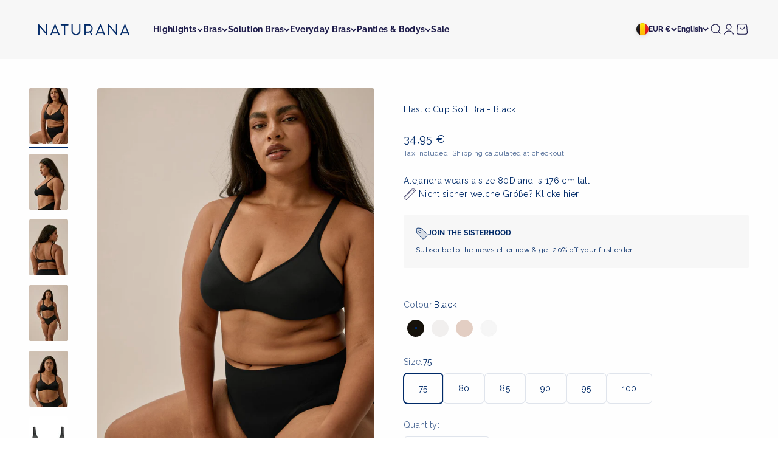

--- FILE ---
content_type: text/html; charset=utf-8
request_url: https://naturana.com/en-be/products/elasticup-soft-bh-2
body_size: 47316
content:
<!doctype html>

<html lang="en" dir="ltr">
  <head>
    <script async crossorigin fetchpriority="high" src="/cdn/shopifycloud/importmap-polyfill/es-modules-shim.2.4.0.js"></script>
<script type="application/vnd.locksmith+json" data-locksmith>{"version":"v254","locked":false,"initialized":true,"scope":"product","access_granted":true,"access_denied":false,"requires_customer":false,"manual_lock":false,"remote_lock":false,"has_timeout":false,"remote_rendered":null,"hide_resource":false,"hide_links_to_resource":false,"transparent":true,"locks":{"all":[],"opened":[]},"keys":[],"keys_signature":"4ac6e22bb466bc952063dd816bb049f36a9b21c8bf64f2149eab787fa3361fe2","state":{"template":"product","theme":183634592009,"product":"elasticup-soft-bh-2","collection":null,"page":null,"blog":null,"article":null,"app":null},"now":1769088602,"path":"\/products\/elasticup-soft-bh-2","locale_root_url":"\/en-be","canonical_url":"https:\/\/naturana.com\/en-be\/products\/elasticup-soft-bh-2","customer_id":null,"customer_id_signature":"4ac6e22bb466bc952063dd816bb049f36a9b21c8bf64f2149eab787fa3361fe2","cart":null}</script><script data-locksmith>!function(){undefined;!function(){var s=window.Locksmith={},e=document.querySelector('script[type="application/vnd.locksmith+json"]'),n=e&&e.innerHTML;if(s.state={},s.util={},s.loading=!1,n)try{s.state=JSON.parse(n)}catch(d){}if(document.addEventListener&&document.querySelector){var o,a,i,t=[76,79,67,75,83,77,73,84,72,49,49],c=function(){a=t.slice(0)},l="style",r=function(e){e&&27!==e.keyCode&&"click"!==e.type||(document.removeEventListener("keydown",r),document.removeEventListener("click",r),o&&document.body.removeChild(o),o=null)};c(),document.addEventListener("keyup",function(e){if(e.keyCode===a[0]){if(clearTimeout(i),a.shift(),0<a.length)return void(i=setTimeout(c,1e3));c(),r(),(o=document.createElement("div"))[l].width="50%",o[l].maxWidth="1000px",o[l].height="85%",o[l].border="1px rgba(0, 0, 0, 0.2) solid",o[l].background="rgba(255, 255, 255, 0.99)",o[l].borderRadius="4px",o[l].position="fixed",o[l].top="50%",o[l].left="50%",o[l].transform="translateY(-50%) translateX(-50%)",o[l].boxShadow="0 2px 5px rgba(0, 0, 0, 0.3), 0 0 100vh 100vw rgba(0, 0, 0, 0.5)",o[l].zIndex="2147483645";var t=document.createElement("textarea");t.value=JSON.stringify(JSON.parse(n),null,2),t[l].border="none",t[l].display="block",t[l].boxSizing="border-box",t[l].width="100%",t[l].height="100%",t[l].background="transparent",t[l].padding="22px",t[l].fontFamily="monospace",t[l].fontSize="14px",t[l].color="#333",t[l].resize="none",t[l].outline="none",t.readOnly=!0,o.appendChild(t),document.body.appendChild(o),t.addEventListener("click",function(e){e.stopImmediatePropagation()}),t.select(),document.addEventListener("keydown",r),document.addEventListener("click",r)}})}s.isEmbedded=-1!==window.location.search.indexOf("_ab=0&_fd=0&_sc=1"),s.path=s.state.path||window.location.pathname,s.basePath=s.state.locale_root_url.concat("/apps/locksmith").replace(/^\/\//,"/"),s.reloading=!1,s.util.console=window.console||{log:function(){},error:function(){}},s.util.makeUrl=function(e,t){var n,o=s.basePath+e,a=[],i=s.cache();for(n in i)a.push(n+"="+encodeURIComponent(i[n]));for(n in t)a.push(n+"="+encodeURIComponent(t[n]));return s.state.customer_id&&(a.push("customer_id="+encodeURIComponent(s.state.customer_id)),a.push("customer_id_signature="+encodeURIComponent(s.state.customer_id_signature))),o+=(-1===o.indexOf("?")?"?":"&")+a.join("&")},s._initializeCallbacks=[],s.on=function(e,t){if("initialize"!==e)throw'Locksmith.on() currently only supports the "initialize" event';s._initializeCallbacks.push(t)},s.initializeSession=function(e){if(!s.isEmbedded){var t=!1,n=!0,o=!0;(e=e||{}).silent&&(o=n=!(t=!0)),s.ping({silent:t,spinner:n,reload:o,callback:function(){s._initializeCallbacks.forEach(function(e){e()})}})}},s.cache=function(e){var t={};try{var n=function a(e){return(document.cookie.match("(^|; )"+e+"=([^;]*)")||0)[2]};t=JSON.parse(decodeURIComponent(n("locksmith-params")||"{}"))}catch(d){}if(e){for(var o in e)t[o]=e[o];document.cookie="locksmith-params=; expires=Thu, 01 Jan 1970 00:00:00 GMT; path=/",document.cookie="locksmith-params="+encodeURIComponent(JSON.stringify(t))+"; path=/"}return t},s.cache.cart=s.state.cart,s.cache.cartLastSaved=null,s.params=s.cache(),s.util.reload=function(){s.reloading=!0;try{window.location.href=window.location.href.replace(/#.*/,"")}catch(d){s.util.console.error("Preferred reload method failed",d),window.location.reload()}},s.cache.saveCart=function(e){if(!s.cache.cart||s.cache.cart===s.cache.cartLastSaved)return e?e():null;var t=s.cache.cartLastSaved;s.cache.cartLastSaved=s.cache.cart,fetch("/cart/update.js",{method:"POST",headers:{"Content-Type":"application/json",Accept:"application/json"},body:JSON.stringify({attributes:{locksmith:s.cache.cart}})}).then(function(e){if(!e.ok)throw new Error("Cart update failed: "+e.status);return e.json()}).then(function(){e&&e()})["catch"](function(e){if(s.cache.cartLastSaved=t,!s.reloading)throw e})},s.util.spinnerHTML='<style>body{background:#FFF}@keyframes spin{from{transform:rotate(0deg)}to{transform:rotate(360deg)}}#loading{display:flex;width:100%;height:50vh;color:#777;align-items:center;justify-content:center}#loading .spinner{display:block;animation:spin 600ms linear infinite;position:relative;width:50px;height:50px}#loading .spinner-ring{stroke:currentColor;stroke-dasharray:100%;stroke-width:2px;stroke-linecap:round;fill:none}</style><div id="loading"><div class="spinner"><svg width="100%" height="100%"><svg preserveAspectRatio="xMinYMin"><circle class="spinner-ring" cx="50%" cy="50%" r="45%"></circle></svg></svg></div></div>',s.util.clobberBody=function(e){document.body.innerHTML=e},s.util.clobberDocument=function(e){e.responseText&&(e=e.responseText),document.documentElement&&document.removeChild(document.documentElement);var t=document.open("text/html","replace");t.writeln(e),t.close(),setTimeout(function(){var e=t.querySelector("[autofocus]");e&&e.focus()},100)},s.util.serializeForm=function(e){if(e&&"FORM"===e.nodeName){var t,n,o={};for(t=e.elements.length-1;0<=t;t-=1)if(""!==e.elements[t].name)switch(e.elements[t].nodeName){case"INPUT":switch(e.elements[t].type){default:case"text":case"hidden":case"password":case"button":case"reset":case"submit":o[e.elements[t].name]=e.elements[t].value;break;case"checkbox":case"radio":e.elements[t].checked&&(o[e.elements[t].name]=e.elements[t].value);break;case"file":}break;case"TEXTAREA":o[e.elements[t].name]=e.elements[t].value;break;case"SELECT":switch(e.elements[t].type){case"select-one":o[e.elements[t].name]=e.elements[t].value;break;case"select-multiple":for(n=e.elements[t].options.length-1;0<=n;n-=1)e.elements[t].options[n].selected&&(o[e.elements[t].name]=e.elements[t].options[n].value)}break;case"BUTTON":switch(e.elements[t].type){case"reset":case"submit":case"button":o[e.elements[t].name]=e.elements[t].value}}return o}},s.util.on=function(e,i,s,t){t=t||document;var c="locksmith-"+e+i,n=function(e){var t=e.target,n=e.target.parentElement,o=t&&t.className&&(t.className.baseVal||t.className)||"",a=n&&n.className&&(n.className.baseVal||n.className)||"";("string"==typeof o&&-1!==o.split(/\s+/).indexOf(i)||"string"==typeof a&&-1!==a.split(/\s+/).indexOf(i))&&!e[c]&&(e[c]=!0,s(e))};t.attachEvent?t.attachEvent(e,n):t.addEventListener(e,n,!1)},s.util.enableActions=function(e){s.util.on("click","locksmith-action",function(e){e.preventDefault();var t=e.target;t.dataset.confirmWith&&!confirm(t.dataset.confirmWith)||(t.disabled=!0,t.innerText=t.dataset.disableWith,s.post("/action",t.dataset.locksmithParams,{spinner:!1,type:"text",success:function(e){(e=JSON.parse(e.responseText)).message&&alert(e.message),s.util.reload()}}))},e)},s.util.inject=function(e,t){var n=["data","locksmith","append"];if(-1!==t.indexOf(n.join("-"))){var o=document.createElement("div");o.innerHTML=t,e.appendChild(o)}else e.innerHTML=t;var a,i,s=e.querySelectorAll("script");for(i=0;i<s.length;++i){a=s[i];var c=document.createElement("script");if(a.type&&(c.type=a.type),a.src)c.src=a.src;else{var l=document.createTextNode(a.innerHTML);c.appendChild(l)}e.appendChild(c)}var r=e.querySelector("[autofocus]");r&&r.focus()},s.post=function(e,t,n){!1!==(n=n||{}).spinner&&s.util.clobberBody(s.util.spinnerHTML);var o={};n.container===document?(o.layout=1,n.success=function(e){s.util.clobberDocument(e)}):n.container&&(o.layout=0,n.success=function(e){var t=document.getElementById(n.container);s.util.inject(t,e),t.id===t.firstChild.id&&t.parentElement.replaceChild(t.firstChild,t)}),n.form_type&&(t.form_type=n.form_type),n.include_layout_classes!==undefined&&(t.include_layout_classes=n.include_layout_classes),n.lock_id!==undefined&&(t.lock_id=n.lock_id),s.loading=!0;var a=s.util.makeUrl(e,o),i="json"===n.type||"text"===n.type;fetch(a,{method:"POST",headers:{"Content-Type":"application/json",Accept:i?"application/json":"text/html"},body:JSON.stringify(t)}).then(function(e){if(!e.ok)throw new Error("Request failed: "+e.status);return e.text()}).then(function(e){var t=n.success||s.util.clobberDocument;t(i?{responseText:e}:e)})["catch"](function(e){if(!s.reloading)if("dashboard.weglot.com"!==window.location.host){if(!n.silent)throw alert("Something went wrong! Please refresh and try again."),e;console.error(e)}else console.error(e)})["finally"](function(){s.loading=!1})},s.postResource=function(e,t){e.path=s.path,e.search=window.location.search,e.state=s.state,e.passcode&&(e.passcode=e.passcode.trim()),e.email&&(e.email=e.email.trim()),e.state.cart=s.cache.cart,e.locksmith_json=s.jsonTag,e.locksmith_json_signature=s.jsonTagSignature,s.post("/resource",e,t)},s.ping=function(e){if(!s.isEmbedded){e=e||{};var t=function(){e.reload?s.util.reload():"function"==typeof e.callback&&e.callback()};s.post("/ping",{path:s.path,search:window.location.search,state:s.state},{spinner:!!e.spinner,silent:"undefined"==typeof e.silent||e.silent,type:"text",success:function(e){e&&e.responseText?((e=JSON.parse(e.responseText)).messages&&0<e.messages.length&&s.showMessages(e.messages),e.cart&&s.cache.cart!==e.cart?(s.cache.cart=e.cart,s.cache.saveCart(function(){t(),e.cart&&e.cart.match(/^.+:/)&&s.util.reload()})):t()):console.error("[Locksmith] Invalid result in ping callback:",e)}})}},s.timeoutMonitor=function(){var e=s.cache.cart;s.ping({callback:function(){e!==s.cache.cart||setTimeout(function(){s.timeoutMonitor()},6e4)}})},s.showMessages=function(e){var t=document.createElement("div");t.style.position="fixed",t.style.left=0,t.style.right=0,t.style.bottom="-50px",t.style.opacity=0,t.style.background="#191919",t.style.color="#ddd",t.style.transition="bottom 0.2s, opacity 0.2s",t.style.zIndex=999999,t.innerHTML="        <style>          .locksmith-ab .locksmith-b { display: none; }          .locksmith-ab.toggled .locksmith-b { display: flex; }          .locksmith-ab.toggled .locksmith-a { display: none; }          .locksmith-flex { display: flex; flex-wrap: wrap; justify-content: space-between; align-items: center; padding: 10px 20px; }          .locksmith-message + .locksmith-message { border-top: 1px #555 solid; }          .locksmith-message a { color: inherit; font-weight: bold; }          .locksmith-message a:hover { color: inherit; opacity: 0.8; }          a.locksmith-ab-toggle { font-weight: inherit; text-decoration: underline; }          .locksmith-text { flex-grow: 1; }          .locksmith-cta { flex-grow: 0; text-align: right; }          .locksmith-cta button { transform: scale(0.8); transform-origin: left; }          .locksmith-cta > * { display: block; }          .locksmith-cta > * + * { margin-top: 10px; }          .locksmith-message a.locksmith-close { flex-grow: 0; text-decoration: none; margin-left: 15px; font-size: 30px; font-family: monospace; display: block; padding: 2px 10px; }                    @media screen and (max-width: 600px) {            .locksmith-wide-only { display: none !important; }            .locksmith-flex { padding: 0 15px; }            .locksmith-flex > * { margin-top: 5px; margin-bottom: 5px; }            .locksmith-cta { text-align: left; }          }                    @media screen and (min-width: 601px) {            .locksmith-narrow-only { display: none !important; }          }        </style>      "+e.map(function(e){return'<div class="locksmith-message">'+e+"</div>"}).join(""),document.body.appendChild(t),document.body.style.position="relative",document.body.parentElement.style.paddingBottom=t.offsetHeight+"px",setTimeout(function(){t.style.bottom=0,t.style.opacity=1},50),s.util.on("click","locksmith-ab-toggle",function(e){e.preventDefault();for(var t=e.target.parentElement;-1===t.className.split(" ").indexOf("locksmith-ab");)t=t.parentElement;-1!==t.className.split(" ").indexOf("toggled")?t.className=t.className.replace("toggled",""):t.className=t.className+" toggled"}),s.util.enableActions(t)}}()}();</script>
      <script data-locksmith>Locksmith.cache.cart=null</script>

  <script data-locksmith>Locksmith.jsonTag="{\"version\":\"v254\",\"locked\":false,\"initialized\":true,\"scope\":\"product\",\"access_granted\":true,\"access_denied\":false,\"requires_customer\":false,\"manual_lock\":false,\"remote_lock\":false,\"has_timeout\":false,\"remote_rendered\":null,\"hide_resource\":false,\"hide_links_to_resource\":false,\"transparent\":true,\"locks\":{\"all\":[],\"opened\":[]},\"keys\":[],\"keys_signature\":\"4ac6e22bb466bc952063dd816bb049f36a9b21c8bf64f2149eab787fa3361fe2\",\"state\":{\"template\":\"product\",\"theme\":183634592009,\"product\":\"elasticup-soft-bh-2\",\"collection\":null,\"page\":null,\"blog\":null,\"article\":null,\"app\":null},\"now\":1769088602,\"path\":\"\\\/products\\\/elasticup-soft-bh-2\",\"locale_root_url\":\"\\\/en-be\",\"canonical_url\":\"https:\\\/\\\/naturana.com\\\/en-be\\\/products\\\/elasticup-soft-bh-2\",\"customer_id\":null,\"customer_id_signature\":\"4ac6e22bb466bc952063dd816bb049f36a9b21c8bf64f2149eab787fa3361fe2\",\"cart\":null}";Locksmith.jsonTagSignature="68b39ae421ba5c455d3abd4ef20d18812142285ba420ea46025f5e5226416310"</script>
    <meta charset="utf-8">
    <meta name="viewport" content="width=device-width, initial-scale=1.0, height=device-height, minimum-scale=1.0, maximum-scale=1.0">
    <meta name="theme-color" content="#f7f7f7">

    <title>Elastic Cup Soft Bra - Black</title><meta name="description" content="The Elasticup soft bra is your faithful companion in all situations. It adapts perfectly to your curves without a cup or underwire. With its highly elastic and soft material, it is also extremely soft and comfortable on the skin. The best thing about this bra: it grows with you! Whether B, C or D - it always fits. The ">
<link rel="canonical" href="https://naturana.com/en-be/products/elasticup-soft-bh-2"><link rel="shortcut icon" href="//naturana.com/cdn/shop/files/Naturana-Favicon.png?v=1683721259&width=96">
      <link rel="apple-touch-icon" href="//naturana.com/cdn/shop/files/Naturana-Favicon.png?v=1683721259&width=180"><link rel="preconnect" href="https://cdn.shopify.com">
    <link rel="preconnect" href="https://fonts.shopifycdn.com" crossorigin>
    <link rel="dns-prefetch" href="https://productreviews.shopifycdn.com"><link rel="preload" href="//naturana.com/cdn/fonts/raleway/raleway_n6.87db7132fdf2b1a000ff834d3753ad5731e10d88.woff2" as="font" type="font/woff2" crossorigin><link rel="preload" href="//naturana.com/cdn/fonts/raleway/raleway_n4.2c76ddd103ff0f30b1230f13e160330ff8b2c68a.woff2" as="font" type="font/woff2" crossorigin><meta property="og:type" content="product">
<meta property="og:title" content="Elastic Cup Soft Bra - Black">
<meta property="product:price:amount" content="34,95">
  <meta property="product:price:currency" content="EUR">
  <meta property="product:availability" content="in stock"><meta property="og:image" content="http://naturana.com/cdn/shop/files/5444_400-1.jpg?v=1759836289&width=2048">
<meta property="og:image:secure_url" content="https://naturana.com/cdn/shop/files/5444_400-1.jpg?v=1759836289&width=2048">
<meta property="og:image:width" content="1800">
  <meta property="og:image:height" content="2592"><meta property="og:description" content="The Elasticup soft bra is your faithful companion in all situations. It adapts perfectly to your curves without a cup or underwire. With its highly elastic and soft material, it is also extremely soft and comfortable on the skin. The best thing about this bra: it grows with you! Whether B, C or D - it always fits. The ">
<meta property="og:url" content="https://naturana.com/en-be/products/elasticup-soft-bh-2">
<meta property="og:site_name" content="Naturana Onlineshop"><meta name="twitter:card" content="summary"><meta name="twitter:title" content="Elastic Cup Soft Bra - Black">
<meta name="twitter:description" content="The Elasticup soft bra is your faithful companion in all situations. It adapts perfectly to your curves without a cup or underwire. With its highly elastic and soft material, it is also extremely soft and comfortable on the skin. The best thing about this bra: it grows with you! Whether B, C or D - it always fits. The universal cup sizes, fits from BD. Choose your size based on your band size only. In the back, the elastic cup has a back fastener with 2x3 hooks. Very comfortable to wear. Certified according to STANDARD 100 by OEKO-TEX®: 10.0.85808 HOHENSTEIN HTTI">
<meta name="twitter:image" content="https://naturana.com/cdn/shop/files/5444_400-1.jpg?crop=center&height=1200&v=1759836289&width=1200">
<meta name="twitter:image:alt" content=""><script type="application/ld+json">{"@context":"http:\/\/schema.org\/","@id":"\/en-be\/products\/elasticup-soft-bh-2#product","@type":"ProductGroup","brand":{"@type":"Brand","name":"NATURANA"},"category":"Bras","description":"The Elasticup soft bra is your faithful companion in all situations. It adapts perfectly to your curves without a cup or underwire. With its highly elastic and soft material, it is also extremely soft and comfortable on the skin. The best thing about this bra: it grows with you! Whether B, C or D - it always fits. The universal cup sizes, fits from BD. Choose your size based on your band size only. In the back, the elastic cup has a back fastener with 2x3 hooks. Very comfortable to wear. Certified according to STANDARD 100 by OEKO-TEX®: 10.0.85808 HOHENSTEIN HTTI","hasVariant":[{"@id":"\/en-be\/products\/elasticup-soft-bh-2?variant=43856040984841#variant","@type":"Product","gtin":"4055403007671","image":"https:\/\/naturana.com\/cdn\/shop\/files\/5444_400-1.jpg?v=1759836289\u0026width=1920","name":"Elastic Cup Soft Bra - Black - 75 \/ Black","offers":{"@id":"\/en-be\/products\/elasticup-soft-bh-2?variant=43856040984841#offer","@type":"Offer","availability":"http:\/\/schema.org\/InStock","price":"34.95","priceCurrency":"EUR","url":"https:\/\/naturana.com\/en-be\/products\/elasticup-soft-bh-2?variant=43856040984841"},"sku":"5444_400_75_5_4055403007671"},{"@id":"\/en-be\/products\/elasticup-soft-bh-2?variant=43856041017609#variant","@type":"Product","gtin":"4055403007688","image":"https:\/\/naturana.com\/cdn\/shop\/files\/5444_400-1.jpg?v=1759836289\u0026width=1920","name":"Elastic Cup Soft Bra - Black - 80 \/ Black","offers":{"@id":"\/en-be\/products\/elasticup-soft-bh-2?variant=43856041017609#offer","@type":"Offer","availability":"http:\/\/schema.org\/InStock","price":"34.95","priceCurrency":"EUR","url":"https:\/\/naturana.com\/en-be\/products\/elasticup-soft-bh-2?variant=43856041017609"},"sku":"5444_400_80_6_4055403007688"},{"@id":"\/en-be\/products\/elasticup-soft-bh-2?variant=43856041050377#variant","@type":"Product","gtin":"4055403007695","image":"https:\/\/naturana.com\/cdn\/shop\/files\/5444_400-1.jpg?v=1759836289\u0026width=1920","name":"Elastic Cup Soft Bra - Black - 85 \/ Black","offers":{"@id":"\/en-be\/products\/elasticup-soft-bh-2?variant=43856041050377#offer","@type":"Offer","availability":"http:\/\/schema.org\/InStock","price":"34.95","priceCurrency":"EUR","url":"https:\/\/naturana.com\/en-be\/products\/elasticup-soft-bh-2?variant=43856041050377"},"sku":"5444_400_85_7_4055403007695"},{"@id":"\/en-be\/products\/elasticup-soft-bh-2?variant=43856041083145#variant","@type":"Product","gtin":"4055403007701","image":"https:\/\/naturana.com\/cdn\/shop\/files\/5444_400-1.jpg?v=1759836289\u0026width=1920","name":"Elastic Cup Soft Bra - Black - 90 \/ Black","offers":{"@id":"\/en-be\/products\/elasticup-soft-bh-2?variant=43856041083145#offer","@type":"Offer","availability":"http:\/\/schema.org\/InStock","price":"34.95","priceCurrency":"EUR","url":"https:\/\/naturana.com\/en-be\/products\/elasticup-soft-bh-2?variant=43856041083145"},"sku":"5444_400_90_8_4055403007701"},{"@id":"\/en-be\/products\/elasticup-soft-bh-2?variant=43856041115913#variant","@type":"Product","gtin":"4055403167665","image":"https:\/\/naturana.com\/cdn\/shop\/files\/5444_400-1.jpg?v=1759836289\u0026width=1920","name":"Elastic Cup Soft Bra - Black - 95 \/ Black","offers":{"@id":"\/en-be\/products\/elasticup-soft-bh-2?variant=43856041115913#offer","@type":"Offer","availability":"http:\/\/schema.org\/InStock","price":"34.95","priceCurrency":"EUR","url":"https:\/\/naturana.com\/en-be\/products\/elasticup-soft-bh-2?variant=43856041115913"},"sku":"5444_400_95_9_4055403167665"},{"@id":"\/en-be\/products\/elasticup-soft-bh-2?variant=43856041148681#variant","@type":"Product","gtin":"4055403638264","image":"https:\/\/naturana.com\/cdn\/shop\/files\/5444_400-1.jpg?v=1759836289\u0026width=1920","name":"Elastic Cup Soft Bra - Black - 100 \/ Black","offers":{"@id":"\/en-be\/products\/elasticup-soft-bh-2?variant=43856041148681#offer","@type":"Offer","availability":"http:\/\/schema.org\/InStock","price":"34.95","priceCurrency":"EUR","url":"https:\/\/naturana.com\/en-be\/products\/elasticup-soft-bh-2?variant=43856041148681"},"sku":"5444_400_100_10_4055403638264"}],"name":"Elastic Cup Soft Bra - Black","productGroupID":"8061584802057","url":"https:\/\/naturana.com\/en-be\/products\/elasticup-soft-bh-2"}</script><script type="application/ld+json">
  {
    "@context": "https://schema.org",
    "@type": "BreadcrumbList",
    "itemListElement": [{
        "@type": "ListItem",
        "position": 1,
        "name": "Home",
        "item": "https://naturana.com"
      },{
            "@type": "ListItem",
            "position": 2,
            "name": "Elastic Cup Soft Bra - Black",
            "item": "https://naturana.com/en-be/products/elasticup-soft-bh-2"
          }]
  }
</script><style>/* Typography (heading) */
  @font-face {
  font-family: Raleway;
  font-weight: 600;
  font-style: normal;
  font-display: fallback;
  src: url("//naturana.com/cdn/fonts/raleway/raleway_n6.87db7132fdf2b1a000ff834d3753ad5731e10d88.woff2") format("woff2"),
       url("//naturana.com/cdn/fonts/raleway/raleway_n6.ad26493e9aeb22e08a6282f7bed6ea8ab7c3927f.woff") format("woff");
}

@font-face {
  font-family: Raleway;
  font-weight: 600;
  font-style: italic;
  font-display: fallback;
  src: url("//naturana.com/cdn/fonts/raleway/raleway_i6.3ca54d7a36de0718dd80fae3527e1a64a421eeb8.woff2") format("woff2"),
       url("//naturana.com/cdn/fonts/raleway/raleway_i6.b468b8770307bd25eee5b284ea3424978349afe2.woff") format("woff");
}

/* Typography (body) */
  @font-face {
  font-family: Raleway;
  font-weight: 400;
  font-style: normal;
  font-display: fallback;
  src: url("//naturana.com/cdn/fonts/raleway/raleway_n4.2c76ddd103ff0f30b1230f13e160330ff8b2c68a.woff2") format("woff2"),
       url("//naturana.com/cdn/fonts/raleway/raleway_n4.c057757dddc39994ad5d9c9f58e7c2c2a72359a9.woff") format("woff");
}

@font-face {
  font-family: Raleway;
  font-weight: 400;
  font-style: italic;
  font-display: fallback;
  src: url("//naturana.com/cdn/fonts/raleway/raleway_i4.aaa73a72f55a5e60da3e9a082717e1ed8f22f0a2.woff2") format("woff2"),
       url("//naturana.com/cdn/fonts/raleway/raleway_i4.650670cc243082f8988ecc5576b6d613cfd5a8ee.woff") format("woff");
}

@font-face {
  font-family: Raleway;
  font-weight: 700;
  font-style: normal;
  font-display: fallback;
  src: url("//naturana.com/cdn/fonts/raleway/raleway_n7.740cf9e1e4566800071db82eeca3cca45f43ba63.woff2") format("woff2"),
       url("//naturana.com/cdn/fonts/raleway/raleway_n7.84943791ecde186400af8db54cf3b5b5e5049a8f.woff") format("woff");
}

@font-face {
  font-family: Raleway;
  font-weight: 700;
  font-style: italic;
  font-display: fallback;
  src: url("//naturana.com/cdn/fonts/raleway/raleway_i7.6d68e3c55f3382a6b4f1173686f538d89ce56dbc.woff2") format("woff2"),
       url("//naturana.com/cdn/fonts/raleway/raleway_i7.ed82a5a5951418ec5b6b0a5010cb65216574b2bd.woff") format("woff");
}

:root {
    /**
     * ---------------------------------------------------------------------
     * SPACING VARIABLES
     *
     * We are using a spacing inspired from frameworks like Tailwind CSS.
     * ---------------------------------------------------------------------
     */
    --spacing-0-5: 0.125rem; /* 2px */
    --spacing-1: 0.25rem; /* 4px */
    --spacing-1-5: 0.375rem; /* 6px */
    --spacing-2: 0.5rem; /* 8px */
    --spacing-2-5: 0.625rem; /* 10px */
    --spacing-3: 0.75rem; /* 12px */
    --spacing-3-5: 0.875rem; /* 14px */
    --spacing-4: 1rem; /* 16px */
    --spacing-4-5: 1.125rem; /* 18px */
    --spacing-5: 1.25rem; /* 20px */
    --spacing-5-5: 1.375rem; /* 22px */
    --spacing-6: 1.5rem; /* 24px */
    --spacing-6-5: 1.625rem; /* 26px */
    --spacing-7: 1.75rem; /* 28px */
    --spacing-7-5: 1.875rem; /* 30px */
    --spacing-8: 2rem; /* 32px */
    --spacing-8-5: 2.125rem; /* 34px */
    --spacing-9: 2.25rem; /* 36px */
    --spacing-9-5: 2.375rem; /* 38px */
    --spacing-10: 2.5rem; /* 40px */
    --spacing-11: 2.75rem; /* 44px */
    --spacing-12: 3rem; /* 48px */
    --spacing-14: 3.5rem; /* 56px */
    --spacing-16: 4rem; /* 64px */
    --spacing-18: 4.5rem; /* 72px */
    --spacing-20: 5rem; /* 80px */
    --spacing-24: 6rem; /* 96px */
    --spacing-28: 7rem; /* 112px */
    --spacing-32: 8rem; /* 128px */
    --spacing-36: 9rem; /* 144px */
    --spacing-40: 10rem; /* 160px */
    --spacing-44: 11rem; /* 176px */
    --spacing-48: 12rem; /* 192px */
    --spacing-52: 13rem; /* 208px */
    --spacing-56: 14rem; /* 224px */
    --spacing-60: 15rem; /* 240px */
    --spacing-64: 16rem; /* 256px */
    --spacing-72: 18rem; /* 288px */
    --spacing-80: 20rem; /* 320px */
    --spacing-96: 24rem; /* 384px */

    /* Container */
    --container-max-width: 1440px;
    --container-narrow-max-width: 1190px;
    --container-gutter: var(--spacing-5);
    --section-outer-spacing-block: var(--spacing-10);
    --section-inner-max-spacing-block: var(--spacing-9);
    --section-inner-spacing-inline: var(--container-gutter);
    --section-stack-spacing-block: var(--spacing-8);

    /* Grid gutter */
    --grid-gutter: var(--spacing-5);

    /* Product list settings */
    --product-list-row-gap: var(--spacing-8);
    --product-list-column-gap: var(--grid-gutter);

    /* Form settings */
    --input-gap: var(--spacing-2);
    --input-height: 2.625rem;
    --input-padding-inline: var(--spacing-4);

    /* Other sizes */
    --sticky-area-height: calc(var(--sticky-announcement-bar-enabled, 0) * var(--announcement-bar-height, 0px) + var(--sticky-header-enabled, 0) * var(--header-height, 0px));

    /* RTL support */
    --transform-logical-flip: 1;
    --transform-origin-start: left;
    --transform-origin-end: right;

    /**
     * ---------------------------------------------------------------------
     * TYPOGRAPHY
     * ---------------------------------------------------------------------
     */

    /* Font properties */
    --heading-font-family: Raleway, sans-serif;
    --heading-font-weight: 600;
    --heading-font-style: normal;
    --heading-text-transform: normal;
    --heading-letter-spacing: 0.0em;
    --text-font-family: Raleway, sans-serif;
    --text-font-weight: 400;
    --text-font-style: normal;
    --text-letter-spacing: 0.025em;

    /* Font sizes */
    --text-h0: 2.5rem;
    --text-h1: 1.75rem;
    --text-h2: 1.5rem;
    --text-h3: 1.375rem;
    --text-h4: 1.125rem;
    --text-h5: 1.125rem;
    --text-h6: 1rem;
    --text-xs: 0.6875rem;
    --text-sm: 0.75rem;
    --text-base: 0.875rem;
    --text-lg: 1.125rem;

    /**
     * ---------------------------------------------------------------------
     * COLORS
     * ---------------------------------------------------------------------
     */

    /* Color settings */--accent: 0 42 104;
    --text-primary: 0 42 104;
    --background-primary: 255 255 255;
    --dialog-background: 255 255 255;
    --border-color: var(--text-color, var(--text-primary)) / 0.12;

    /* Button colors */
    --button-background-primary: 0 42 104;
    --button-text-primary: 255 255 255;
    --button-background-secondary: 196 223 240;
    --button-text-secondary: 29 27 74;

    /* Status colors */
    --success-background: 237 248 243;
    --success-text: 106 195 155;
    --warning-background: 253 250 240;
    --warning-text: 239 212 131;
    --error-background: 224 229 237;
    --error-text: 0 42 104;

    /* Product colors */
    --on-sale-text: 254 150 136;
    --on-sale-badge-background: 254 150 136;
    --on-sale-badge-text: 0 0 0;
    --sold-out-badge-background: 0 42 104;
    --sold-out-badge-text: 255 255 255;
    --primary-badge-background: 247 247 247;
    --primary-badge-text: 0 0 0;
    --star-color: 0 42 104;
    --product-card-background: 255 255 255;
    --product-card-text: 29 27 74;

    /* Header colors */
    --header-background: 247 247 247;
    --header-text: 29 27 74;

    /* Footer colors */
    --footer-background: 247 247 247;
    --footer-text: 29 27 74;

    /* Rounded variables (used for border radius) */
    --rounded-xs: 0.25rem;
    --rounded-sm: 0.125rem;
    --rounded: 0.25rem;
    --rounded-lg: 0.5rem;
    --rounded-full: 9999px;

    --rounded-button: 0.375rem;
    --rounded-input: 0.5rem;

    /* Box shadow */
    --shadow-sm: 0 2px 8px rgb(var(--text-primary) / 0.0);
    --shadow: 0 5px 15px rgb(var(--text-primary) / 0.0);
    --shadow-md: 0 5px 30px rgb(var(--text-primary) / 0.0);
    --shadow-block: 0px 0px 50px rgb(var(--text-primary) / 0.0);

    /**
     * ---------------------------------------------------------------------
     * OTHER
     * ---------------------------------------------------------------------
     */

    --stagger-products-reveal-opacity: 0;
    --cursor-close-svg-url: url(//naturana.com/cdn/shop/t/155/assets/cursor-close.svg?v=147174565022153725511757940517);
    --cursor-zoom-in-svg-url: url(//naturana.com/cdn/shop/t/155/assets/cursor-zoom-in.svg?v=154953035094101115921757940517);
    --cursor-zoom-out-svg-url: url(//naturana.com/cdn/shop/t/155/assets/cursor-zoom-out.svg?v=16155520337305705181757940517);
    --checkmark-svg-url: url(//naturana.com/cdn/shop/t/155/assets/checkmark.svg?v=77552481021870063511757940516);
  }

  [dir="rtl"]:root {
    /* RTL support */
    --transform-logical-flip: -1;
    --transform-origin-start: right;
    --transform-origin-end: left;
  }

  @media screen and (min-width: 700px) {
    :root {
      /* Typography (font size) */
      --text-h0: 3.25rem;
      --text-h1: 2.25rem;
      --text-h2: 1.75rem;
      --text-h3: 1.625rem;
      --text-h4: 1.25rem;
      --text-h5: 1.25rem;
      --text-h6: 1.125rem;

      --text-xs: 0.6875rem;
      --text-sm: 0.75rem;
      --text-base: 0.875rem;
      --text-lg: 1.125rem;

      /* Spacing */
      --container-gutter: 2rem;
      --section-outer-spacing-block: var(--spacing-14);
      --section-inner-max-spacing-block: var(--spacing-10);
      --section-inner-spacing-inline: var(--spacing-12);
      --section-stack-spacing-block: var(--spacing-12);

      /* Grid gutter */
      --grid-gutter: var(--spacing-6);

      /* Product list settings */
      --product-list-row-gap: var(--spacing-12);

      /* Form settings */
      --input-gap: 1rem;
      --input-height: 3.125rem;
      --input-padding-inline: var(--spacing-5);
    }
  }

  @media screen and (min-width: 1000px) {
    :root {
      /* Spacing settings */
      --container-gutter: var(--spacing-12);
      --section-outer-spacing-block: var(--spacing-16);
      --section-inner-max-spacing-block: var(--spacing-14);
      --section-inner-spacing-inline: var(--spacing-16);
      --section-stack-spacing-block: var(--spacing-12);
    }
  }

  @media screen and (min-width: 1150px) {
    :root {
      /* Spacing settings */
      --container-gutter: var(--spacing-12);
      --section-outer-spacing-block: var(--spacing-16);
      --section-inner-max-spacing-block: var(--spacing-14);
      --section-inner-spacing-inline: var(--spacing-16);
      --section-stack-spacing-block: var(--spacing-12);
    }
  }

  @media screen and (min-width: 1400px) {
    :root {
      /* Typography (font size) */
      --text-h0: 4rem;
      --text-h1: 3rem;
      --text-h2: 2.5rem;
      --text-h3: 1.75rem;
      --text-h4: 1.5rem;
      --text-h5: 1.25rem;
      --text-h6: 1.25rem;

      --section-outer-spacing-block: var(--spacing-20);
      --section-inner-max-spacing-block: var(--spacing-16);
      --section-inner-spacing-inline: var(--spacing-18);
    }
  }

  @media screen and (min-width: 1600px) {
    :root {
      --section-outer-spacing-block: var(--spacing-20);
      --section-inner-max-spacing-block: var(--spacing-18);
      --section-inner-spacing-inline: var(--spacing-20);
    }
  }

  /**
   * ---------------------------------------------------------------------
   * LIQUID DEPENDANT CSS
   *
   * Our main CSS is Liquid free, but some very specific features depend on
   * theme settings, so we have them here
   * ---------------------------------------------------------------------
   */</style><script>
  // This allows to expose several variables to the global scope, to be used in scripts
  window.themeVariables = {
    settings: {
      showPageTransition: null,
      staggerProductsApparition: true,
      reduceDrawerAnimation: false,
      reduceMenuAnimation: false,
      headingApparition: "split_clip",
      pageType: "product",
      moneyFormat: "{{amount_with_comma_separator}} €",
      moneyWithCurrencyFormat: "{{amount_with_comma_separator}} €",
      currencyCodeEnabled: false,
      cartType: "drawer",
      showDiscount: false,
      discountMode: "saving",
      pageBackground: "#ffffff",
      textColor: "#002a68"
    },

    strings: {
      accessibilityClose: "Close",
      accessibilityNext: "Next",
      accessibilityPrevious: "Previous",
      closeGallery: "Close gallery",
      zoomGallery: "Zoom",
      errorGallery: "Image cannot be loaded",
      searchNoResults: "No results could be found.",
      addOrderNote: "Add order note",
      editOrderNote: "Edit order note",
      shippingEstimatorNoResults: "Sorry, we do not ship to your address.",
      shippingEstimatorOneResult: "There is one shipping rate for your address:",
      shippingEstimatorMultipleResults: "There are several shipping rates for your address:",
      shippingEstimatorError: "One or more error occurred while retrieving shipping rates:"
    },

    breakpoints: {
      'sm': 'screen and (min-width: 700px)',
      'md': 'screen and (min-width: 1000px)',
      'lg': 'screen and (min-width: 1150px)',
      'xl': 'screen and (min-width: 1400px)',

      'sm-max': 'screen and (max-width: 699px)',
      'md-max': 'screen and (max-width: 999px)',
      'lg-max': 'screen and (max-width: 1149px)',
      'xl-max': 'screen and (max-width: 1399px)'
    }
  };

  // For detecting native share
  document.documentElement.classList.add(`native-share--${navigator.share ? 'enabled' : 'disabled'}`);// We save the product ID in local storage to be eventually used for recently viewed section
    try {
      const recentlyViewedProducts = new Set(JSON.parse(localStorage.getItem('theme:recently-viewed-products') || '[]'));

      recentlyViewedProducts.delete(8061584802057); // Delete first to re-move the product
      recentlyViewedProducts.add(8061584802057);

      localStorage.setItem('theme:recently-viewed-products', JSON.stringify(Array.from(recentlyViewedProducts.values()).reverse()));
    } catch (e) {
      // Safari in private mode does not allow setting item, we silently fail
    }</script><script>
window.KiwiSizing = window.KiwiSizing === undefined ? {} : window.KiwiSizing;
KiwiSizing.shop = "naturana-store.myshopify.com";


KiwiSizing.data = {
  collections: "500778369289,191769378949,493366640905,492308005129,191904710789",
  tags: "BHsOhneBügel,happyeaster23,Mix-\u0026-Match,Previously_M\u0026M,YCRF_BH,YGroup_5444",
  product: "8061584802057",
  vendor: "NATURANA",
  type: "Wireless Bras",
  title: "Elastic Cup Soft Bra - Black",
  images: ["\/\/naturana.com\/cdn\/shop\/files\/5444_400-1.jpg?v=1759836289","\/\/naturana.com\/cdn\/shop\/files\/5444_400-3.jpg?v=1759836289","\/\/naturana.com\/cdn\/shop\/files\/5444_400-4.jpg?v=1759836289","\/\/naturana.com\/cdn\/shop\/files\/5444_400_5_1.jpg?v=1759836289","\/\/naturana.com\/cdn\/shop\/files\/5444_400_2_1.jpg?v=1759836289","\/\/naturana.com\/cdn\/shop\/files\/NATURANA_5444_400_product01_AW20.jpg?v=1759836289"],
  options: [{"name":"Size","position":1,"values":["75","80","85","90","95","100"]},{"name":"Colour","position":2,"values":["Black"]}],
  variants: [{"id":43856040984841,"title":"75 \/ Black","option1":"75","option2":"Black","option3":null,"sku":"5444_400_75_5_4055403007671","requires_shipping":true,"taxable":true,"featured_image":null,"available":true,"name":"Elastic Cup Soft Bra - Black - 75 \/ Black","public_title":"75 \/ Black","options":["75","Black"],"price":3495,"weight":0,"compare_at_price":3495,"inventory_management":"shopify","barcode":"4055403007671","requires_selling_plan":false,"selling_plan_allocations":[],"quantity_rule":{"min":1,"max":null,"increment":1}},{"id":43856041017609,"title":"80 \/ Black","option1":"80","option2":"Black","option3":null,"sku":"5444_400_80_6_4055403007688","requires_shipping":true,"taxable":true,"featured_image":null,"available":true,"name":"Elastic Cup Soft Bra - Black - 80 \/ Black","public_title":"80 \/ Black","options":["80","Black"],"price":3495,"weight":0,"compare_at_price":3495,"inventory_management":"shopify","barcode":"4055403007688","requires_selling_plan":false,"selling_plan_allocations":[],"quantity_rule":{"min":1,"max":null,"increment":1}},{"id":43856041050377,"title":"85 \/ Black","option1":"85","option2":"Black","option3":null,"sku":"5444_400_85_7_4055403007695","requires_shipping":true,"taxable":true,"featured_image":null,"available":true,"name":"Elastic Cup Soft Bra - Black - 85 \/ Black","public_title":"85 \/ Black","options":["85","Black"],"price":3495,"weight":0,"compare_at_price":3495,"inventory_management":"shopify","barcode":"4055403007695","requires_selling_plan":false,"selling_plan_allocations":[],"quantity_rule":{"min":1,"max":null,"increment":1}},{"id":43856041083145,"title":"90 \/ Black","option1":"90","option2":"Black","option3":null,"sku":"5444_400_90_8_4055403007701","requires_shipping":true,"taxable":true,"featured_image":null,"available":true,"name":"Elastic Cup Soft Bra - Black - 90 \/ Black","public_title":"90 \/ Black","options":["90","Black"],"price":3495,"weight":0,"compare_at_price":3495,"inventory_management":"shopify","barcode":"4055403007701","requires_selling_plan":false,"selling_plan_allocations":[],"quantity_rule":{"min":1,"max":null,"increment":1}},{"id":43856041115913,"title":"95 \/ Black","option1":"95","option2":"Black","option3":null,"sku":"5444_400_95_9_4055403167665","requires_shipping":true,"taxable":true,"featured_image":null,"available":true,"name":"Elastic Cup Soft Bra - Black - 95 \/ Black","public_title":"95 \/ Black","options":["95","Black"],"price":3495,"weight":0,"compare_at_price":3495,"inventory_management":"shopify","barcode":"4055403167665","requires_selling_plan":false,"selling_plan_allocations":[],"quantity_rule":{"min":1,"max":null,"increment":1}},{"id":43856041148681,"title":"100 \/ Black","option1":"100","option2":"Black","option3":null,"sku":"5444_400_100_10_4055403638264","requires_shipping":true,"taxable":true,"featured_image":null,"available":true,"name":"Elastic Cup Soft Bra - Black - 100 \/ Black","public_title":"100 \/ Black","options":["100","Black"],"price":3495,"weight":0,"compare_at_price":3495,"inventory_management":"shopify","barcode":"4055403638264","requires_selling_plan":false,"selling_plan_allocations":[],"quantity_rule":{"min":1,"max":null,"increment":1}}],
};

</script><script>
  let url = location.href;
  //console.log(url);
  const splitUrl= url.split('products');
  //console.log(splitUrl);
  url = splitUrl[0];
  let counter = 0;
  const intervalID = setInterval(function checkBtn() {
    const chartBtn = document.querySelector('[data-tab=ks-chart-tab-container]');
    //console.log(chartBtn);
    if (chartBtn) {
      clearInterval(intervalID);
      chartBtn.addEventListener('click', changeTab);
    } 
    if (counter > 120) {
      clearInterval(intervalID);
    }
    counter++
  }, 500)

  function changeTab(e) {
    //console.log('clicked!')
    if (url === 'https://naturana.com/en/') {
      const tabContainer = document.querySelector('.ks-tab-headers');
      //const inputs = tabContainer.querySelectorAll('input');
      const tabs = tabContainer.querySelectorAll('label');
      //const englishInput = inputs[1];
      const englishTab = tabs[1];
      //englishInput.setAttribute('checked', 'checked');
      englishTab.click();
    }  
  }
</script><!-- Universal Event Tracking blocking script from GDPR/CCPA Compliance + Cookie Management App -->
    <script id="gdpr-uet-blocking-script">
      let isUETExecuted = false;
      function executeUET() {
        if(!isUETExecuted) {
            // The content of Universal Event Tracking script goes here
    (function(w,d,t,r,u)
      {
        var f,n,i;
        w[u]=w[u]||[],f=function()
        {
          var o={ti:"97092764", enableAutoSpaTracking: true};
          o.q=w[u],w[u]=new UET(o),w[u].push("pageLoad")
        },
        n=d.createElement(t),n.src=r,n.async=1,n.onload=n.onreadystatechange=function()
        {
          var s=this.readyState;
          s&&s!=="loaded"&&s!=="complete"||(f(),n.onload=n.onreadystatechange=null)
        },
        i=d.getElementsByTagName(t)[0],i.parentNode.insertBefore(n,i)
      })
      (window,document,"script","//bat.bing.com/bat.js","uetq");
            isUETExecuted = true;
        }
      }
      function checkConsentForUET(adittionalChecks = 0) {  
        let cpdCookie=(document.cookie.match(/^(?:.*;)?\s*cookieconsent_preferences_disabled(\s*=\s*([^;]+)?)(?:.*)?$/)||[,null])[1];
        if(cpdCookie != null) {
          if(parseInt(cpdCookie.indexOf('marketing')) === -1) {
            executeUET();
          }
        } else {
          let gdprCache = localStorage.getItem('gdprCache') ? JSON.parse(localStorage.getItem('gdprCache')) : null;
          let gdprCacheConsentSettings = gdprCache && gdprCache.getCookieConsentSettings ? JSON.parse(gdprCache.getCookieConsentSettings) : null;
          let gdprCacheCountryDetection = gdprCache && gdprCache.countryDetection ? JSON.parse(gdprCache.countryDetection) : null;
          let ccsCookie = (document.cookie.match(/^(?:.*;)?\s*cookieconsent_status\s*=\s*([^;]+)(?:.*)?$/)||[,null])[1];
          if((gdprCacheConsentSettings || (gdprCacheCountryDetection && gdprCacheCountryDetection.disable === '1')) && !ccsCookie) {
            if((gdprCacheConsentSettings && gdprCacheConsentSettings.status === 'disabled') || gdprCacheCountryDetection.disable === '1'){
              executeUET();
            } else {
              let initPreferences = parseInt(gdprCacheConsentSettings.checkboxes_behavior);
              if(initPreferences === 1 || initPreferences === 3 || initPreferences === 4 || initPreferences === 6) {
                executeUET();
              }
            }
          } else {
            if (adittionalChecks > 0) {
              setTimeout(function() {
                checkConsentForUET(adittionalChecks - 1);
              }, 1000);
            } else {
              executeUET();
            }
          }
        }
      }

      checkConsentForUET(3);

        document.addEventListener('click', function(event) {
              if(event.target.matches('.isense-cc-btn-accept-selected') || 
                event.target.matches('.isense-cc-btn-accept-all') || 
                event.target.matches('.isense-cc-allow') || 
                event.target.matches('.isense-close-icon')) {
          checkConsentForUET();
        }
      });
    </script>
    
  <!-- Global site tag (gtag.js) - Google Ads: 645404023 --> 
<script async src="https://www.googletagmanager.com/gtag/js?id=AW-645404023"></script> 
  <script> window.dataLayer = window.dataLayer || []; function gtag(){dataLayer.push(arguments);} gtag('js', new Date()); gtag('config', 'AW-645404023'); </script>
    <script src="https://cdn-widgetsrepository.yotpo.com/v1/loader/Pn6GFz6Ima4sxu1fUoA8BQ" async></script>

   <link href="//naturana.com/cdn/shop/t/155/assets/section-sliding-icons.css?v=26931" rel="stylesheet" type="text/css" media="all" />

  <script type="text/javascript">
  (function e(){var e=document.createElement("script");e.type="text/javascript",e.async=true,e.src="//staticw2.yotpo.com/FI6COvxLrDDk6FdakMR4jmrHdv6Dsjz7J9zi4BaK/widget.js?lang=en";var t=document.getElementsByTagName("script")[0];t.parentNode.insertBefore(e,t)})();
  </script>
  <!-- Klaviyo integration script from Consentmo GDPR app -->

    <script id="consentmo-klaviyo-integration-script">
  function csmConsentForKlaviyo(isMarketingEnabled = false) {
    const status = isMarketingEnabled ? 'granted' : 'denied';

    if (typeof klaviyo !== "undefined" && klaviyo.push && klaviyo.isIdentified()) {
      klaviyo.push(['identify', {
        'ad_personalization': status,
        'ad_user_data': status,
      }]);
    }

    if (isMarketingEnabled) {     
      document.cookie = "__kla_off=;expires=Thu, 01 Jan 1970 00:00:00 GMT";
    } else {
      document.cookie = "__kla_off=true"; 
    }
  }

  document.addEventListener('consentmoSignal', function(eventData) {
    const consentPreferences = eventData.detail.preferences;
    csmConsentForKlaviyo(consentPreferences.marketing);
  });
</script>  

    <script type="importmap">{
        "imports": {
          "vendor": "//naturana.com/cdn/shop/t/155/assets/vendor.min.js?v=166563502121812900551757940497",
          "theme": "//naturana.com/cdn/shop/t/155/assets/theme.js?v=73560224524084104571759851736",
          "photoswipe": "//naturana.com/cdn/shop/t/155/assets/photoswipe.min.js?v=13374349288281597431757940502"
        }
      }
    </script>

    <script type="module" src="//naturana.com/cdn/shop/t/155/assets/vendor.min.js?v=166563502121812900551757940497"></script>
    <script type="module" src="//naturana.com/cdn/shop/t/155/assets/theme.js?v=73560224524084104571759851736"></script>

    <script>window.performance && window.performance.mark && window.performance.mark('shopify.content_for_header.start');</script><meta name="google-site-verification" content="2k2eH7ytvIeEzJY3_vE6c9Mn61iQ-08hUL8yxUlWvXE">
<meta id="shopify-digital-wallet" name="shopify-digital-wallet" content="/36178264197/digital_wallets/dialog">
<meta name="shopify-checkout-api-token" content="25ee30b1606a194ac8bcef5705331284">
<meta id="in-context-paypal-metadata" data-shop-id="36178264197" data-venmo-supported="false" data-environment="production" data-locale="en_US" data-paypal-v4="true" data-currency="EUR">
<link rel="alternate" hreflang="x-default" href="https://naturana.com/products/elasticup-soft-bh-2">
<link rel="alternate" hreflang="de-BE" href="https://naturana.com/de-be/products/elasticup-soft-bh-2">
<link rel="alternate" hreflang="en-BE" href="https://naturana.com/en-be/products/elasticup-soft-bh-2">
<link rel="alternate" hreflang="de-FR" href="https://naturana.com/de-fr/products/elasticup-soft-bh-2">
<link rel="alternate" hreflang="en-FR" href="https://naturana.com/en-fr/products/elasticup-soft-bh-2">
<link rel="alternate" hreflang="de-ES" href="https://naturana.com/de-es/products/elasticup-soft-bh-2">
<link rel="alternate" hreflang="en-ES" href="https://naturana.com/en-es/products/elasticup-soft-bh-2">
<link rel="alternate" hreflang="es-ES" href="https://naturana.com/es-es/products/elasticup-soft-bh-2">
<link rel="alternate" hreflang="de-AT" href="https://naturana.com/de-at/products/elasticup-soft-bh-2">
<link rel="alternate" hreflang="de-NL" href="https://naturana.com/de-nl/products/elasticup-soft-bh-2">
<link rel="alternate" hreflang="en-NL" href="https://naturana.com/en-nl/products/elasticup-soft-bh-2">
<link rel="alternate" hreflang="de-IT" href="https://naturana.com/de-it/products/elasticup-soft-bh-2">
<link rel="alternate" hreflang="en-IT" href="https://naturana.com/en-it/products/elasticup-soft-bh-2">
<link rel="alternate" hreflang="de-PL" href="https://naturana.com/de-pl/products/elasticup-soft-bh-2">
<link rel="alternate" hreflang="en-PL" href="https://naturana.com/en-pl/products/elasticup-soft-bh-2">
<link rel="alternate" hreflang="de-CZ" href="https://naturana.com/de-cz/products/elasticup-soft-bh-2">
<link rel="alternate" hreflang="de-SE" href="https://naturana.com/de-se/products/elasticup-soft-bh-2">
<link rel="alternate" hreflang="en-SE" href="https://naturana.com/en-se/products/elasticup-soft-bh-2">
<link rel="alternate" hreflang="de-DE" href="https://naturana.com/products/elasticup-soft-bh-2">
<link rel="alternate" hreflang="es-DE" href="https://naturana.com/es/products/elasticup-soft-bh-2">
<link rel="alternate" hreflang="en-DE" href="https://naturana.com/en/products/elasticup-soft-bh-2">
<link rel="alternate" type="application/json+oembed" href="https://naturana.com/en-be/products/elasticup-soft-bh-2.oembed">
<script async="async" src="/checkouts/internal/preloads.js?locale=en-BE"></script>
<script id="apple-pay-shop-capabilities" type="application/json">{"shopId":36178264197,"countryCode":"DE","currencyCode":"EUR","merchantCapabilities":["supports3DS"],"merchantId":"gid:\/\/shopify\/Shop\/36178264197","merchantName":"Naturana Onlineshop","requiredBillingContactFields":["postalAddress","email"],"requiredShippingContactFields":["postalAddress","email"],"shippingType":"shipping","supportedNetworks":["visa","maestro","masterCard","amex"],"total":{"type":"pending","label":"Naturana Onlineshop","amount":"1.00"},"shopifyPaymentsEnabled":true,"supportsSubscriptions":true}</script>
<script id="shopify-features" type="application/json">{"accessToken":"25ee30b1606a194ac8bcef5705331284","betas":["rich-media-storefront-analytics"],"domain":"naturana.com","predictiveSearch":true,"shopId":36178264197,"locale":"en"}</script>
<script>var Shopify = Shopify || {};
Shopify.shop = "naturana-store.myshopify.com";
Shopify.locale = "en";
Shopify.currency = {"active":"EUR","rate":"1.0"};
Shopify.country = "BE";
Shopify.theme = {"name":"naturana-theme\/main","id":183634592009,"schema_name":"Impact","schema_version":"6.10.0","theme_store_id":null,"role":"main"};
Shopify.theme.handle = "null";
Shopify.theme.style = {"id":null,"handle":null};
Shopify.cdnHost = "naturana.com/cdn";
Shopify.routes = Shopify.routes || {};
Shopify.routes.root = "/en-be/";</script>
<script type="module">!function(o){(o.Shopify=o.Shopify||{}).modules=!0}(window);</script>
<script>!function(o){function n(){var o=[];function n(){o.push(Array.prototype.slice.apply(arguments))}return n.q=o,n}var t=o.Shopify=o.Shopify||{};t.loadFeatures=n(),t.autoloadFeatures=n()}(window);</script>
<script id="shop-js-analytics" type="application/json">{"pageType":"product"}</script>
<script defer="defer" async type="module" src="//naturana.com/cdn/shopifycloud/shop-js/modules/v2/client.init-shop-cart-sync_BT-GjEfc.en.esm.js"></script>
<script defer="defer" async type="module" src="//naturana.com/cdn/shopifycloud/shop-js/modules/v2/chunk.common_D58fp_Oc.esm.js"></script>
<script defer="defer" async type="module" src="//naturana.com/cdn/shopifycloud/shop-js/modules/v2/chunk.modal_xMitdFEc.esm.js"></script>
<script type="module">
  await import("//naturana.com/cdn/shopifycloud/shop-js/modules/v2/client.init-shop-cart-sync_BT-GjEfc.en.esm.js");
await import("//naturana.com/cdn/shopifycloud/shop-js/modules/v2/chunk.common_D58fp_Oc.esm.js");
await import("//naturana.com/cdn/shopifycloud/shop-js/modules/v2/chunk.modal_xMitdFEc.esm.js");

  window.Shopify.SignInWithShop?.initShopCartSync?.({"fedCMEnabled":true,"windoidEnabled":true});

</script>
<script>(function() {
  var isLoaded = false;
  function asyncLoad() {
    if (isLoaded) return;
    isLoaded = true;
    var urls = ["https:\/\/app.kiwisizing.com\/web\/js\/dist\/kiwiSizing\/plugin\/SizingPlugin.prod.js?v=330\u0026shop=naturana-store.myshopify.com","https:\/\/cdn-loyalty.yotpo.com\/loader\/Pn6GFz6Ima4sxu1fUoA8BQ.js?shop=naturana-store.myshopify.com","https:\/\/d18eg7dreypte5.cloudfront.net\/browse-abandonment\/smsbump_timer.js?shop=naturana-store.myshopify.com","https:\/\/cdn.weglot.com\/weglot_script_tag.js?shop=naturana-store.myshopify.com","https:\/\/cdn.roseperl.com\/storelocator-prod\/stockist-form\/naturana-store-1750213301.js?shop=naturana-store.myshopify.com","https:\/\/cdn.roseperl.com\/storelocator-prod\/setting\/naturana-store-1760537825.js?shop=naturana-store.myshopify.com","https:\/\/cdn.roseperl.com\/storelocator-prod\/wtb\/naturana-store-1760537826.js?shop=naturana-store.myshopify.com"];
    for (var i = 0; i < urls.length; i++) {
      var s = document.createElement('script');
      s.type = 'text/javascript';
      s.async = true;
      s.src = urls[i];
      var x = document.getElementsByTagName('script')[0];
      x.parentNode.insertBefore(s, x);
    }
  };
  if(window.attachEvent) {
    window.attachEvent('onload', asyncLoad);
  } else {
    window.addEventListener('load', asyncLoad, false);
  }
})();</script>
<script id="__st">var __st={"a":36178264197,"offset":3600,"reqid":"01318bff-1f09-4942-b2b2-d1e294da6aee-1769088601","pageurl":"naturana.com\/en-be\/products\/elasticup-soft-bh-2","u":"4caf8cd66fc8","p":"product","rtyp":"product","rid":8061584802057};</script>
<script>window.ShopifyPaypalV4VisibilityTracking = true;</script>
<script id="captcha-bootstrap">!function(){'use strict';const t='contact',e='account',n='new_comment',o=[[t,t],['blogs',n],['comments',n],[t,'customer']],c=[[e,'customer_login'],[e,'guest_login'],[e,'recover_customer_password'],[e,'create_customer']],r=t=>t.map((([t,e])=>`form[action*='/${t}']:not([data-nocaptcha='true']) input[name='form_type'][value='${e}']`)).join(','),a=t=>()=>t?[...document.querySelectorAll(t)].map((t=>t.form)):[];function s(){const t=[...o],e=r(t);return a(e)}const i='password',u='form_key',d=['recaptcha-v3-token','g-recaptcha-response','h-captcha-response',i],f=()=>{try{return window.sessionStorage}catch{return}},m='__shopify_v',_=t=>t.elements[u];function p(t,e,n=!1){try{const o=window.sessionStorage,c=JSON.parse(o.getItem(e)),{data:r}=function(t){const{data:e,action:n}=t;return t[m]||n?{data:e,action:n}:{data:t,action:n}}(c);for(const[e,n]of Object.entries(r))t.elements[e]&&(t.elements[e].value=n);n&&o.removeItem(e)}catch(o){console.error('form repopulation failed',{error:o})}}const l='form_type',E='cptcha';function T(t){t.dataset[E]=!0}const w=window,h=w.document,L='Shopify',v='ce_forms',y='captcha';let A=!1;((t,e)=>{const n=(g='f06e6c50-85a8-45c8-87d0-21a2b65856fe',I='https://cdn.shopify.com/shopifycloud/storefront-forms-hcaptcha/ce_storefront_forms_captcha_hcaptcha.v1.5.2.iife.js',D={infoText:'Protected by hCaptcha',privacyText:'Privacy',termsText:'Terms'},(t,e,n)=>{const o=w[L][v],c=o.bindForm;if(c)return c(t,g,e,D).then(n);var r;o.q.push([[t,g,e,D],n]),r=I,A||(h.body.append(Object.assign(h.createElement('script'),{id:'captcha-provider',async:!0,src:r})),A=!0)});var g,I,D;w[L]=w[L]||{},w[L][v]=w[L][v]||{},w[L][v].q=[],w[L][y]=w[L][y]||{},w[L][y].protect=function(t,e){n(t,void 0,e),T(t)},Object.freeze(w[L][y]),function(t,e,n,w,h,L){const[v,y,A,g]=function(t,e,n){const i=e?o:[],u=t?c:[],d=[...i,...u],f=r(d),m=r(i),_=r(d.filter((([t,e])=>n.includes(e))));return[a(f),a(m),a(_),s()]}(w,h,L),I=t=>{const e=t.target;return e instanceof HTMLFormElement?e:e&&e.form},D=t=>v().includes(t);t.addEventListener('submit',(t=>{const e=I(t);if(!e)return;const n=D(e)&&!e.dataset.hcaptchaBound&&!e.dataset.recaptchaBound,o=_(e),c=g().includes(e)&&(!o||!o.value);(n||c)&&t.preventDefault(),c&&!n&&(function(t){try{if(!f())return;!function(t){const e=f();if(!e)return;const n=_(t);if(!n)return;const o=n.value;o&&e.removeItem(o)}(t);const e=Array.from(Array(32),(()=>Math.random().toString(36)[2])).join('');!function(t,e){_(t)||t.append(Object.assign(document.createElement('input'),{type:'hidden',name:u})),t.elements[u].value=e}(t,e),function(t,e){const n=f();if(!n)return;const o=[...t.querySelectorAll(`input[type='${i}']`)].map((({name:t})=>t)),c=[...d,...o],r={};for(const[a,s]of new FormData(t).entries())c.includes(a)||(r[a]=s);n.setItem(e,JSON.stringify({[m]:1,action:t.action,data:r}))}(t,e)}catch(e){console.error('failed to persist form',e)}}(e),e.submit())}));const S=(t,e)=>{t&&!t.dataset[E]&&(n(t,e.some((e=>e===t))),T(t))};for(const o of['focusin','change'])t.addEventListener(o,(t=>{const e=I(t);D(e)&&S(e,y())}));const B=e.get('form_key'),M=e.get(l),P=B&&M;t.addEventListener('DOMContentLoaded',(()=>{const t=y();if(P)for(const e of t)e.elements[l].value===M&&p(e,B);[...new Set([...A(),...v().filter((t=>'true'===t.dataset.shopifyCaptcha))])].forEach((e=>S(e,t)))}))}(h,new URLSearchParams(w.location.search),n,t,e,['guest_login'])})(!0,!0)}();</script>
<script integrity="sha256-4kQ18oKyAcykRKYeNunJcIwy7WH5gtpwJnB7kiuLZ1E=" data-source-attribution="shopify.loadfeatures" defer="defer" src="//naturana.com/cdn/shopifycloud/storefront/assets/storefront/load_feature-a0a9edcb.js" crossorigin="anonymous"></script>
<script data-source-attribution="shopify.dynamic_checkout.dynamic.init">var Shopify=Shopify||{};Shopify.PaymentButton=Shopify.PaymentButton||{isStorefrontPortableWallets:!0,init:function(){window.Shopify.PaymentButton.init=function(){};var t=document.createElement("script");t.src="https://naturana.com/cdn/shopifycloud/portable-wallets/latest/portable-wallets.en.js",t.type="module",document.head.appendChild(t)}};
</script>
<script data-source-attribution="shopify.dynamic_checkout.buyer_consent">
  function portableWalletsHideBuyerConsent(e){var t=document.getElementById("shopify-buyer-consent"),n=document.getElementById("shopify-subscription-policy-button");t&&n&&(t.classList.add("hidden"),t.setAttribute("aria-hidden","true"),n.removeEventListener("click",e))}function portableWalletsShowBuyerConsent(e){var t=document.getElementById("shopify-buyer-consent"),n=document.getElementById("shopify-subscription-policy-button");t&&n&&(t.classList.remove("hidden"),t.removeAttribute("aria-hidden"),n.addEventListener("click",e))}window.Shopify?.PaymentButton&&(window.Shopify.PaymentButton.hideBuyerConsent=portableWalletsHideBuyerConsent,window.Shopify.PaymentButton.showBuyerConsent=portableWalletsShowBuyerConsent);
</script>
<script>
  function portableWalletsCleanup(e){e&&e.src&&console.error("Failed to load portable wallets script "+e.src);var t=document.querySelectorAll("shopify-accelerated-checkout .shopify-payment-button__skeleton, shopify-accelerated-checkout-cart .wallet-cart-button__skeleton"),e=document.getElementById("shopify-buyer-consent");for(let e=0;e<t.length;e++)t[e].remove();e&&e.remove()}function portableWalletsNotLoadedAsModule(e){e instanceof ErrorEvent&&"string"==typeof e.message&&e.message.includes("import.meta")&&"string"==typeof e.filename&&e.filename.includes("portable-wallets")&&(window.removeEventListener("error",portableWalletsNotLoadedAsModule),window.Shopify.PaymentButton.failedToLoad=e,"loading"===document.readyState?document.addEventListener("DOMContentLoaded",window.Shopify.PaymentButton.init):window.Shopify.PaymentButton.init())}window.addEventListener("error",portableWalletsNotLoadedAsModule);
</script>

<script type="module" src="https://naturana.com/cdn/shopifycloud/portable-wallets/latest/portable-wallets.en.js" onError="portableWalletsCleanup(this)" crossorigin="anonymous"></script>
<script nomodule>
  document.addEventListener("DOMContentLoaded", portableWalletsCleanup);
</script>

<link id="shopify-accelerated-checkout-styles" rel="stylesheet" media="screen" href="https://naturana.com/cdn/shopifycloud/portable-wallets/latest/accelerated-checkout-backwards-compat.css" crossorigin="anonymous">
<style id="shopify-accelerated-checkout-cart">
        #shopify-buyer-consent {
  margin-top: 1em;
  display: inline-block;
  width: 100%;
}

#shopify-buyer-consent.hidden {
  display: none;
}

#shopify-subscription-policy-button {
  background: none;
  border: none;
  padding: 0;
  text-decoration: underline;
  font-size: inherit;
  cursor: pointer;
}

#shopify-subscription-policy-button::before {
  box-shadow: none;
}

      </style>

<script>window.performance && window.performance.mark && window.performance.mark('shopify.content_for_header.end');</script>
<link href="//naturana.com/cdn/shop/t/155/assets/theme.css?v=12737539611672483141759847785" rel="stylesheet" type="text/css" media="all" /><link href="//naturana.com/cdn/shop/t/155/assets/font-styles.css?v=26931" rel="stylesheet" type="text/css" media="all" /><!-- BEGIN app block: shopify://apps/consentmo-gdpr/blocks/gdpr_cookie_consent/4fbe573f-a377-4fea-9801-3ee0858cae41 -->


<!-- END app block --><!-- BEGIN app block: shopify://apps/yotpo-loyalty-rewards/blocks/loader-app-embed-block/2f9660df-5018-4e02-9868-ee1fb88d6ccd -->
    <script src="https://cdn-widgetsrepository.yotpo.com/v1/loader/Pn6GFz6Ima4sxu1fUoA8BQ" async></script>




<!-- END app block --><!-- BEGIN app block: shopify://apps/yotpo-product-reviews/blocks/reviews_tab/eb7dfd7d-db44-4334-bc49-c893b51b36cf -->



<!-- END app block --><!-- BEGIN app block: shopify://apps/yotpo-product-reviews/blocks/settings/eb7dfd7d-db44-4334-bc49-c893b51b36cf -->


  <script type="text/javascript" src="https://cdn-widgetsrepository.yotpo.com/v1/loader/FI6COvxLrDDk6FdakMR4jmrHdv6Dsjz7J9zi4BaK?languageCode=en" async></script>



  
<!-- END app block --><!-- BEGIN app block: shopify://apps/klaviyo-email-marketing-sms/blocks/klaviyo-onsite-embed/2632fe16-c075-4321-a88b-50b567f42507 -->












  <script async src="https://static.klaviyo.com/onsite/js/U3aTMF/klaviyo.js?company_id=U3aTMF"></script>
  <script>!function(){if(!window.klaviyo){window._klOnsite=window._klOnsite||[];try{window.klaviyo=new Proxy({},{get:function(n,i){return"push"===i?function(){var n;(n=window._klOnsite).push.apply(n,arguments)}:function(){for(var n=arguments.length,o=new Array(n),w=0;w<n;w++)o[w]=arguments[w];var t="function"==typeof o[o.length-1]?o.pop():void 0,e=new Promise((function(n){window._klOnsite.push([i].concat(o,[function(i){t&&t(i),n(i)}]))}));return e}}})}catch(n){window.klaviyo=window.klaviyo||[],window.klaviyo.push=function(){var n;(n=window._klOnsite).push.apply(n,arguments)}}}}();</script>

  
    <script id="viewed_product">
      if (item == null) {
        var _learnq = _learnq || [];

        var MetafieldReviews = null
        var MetafieldYotpoRating = null
        var MetafieldYotpoCount = null
        var MetafieldLooxRating = null
        var MetafieldLooxCount = null
        var okendoProduct = null
        var okendoProductReviewCount = null
        var okendoProductReviewAverageValue = null
        try {
          // The following fields are used for Customer Hub recently viewed in order to add reviews.
          // This information is not part of __kla_viewed. Instead, it is part of __kla_viewed_reviewed_items
          MetafieldReviews = {"rating":{"scale_min":"1.0","scale_max":"5.0","value":"4.9"},"rating_count":154};
          MetafieldYotpoRating = "4.9"
          MetafieldYotpoCount = "154"
          MetafieldLooxRating = null
          MetafieldLooxCount = null

          okendoProduct = null
          // If the okendo metafield is not legacy, it will error, which then requires the new json formatted data
          if (okendoProduct && 'error' in okendoProduct) {
            okendoProduct = null
          }
          okendoProductReviewCount = okendoProduct ? okendoProduct.reviewCount : null
          okendoProductReviewAverageValue = okendoProduct ? okendoProduct.reviewAverageValue : null
        } catch (error) {
          console.error('Error in Klaviyo onsite reviews tracking:', error);
        }

        var item = {
          Name: "Elastic Cup Soft Bra - Black",
          ProductID: 8061584802057,
          Categories: ["BHs ohne Bügel.","Bras","Happy Easter Shopping Week","Naturana Bodywear","Wireless Bras"],
          ImageURL: "https://naturana.com/cdn/shop/files/5444_400-1_grande.jpg?v=1759836289",
          URL: "https://naturana.com/en-be/products/elasticup-soft-bh-2",
          Brand: "NATURANA",
          Price: "34,95 €",
          Value: "34,95",
          CompareAtPrice: "34,95 €"
        };
        _learnq.push(['track', 'Viewed Product', item]);
        _learnq.push(['trackViewedItem', {
          Title: item.Name,
          ItemId: item.ProductID,
          Categories: item.Categories,
          ImageUrl: item.ImageURL,
          Url: item.URL,
          Metadata: {
            Brand: item.Brand,
            Price: item.Price,
            Value: item.Value,
            CompareAtPrice: item.CompareAtPrice
          },
          metafields:{
            reviews: MetafieldReviews,
            yotpo:{
              rating: MetafieldYotpoRating,
              count: MetafieldYotpoCount,
            },
            loox:{
              rating: MetafieldLooxRating,
              count: MetafieldLooxCount,
            },
            okendo: {
              rating: okendoProductReviewAverageValue,
              count: okendoProductReviewCount,
            }
          }
        }]);
      }
    </script>
  




  <script>
    window.klaviyoReviewsProductDesignMode = false
  </script>







<!-- END app block --><script src="https://cdn.shopify.com/extensions/019be5d6-1948-7c18-b45f-dc3536d17bb3/consentmo-gdpr-587/assets/consentmo_cookie_consent.js" type="text/javascript" defer="defer"></script>
<link href="https://monorail-edge.shopifysvc.com" rel="dns-prefetch">
<script>(function(){if ("sendBeacon" in navigator && "performance" in window) {try {var session_token_from_headers = performance.getEntriesByType('navigation')[0].serverTiming.find(x => x.name == '_s').description;} catch {var session_token_from_headers = undefined;}var session_cookie_matches = document.cookie.match(/_shopify_s=([^;]*)/);var session_token_from_cookie = session_cookie_matches && session_cookie_matches.length === 2 ? session_cookie_matches[1] : "";var session_token = session_token_from_headers || session_token_from_cookie || "";function handle_abandonment_event(e) {var entries = performance.getEntries().filter(function(entry) {return /monorail-edge.shopifysvc.com/.test(entry.name);});if (!window.abandonment_tracked && entries.length === 0) {window.abandonment_tracked = true;var currentMs = Date.now();var navigation_start = performance.timing.navigationStart;var payload = {shop_id: 36178264197,url: window.location.href,navigation_start,duration: currentMs - navigation_start,session_token,page_type: "product"};window.navigator.sendBeacon("https://monorail-edge.shopifysvc.com/v1/produce", JSON.stringify({schema_id: "online_store_buyer_site_abandonment/1.1",payload: payload,metadata: {event_created_at_ms: currentMs,event_sent_at_ms: currentMs}}));}}window.addEventListener('pagehide', handle_abandonment_event);}}());</script>
<script id="web-pixels-manager-setup">(function e(e,d,r,n,o){if(void 0===o&&(o={}),!Boolean(null===(a=null===(i=window.Shopify)||void 0===i?void 0:i.analytics)||void 0===a?void 0:a.replayQueue)){var i,a;window.Shopify=window.Shopify||{};var t=window.Shopify;t.analytics=t.analytics||{};var s=t.analytics;s.replayQueue=[],s.publish=function(e,d,r){return s.replayQueue.push([e,d,r]),!0};try{self.performance.mark("wpm:start")}catch(e){}var l=function(){var e={modern:/Edge?\/(1{2}[4-9]|1[2-9]\d|[2-9]\d{2}|\d{4,})\.\d+(\.\d+|)|Firefox\/(1{2}[4-9]|1[2-9]\d|[2-9]\d{2}|\d{4,})\.\d+(\.\d+|)|Chrom(ium|e)\/(9{2}|\d{3,})\.\d+(\.\d+|)|(Maci|X1{2}).+ Version\/(15\.\d+|(1[6-9]|[2-9]\d|\d{3,})\.\d+)([,.]\d+|)( \(\w+\)|)( Mobile\/\w+|) Safari\/|Chrome.+OPR\/(9{2}|\d{3,})\.\d+\.\d+|(CPU[ +]OS|iPhone[ +]OS|CPU[ +]iPhone|CPU IPhone OS|CPU iPad OS)[ +]+(15[._]\d+|(1[6-9]|[2-9]\d|\d{3,})[._]\d+)([._]\d+|)|Android:?[ /-](13[3-9]|1[4-9]\d|[2-9]\d{2}|\d{4,})(\.\d+|)(\.\d+|)|Android.+Firefox\/(13[5-9]|1[4-9]\d|[2-9]\d{2}|\d{4,})\.\d+(\.\d+|)|Android.+Chrom(ium|e)\/(13[3-9]|1[4-9]\d|[2-9]\d{2}|\d{4,})\.\d+(\.\d+|)|SamsungBrowser\/([2-9]\d|\d{3,})\.\d+/,legacy:/Edge?\/(1[6-9]|[2-9]\d|\d{3,})\.\d+(\.\d+|)|Firefox\/(5[4-9]|[6-9]\d|\d{3,})\.\d+(\.\d+|)|Chrom(ium|e)\/(5[1-9]|[6-9]\d|\d{3,})\.\d+(\.\d+|)([\d.]+$|.*Safari\/(?![\d.]+ Edge\/[\d.]+$))|(Maci|X1{2}).+ Version\/(10\.\d+|(1[1-9]|[2-9]\d|\d{3,})\.\d+)([,.]\d+|)( \(\w+\)|)( Mobile\/\w+|) Safari\/|Chrome.+OPR\/(3[89]|[4-9]\d|\d{3,})\.\d+\.\d+|(CPU[ +]OS|iPhone[ +]OS|CPU[ +]iPhone|CPU IPhone OS|CPU iPad OS)[ +]+(10[._]\d+|(1[1-9]|[2-9]\d|\d{3,})[._]\d+)([._]\d+|)|Android:?[ /-](13[3-9]|1[4-9]\d|[2-9]\d{2}|\d{4,})(\.\d+|)(\.\d+|)|Mobile Safari.+OPR\/([89]\d|\d{3,})\.\d+\.\d+|Android.+Firefox\/(13[5-9]|1[4-9]\d|[2-9]\d{2}|\d{4,})\.\d+(\.\d+|)|Android.+Chrom(ium|e)\/(13[3-9]|1[4-9]\d|[2-9]\d{2}|\d{4,})\.\d+(\.\d+|)|Android.+(UC? ?Browser|UCWEB|U3)[ /]?(15\.([5-9]|\d{2,})|(1[6-9]|[2-9]\d|\d{3,})\.\d+)\.\d+|SamsungBrowser\/(5\.\d+|([6-9]|\d{2,})\.\d+)|Android.+MQ{2}Browser\/(14(\.(9|\d{2,})|)|(1[5-9]|[2-9]\d|\d{3,})(\.\d+|))(\.\d+|)|K[Aa][Ii]OS\/(3\.\d+|([4-9]|\d{2,})\.\d+)(\.\d+|)/},d=e.modern,r=e.legacy,n=navigator.userAgent;return n.match(d)?"modern":n.match(r)?"legacy":"unknown"}(),u="modern"===l?"modern":"legacy",c=(null!=n?n:{modern:"",legacy:""})[u],f=function(e){return[e.baseUrl,"/wpm","/b",e.hashVersion,"modern"===e.buildTarget?"m":"l",".js"].join("")}({baseUrl:d,hashVersion:r,buildTarget:u}),m=function(e){var d=e.version,r=e.bundleTarget,n=e.surface,o=e.pageUrl,i=e.monorailEndpoint;return{emit:function(e){var a=e.status,t=e.errorMsg,s=(new Date).getTime(),l=JSON.stringify({metadata:{event_sent_at_ms:s},events:[{schema_id:"web_pixels_manager_load/3.1",payload:{version:d,bundle_target:r,page_url:o,status:a,surface:n,error_msg:t},metadata:{event_created_at_ms:s}}]});if(!i)return console&&console.warn&&console.warn("[Web Pixels Manager] No Monorail endpoint provided, skipping logging."),!1;try{return self.navigator.sendBeacon.bind(self.navigator)(i,l)}catch(e){}var u=new XMLHttpRequest;try{return u.open("POST",i,!0),u.setRequestHeader("Content-Type","text/plain"),u.send(l),!0}catch(e){return console&&console.warn&&console.warn("[Web Pixels Manager] Got an unhandled error while logging to Monorail."),!1}}}}({version:r,bundleTarget:l,surface:e.surface,pageUrl:self.location.href,monorailEndpoint:e.monorailEndpoint});try{o.browserTarget=l,function(e){var d=e.src,r=e.async,n=void 0===r||r,o=e.onload,i=e.onerror,a=e.sri,t=e.scriptDataAttributes,s=void 0===t?{}:t,l=document.createElement("script"),u=document.querySelector("head"),c=document.querySelector("body");if(l.async=n,l.src=d,a&&(l.integrity=a,l.crossOrigin="anonymous"),s)for(var f in s)if(Object.prototype.hasOwnProperty.call(s,f))try{l.dataset[f]=s[f]}catch(e){}if(o&&l.addEventListener("load",o),i&&l.addEventListener("error",i),u)u.appendChild(l);else{if(!c)throw new Error("Did not find a head or body element to append the script");c.appendChild(l)}}({src:f,async:!0,onload:function(){if(!function(){var e,d;return Boolean(null===(d=null===(e=window.Shopify)||void 0===e?void 0:e.analytics)||void 0===d?void 0:d.initialized)}()){var d=window.webPixelsManager.init(e)||void 0;if(d){var r=window.Shopify.analytics;r.replayQueue.forEach((function(e){var r=e[0],n=e[1],o=e[2];d.publishCustomEvent(r,n,o)})),r.replayQueue=[],r.publish=d.publishCustomEvent,r.visitor=d.visitor,r.initialized=!0}}},onerror:function(){return m.emit({status:"failed",errorMsg:"".concat(f," has failed to load")})},sri:function(e){var d=/^sha384-[A-Za-z0-9+/=]+$/;return"string"==typeof e&&d.test(e)}(c)?c:"",scriptDataAttributes:o}),m.emit({status:"loading"})}catch(e){m.emit({status:"failed",errorMsg:(null==e?void 0:e.message)||"Unknown error"})}}})({shopId: 36178264197,storefrontBaseUrl: "https://naturana.com",extensionsBaseUrl: "https://extensions.shopifycdn.com/cdn/shopifycloud/web-pixels-manager",monorailEndpoint: "https://monorail-edge.shopifysvc.com/unstable/produce_batch",surface: "storefront-renderer",enabledBetaFlags: ["2dca8a86"],webPixelsConfigList: [{"id":"3148185865","configuration":"{\"accountID\":\"U3aTMF\",\"webPixelConfig\":\"eyJlbmFibGVBZGRlZFRvQ2FydEV2ZW50cyI6IHRydWV9\"}","eventPayloadVersion":"v1","runtimeContext":"STRICT","scriptVersion":"524f6c1ee37bacdca7657a665bdca589","type":"APP","apiClientId":123074,"privacyPurposes":["ANALYTICS","MARKETING"],"dataSharingAdjustments":{"protectedCustomerApprovalScopes":["read_customer_address","read_customer_email","read_customer_name","read_customer_personal_data","read_customer_phone"]}},{"id":"2466545929","configuration":"{\"webPixelName\":\"Judge.me\"}","eventPayloadVersion":"v1","runtimeContext":"STRICT","scriptVersion":"34ad157958823915625854214640f0bf","type":"APP","apiClientId":683015,"privacyPurposes":["ANALYTICS"],"dataSharingAdjustments":{"protectedCustomerApprovalScopes":["read_customer_email","read_customer_name","read_customer_personal_data","read_customer_phone"]}},{"id":"937787657","configuration":"{\"config\":\"{\\\"pixel_id\\\":\\\"G-K7PM4F6Y28\\\",\\\"google_tag_ids\\\":[\\\"G-K7PM4F6Y28\\\",\\\"AW-645404023\\\",\\\"GT-K8DVK62\\\"],\\\"target_country\\\":\\\"DE\\\",\\\"gtag_events\\\":[{\\\"type\\\":\\\"search\\\",\\\"action_label\\\":[\\\"G-K7PM4F6Y28\\\",\\\"AW-645404023\\\/XvuRCOOLyp0aEPeq4LMC\\\"]},{\\\"type\\\":\\\"begin_checkout\\\",\\\"action_label\\\":[\\\"G-K7PM4F6Y28\\\",\\\"AW-645404023\\\/dbDzCOmLyp0aEPeq4LMC\\\"]},{\\\"type\\\":\\\"view_item\\\",\\\"action_label\\\":[\\\"G-K7PM4F6Y28\\\",\\\"AW-645404023\\\/ilqPCOCLyp0aEPeq4LMC\\\",\\\"MC-7RMEGNTDZF\\\"]},{\\\"type\\\":\\\"purchase\\\",\\\"action_label\\\":[\\\"G-K7PM4F6Y28\\\",\\\"AW-645404023\\\/rpxoCNqLyp0aEPeq4LMC\\\",\\\"MC-7RMEGNTDZF\\\"]},{\\\"type\\\":\\\"page_view\\\",\\\"action_label\\\":[\\\"G-K7PM4F6Y28\\\",\\\"AW-645404023\\\/Rk8HCN2Lyp0aEPeq4LMC\\\",\\\"MC-7RMEGNTDZF\\\"]},{\\\"type\\\":\\\"add_payment_info\\\",\\\"action_label\\\":[\\\"G-K7PM4F6Y28\\\",\\\"AW-645404023\\\/3RUMCOyLyp0aEPeq4LMC\\\"]},{\\\"type\\\":\\\"add_to_cart\\\",\\\"action_label\\\":[\\\"G-K7PM4F6Y28\\\",\\\"AW-645404023\\\/E9MzCOaLyp0aEPeq4LMC\\\"]}],\\\"enable_monitoring_mode\\\":false}\"}","eventPayloadVersion":"v1","runtimeContext":"OPEN","scriptVersion":"b2a88bafab3e21179ed38636efcd8a93","type":"APP","apiClientId":1780363,"privacyPurposes":[],"dataSharingAdjustments":{"protectedCustomerApprovalScopes":["read_customer_address","read_customer_email","read_customer_name","read_customer_personal_data","read_customer_phone"]}},{"id":"890503433","configuration":"{\"pixelCode\":\"CRMHCGRC77UC8JTFA9QG\"}","eventPayloadVersion":"v1","runtimeContext":"STRICT","scriptVersion":"22e92c2ad45662f435e4801458fb78cc","type":"APP","apiClientId":4383523,"privacyPurposes":["ANALYTICS","MARKETING","SALE_OF_DATA"],"dataSharingAdjustments":{"protectedCustomerApprovalScopes":["read_customer_address","read_customer_email","read_customer_name","read_customer_personal_data","read_customer_phone"]}},{"id":"529989897","configuration":"{\"store\":\"naturana-store.myshopify.com\"}","eventPayloadVersion":"v1","runtimeContext":"STRICT","scriptVersion":"8450b52b59e80bfb2255f1e069ee1acd","type":"APP","apiClientId":740217,"privacyPurposes":["ANALYTICS","MARKETING","SALE_OF_DATA"],"dataSharingAdjustments":{"protectedCustomerApprovalScopes":["read_customer_address","read_customer_email","read_customer_name","read_customer_personal_data","read_customer_phone"]}},{"id":"529957129","configuration":"{\"yotpoStoreId\":\"FI6COvxLrDDk6FdakMR4jmrHdv6Dsjz7J9zi4BaK\"}","eventPayloadVersion":"v1","runtimeContext":"STRICT","scriptVersion":"8bb37a256888599d9a3d57f0551d3859","type":"APP","apiClientId":70132,"privacyPurposes":["ANALYTICS","MARKETING","SALE_OF_DATA"],"dataSharingAdjustments":{"protectedCustomerApprovalScopes":["read_customer_address","read_customer_email","read_customer_name","read_customer_personal_data","read_customer_phone"]}},{"id":"386466057","configuration":"{\"pixel_id\":\"2830147850554941\",\"pixel_type\":\"facebook_pixel\",\"metaapp_system_user_token\":\"-\"}","eventPayloadVersion":"v1","runtimeContext":"OPEN","scriptVersion":"ca16bc87fe92b6042fbaa3acc2fbdaa6","type":"APP","apiClientId":2329312,"privacyPurposes":["ANALYTICS","MARKETING","SALE_OF_DATA"],"dataSharingAdjustments":{"protectedCustomerApprovalScopes":["read_customer_address","read_customer_email","read_customer_name","read_customer_personal_data","read_customer_phone"]}},{"id":"143950089","configuration":"{\"tagID\":\"2614279259090\"}","eventPayloadVersion":"v1","runtimeContext":"STRICT","scriptVersion":"18031546ee651571ed29edbe71a3550b","type":"APP","apiClientId":3009811,"privacyPurposes":["ANALYTICS","MARKETING","SALE_OF_DATA"],"dataSharingAdjustments":{"protectedCustomerApprovalScopes":["read_customer_address","read_customer_email","read_customer_name","read_customer_personal_data","read_customer_phone"]}},{"id":"68092169","eventPayloadVersion":"1","runtimeContext":"LAX","scriptVersion":"4","type":"CUSTOM","privacyPurposes":["ANALYTICS","MARKETING","SALE_OF_DATA"],"name":"Google Tagmanager AT"},{"id":"78479625","eventPayloadVersion":"1","runtimeContext":"LAX","scriptVersion":"2","type":"CUSTOM","privacyPurposes":["ANALYTICS","MARKETING","SALE_OF_DATA"],"name":"Google Ads\/ UET"},{"id":"217841929","eventPayloadVersion":"1","runtimeContext":"LAX","scriptVersion":"1","type":"CUSTOM","privacyPurposes":["ANALYTICS"],"name":"Klar!"},{"id":"shopify-app-pixel","configuration":"{}","eventPayloadVersion":"v1","runtimeContext":"STRICT","scriptVersion":"0450","apiClientId":"shopify-pixel","type":"APP","privacyPurposes":["ANALYTICS","MARKETING"]},{"id":"shopify-custom-pixel","eventPayloadVersion":"v1","runtimeContext":"LAX","scriptVersion":"0450","apiClientId":"shopify-pixel","type":"CUSTOM","privacyPurposes":["ANALYTICS","MARKETING"]}],isMerchantRequest: false,initData: {"shop":{"name":"Naturana Onlineshop","paymentSettings":{"currencyCode":"EUR"},"myshopifyDomain":"naturana-store.myshopify.com","countryCode":"DE","storefrontUrl":"https:\/\/naturana.com\/en-be"},"customer":null,"cart":null,"checkout":null,"productVariants":[{"price":{"amount":34.95,"currencyCode":"EUR"},"product":{"title":"Elastic Cup Soft Bra - Black","vendor":"NATURANA","id":"8061584802057","untranslatedTitle":"Elastic Cup Soft Bra - Black","url":"\/en-be\/products\/elasticup-soft-bh-2","type":"Wireless Bras"},"id":"43856040984841","image":{"src":"\/\/naturana.com\/cdn\/shop\/files\/5444_400-1.jpg?v=1759836289"},"sku":"5444_400_75_5_4055403007671","title":"75 \/ Black","untranslatedTitle":"75 \/ Schwarz"},{"price":{"amount":34.95,"currencyCode":"EUR"},"product":{"title":"Elastic Cup Soft Bra - Black","vendor":"NATURANA","id":"8061584802057","untranslatedTitle":"Elastic Cup Soft Bra - Black","url":"\/en-be\/products\/elasticup-soft-bh-2","type":"Wireless Bras"},"id":"43856041017609","image":{"src":"\/\/naturana.com\/cdn\/shop\/files\/5444_400-1.jpg?v=1759836289"},"sku":"5444_400_80_6_4055403007688","title":"80 \/ Black","untranslatedTitle":"80 \/ Schwarz"},{"price":{"amount":34.95,"currencyCode":"EUR"},"product":{"title":"Elastic Cup Soft Bra - Black","vendor":"NATURANA","id":"8061584802057","untranslatedTitle":"Elastic Cup Soft Bra - Black","url":"\/en-be\/products\/elasticup-soft-bh-2","type":"Wireless Bras"},"id":"43856041050377","image":{"src":"\/\/naturana.com\/cdn\/shop\/files\/5444_400-1.jpg?v=1759836289"},"sku":"5444_400_85_7_4055403007695","title":"85 \/ Black","untranslatedTitle":"85 \/ Schwarz"},{"price":{"amount":34.95,"currencyCode":"EUR"},"product":{"title":"Elastic Cup Soft Bra - Black","vendor":"NATURANA","id":"8061584802057","untranslatedTitle":"Elastic Cup Soft Bra - Black","url":"\/en-be\/products\/elasticup-soft-bh-2","type":"Wireless Bras"},"id":"43856041083145","image":{"src":"\/\/naturana.com\/cdn\/shop\/files\/5444_400-1.jpg?v=1759836289"},"sku":"5444_400_90_8_4055403007701","title":"90 \/ Black","untranslatedTitle":"90 \/ Schwarz"},{"price":{"amount":34.95,"currencyCode":"EUR"},"product":{"title":"Elastic Cup Soft Bra - Black","vendor":"NATURANA","id":"8061584802057","untranslatedTitle":"Elastic Cup Soft Bra - Black","url":"\/en-be\/products\/elasticup-soft-bh-2","type":"Wireless Bras"},"id":"43856041115913","image":{"src":"\/\/naturana.com\/cdn\/shop\/files\/5444_400-1.jpg?v=1759836289"},"sku":"5444_400_95_9_4055403167665","title":"95 \/ Black","untranslatedTitle":"95 \/ Schwarz"},{"price":{"amount":34.95,"currencyCode":"EUR"},"product":{"title":"Elastic Cup Soft Bra - Black","vendor":"NATURANA","id":"8061584802057","untranslatedTitle":"Elastic Cup Soft Bra - Black","url":"\/en-be\/products\/elasticup-soft-bh-2","type":"Wireless Bras"},"id":"43856041148681","image":{"src":"\/\/naturana.com\/cdn\/shop\/files\/5444_400-1.jpg?v=1759836289"},"sku":"5444_400_100_10_4055403638264","title":"100 \/ Black","untranslatedTitle":"100 \/ Schwarz"}],"purchasingCompany":null},},"https://naturana.com/cdn","fcfee988w5aeb613cpc8e4bc33m6693e112",{"modern":"","legacy":""},{"shopId":"36178264197","storefrontBaseUrl":"https:\/\/naturana.com","extensionBaseUrl":"https:\/\/extensions.shopifycdn.com\/cdn\/shopifycloud\/web-pixels-manager","surface":"storefront-renderer","enabledBetaFlags":"[\"2dca8a86\"]","isMerchantRequest":"false","hashVersion":"fcfee988w5aeb613cpc8e4bc33m6693e112","publish":"custom","events":"[[\"page_viewed\",{}],[\"product_viewed\",{\"productVariant\":{\"price\":{\"amount\":34.95,\"currencyCode\":\"EUR\"},\"product\":{\"title\":\"Elastic Cup Soft Bra - Black\",\"vendor\":\"NATURANA\",\"id\":\"8061584802057\",\"untranslatedTitle\":\"Elastic Cup Soft Bra - Black\",\"url\":\"\/en-be\/products\/elasticup-soft-bh-2\",\"type\":\"Wireless Bras\"},\"id\":\"43856040984841\",\"image\":{\"src\":\"\/\/naturana.com\/cdn\/shop\/files\/5444_400-1.jpg?v=1759836289\"},\"sku\":\"5444_400_75_5_4055403007671\",\"title\":\"75 \/ Black\",\"untranslatedTitle\":\"75 \/ Schwarz\"}}]]"});</script><script>
  window.ShopifyAnalytics = window.ShopifyAnalytics || {};
  window.ShopifyAnalytics.meta = window.ShopifyAnalytics.meta || {};
  window.ShopifyAnalytics.meta.currency = 'EUR';
  var meta = {"product":{"id":8061584802057,"gid":"gid:\/\/shopify\/Product\/8061584802057","vendor":"NATURANA","type":"Wireless Bras","handle":"elasticup-soft-bh-2","variants":[{"id":43856040984841,"price":3495,"name":"Elastic Cup Soft Bra - Black - 75 \/ Black","public_title":"75 \/ Black","sku":"5444_400_75_5_4055403007671"},{"id":43856041017609,"price":3495,"name":"Elastic Cup Soft Bra - Black - 80 \/ Black","public_title":"80 \/ Black","sku":"5444_400_80_6_4055403007688"},{"id":43856041050377,"price":3495,"name":"Elastic Cup Soft Bra - Black - 85 \/ Black","public_title":"85 \/ Black","sku":"5444_400_85_7_4055403007695"},{"id":43856041083145,"price":3495,"name":"Elastic Cup Soft Bra - Black - 90 \/ Black","public_title":"90 \/ Black","sku":"5444_400_90_8_4055403007701"},{"id":43856041115913,"price":3495,"name":"Elastic Cup Soft Bra - Black - 95 \/ Black","public_title":"95 \/ Black","sku":"5444_400_95_9_4055403167665"},{"id":43856041148681,"price":3495,"name":"Elastic Cup Soft Bra - Black - 100 \/ Black","public_title":"100 \/ Black","sku":"5444_400_100_10_4055403638264"}],"remote":false},"page":{"pageType":"product","resourceType":"product","resourceId":8061584802057,"requestId":"01318bff-1f09-4942-b2b2-d1e294da6aee-1769088601"}};
  for (var attr in meta) {
    window.ShopifyAnalytics.meta[attr] = meta[attr];
  }
</script>
<script class="analytics">
  (function () {
    var customDocumentWrite = function(content) {
      var jquery = null;

      if (window.jQuery) {
        jquery = window.jQuery;
      } else if (window.Checkout && window.Checkout.$) {
        jquery = window.Checkout.$;
      }

      if (jquery) {
        jquery('body').append(content);
      }
    };

    var hasLoggedConversion = function(token) {
      if (token) {
        return document.cookie.indexOf('loggedConversion=' + token) !== -1;
      }
      return false;
    }

    var setCookieIfConversion = function(token) {
      if (token) {
        var twoMonthsFromNow = new Date(Date.now());
        twoMonthsFromNow.setMonth(twoMonthsFromNow.getMonth() + 2);

        document.cookie = 'loggedConversion=' + token + '; expires=' + twoMonthsFromNow;
      }
    }

    var trekkie = window.ShopifyAnalytics.lib = window.trekkie = window.trekkie || [];
    if (trekkie.integrations) {
      return;
    }
    trekkie.methods = [
      'identify',
      'page',
      'ready',
      'track',
      'trackForm',
      'trackLink'
    ];
    trekkie.factory = function(method) {
      return function() {
        var args = Array.prototype.slice.call(arguments);
        args.unshift(method);
        trekkie.push(args);
        return trekkie;
      };
    };
    for (var i = 0; i < trekkie.methods.length; i++) {
      var key = trekkie.methods[i];
      trekkie[key] = trekkie.factory(key);
    }
    trekkie.load = function(config) {
      trekkie.config = config || {};
      trekkie.config.initialDocumentCookie = document.cookie;
      var first = document.getElementsByTagName('script')[0];
      var script = document.createElement('script');
      script.type = 'text/javascript';
      script.onerror = function(e) {
        var scriptFallback = document.createElement('script');
        scriptFallback.type = 'text/javascript';
        scriptFallback.onerror = function(error) {
                var Monorail = {
      produce: function produce(monorailDomain, schemaId, payload) {
        var currentMs = new Date().getTime();
        var event = {
          schema_id: schemaId,
          payload: payload,
          metadata: {
            event_created_at_ms: currentMs,
            event_sent_at_ms: currentMs
          }
        };
        return Monorail.sendRequest("https://" + monorailDomain + "/v1/produce", JSON.stringify(event));
      },
      sendRequest: function sendRequest(endpointUrl, payload) {
        // Try the sendBeacon API
        if (window && window.navigator && typeof window.navigator.sendBeacon === 'function' && typeof window.Blob === 'function' && !Monorail.isIos12()) {
          var blobData = new window.Blob([payload], {
            type: 'text/plain'
          });

          if (window.navigator.sendBeacon(endpointUrl, blobData)) {
            return true;
          } // sendBeacon was not successful

        } // XHR beacon

        var xhr = new XMLHttpRequest();

        try {
          xhr.open('POST', endpointUrl);
          xhr.setRequestHeader('Content-Type', 'text/plain');
          xhr.send(payload);
        } catch (e) {
          console.log(e);
        }

        return false;
      },
      isIos12: function isIos12() {
        return window.navigator.userAgent.lastIndexOf('iPhone; CPU iPhone OS 12_') !== -1 || window.navigator.userAgent.lastIndexOf('iPad; CPU OS 12_') !== -1;
      }
    };
    Monorail.produce('monorail-edge.shopifysvc.com',
      'trekkie_storefront_load_errors/1.1',
      {shop_id: 36178264197,
      theme_id: 183634592009,
      app_name: "storefront",
      context_url: window.location.href,
      source_url: "//naturana.com/cdn/s/trekkie.storefront.1bbfab421998800ff09850b62e84b8915387986d.min.js"});

        };
        scriptFallback.async = true;
        scriptFallback.src = '//naturana.com/cdn/s/trekkie.storefront.1bbfab421998800ff09850b62e84b8915387986d.min.js';
        first.parentNode.insertBefore(scriptFallback, first);
      };
      script.async = true;
      script.src = '//naturana.com/cdn/s/trekkie.storefront.1bbfab421998800ff09850b62e84b8915387986d.min.js';
      first.parentNode.insertBefore(script, first);
    };
    trekkie.load(
      {"Trekkie":{"appName":"storefront","development":false,"defaultAttributes":{"shopId":36178264197,"isMerchantRequest":null,"themeId":183634592009,"themeCityHash":"10953367538883941816","contentLanguage":"en","currency":"EUR"},"isServerSideCookieWritingEnabled":true,"monorailRegion":"shop_domain","enabledBetaFlags":["65f19447"]},"Session Attribution":{},"S2S":{"facebookCapiEnabled":true,"source":"trekkie-storefront-renderer","apiClientId":580111}}
    );

    var loaded = false;
    trekkie.ready(function() {
      if (loaded) return;
      loaded = true;

      window.ShopifyAnalytics.lib = window.trekkie;

      var originalDocumentWrite = document.write;
      document.write = customDocumentWrite;
      try { window.ShopifyAnalytics.merchantGoogleAnalytics.call(this); } catch(error) {};
      document.write = originalDocumentWrite;

      window.ShopifyAnalytics.lib.page(null,{"pageType":"product","resourceType":"product","resourceId":8061584802057,"requestId":"01318bff-1f09-4942-b2b2-d1e294da6aee-1769088601","shopifyEmitted":true});

      var match = window.location.pathname.match(/checkouts\/(.+)\/(thank_you|post_purchase)/)
      var token = match? match[1]: undefined;
      if (!hasLoggedConversion(token)) {
        setCookieIfConversion(token);
        window.ShopifyAnalytics.lib.track("Viewed Product",{"currency":"EUR","variantId":43856040984841,"productId":8061584802057,"productGid":"gid:\/\/shopify\/Product\/8061584802057","name":"Elastic Cup Soft Bra - Black - 75 \/ Black","price":"34.95","sku":"5444_400_75_5_4055403007671","brand":"NATURANA","variant":"75 \/ Black","category":"Wireless Bras","nonInteraction":true,"remote":false},undefined,undefined,{"shopifyEmitted":true});
      window.ShopifyAnalytics.lib.track("monorail:\/\/trekkie_storefront_viewed_product\/1.1",{"currency":"EUR","variantId":43856040984841,"productId":8061584802057,"productGid":"gid:\/\/shopify\/Product\/8061584802057","name":"Elastic Cup Soft Bra - Black - 75 \/ Black","price":"34.95","sku":"5444_400_75_5_4055403007671","brand":"NATURANA","variant":"75 \/ Black","category":"Wireless Bras","nonInteraction":true,"remote":false,"referer":"https:\/\/naturana.com\/en-be\/products\/elasticup-soft-bh-2"});
      }
    });


        var eventsListenerScript = document.createElement('script');
        eventsListenerScript.async = true;
        eventsListenerScript.src = "//naturana.com/cdn/shopifycloud/storefront/assets/shop_events_listener-3da45d37.js";
        document.getElementsByTagName('head')[0].appendChild(eventsListenerScript);

})();</script>
  <script>
  if (!window.ga || (window.ga && typeof window.ga !== 'function')) {
    window.ga = function ga() {
      (window.ga.q = window.ga.q || []).push(arguments);
      if (window.Shopify && window.Shopify.analytics && typeof window.Shopify.analytics.publish === 'function') {
        window.Shopify.analytics.publish("ga_stub_called", {}, {sendTo: "google_osp_migration"});
      }
      console.error("Shopify's Google Analytics stub called with:", Array.from(arguments), "\nSee https://help.shopify.com/manual/promoting-marketing/pixels/pixel-migration#google for more information.");
    };
    if (window.Shopify && window.Shopify.analytics && typeof window.Shopify.analytics.publish === 'function') {
      window.Shopify.analytics.publish("ga_stub_initialized", {}, {sendTo: "google_osp_migration"});
    }
  }
</script>
<script
  defer
  src="https://naturana.com/cdn/shopifycloud/perf-kit/shopify-perf-kit-3.0.4.min.js"
  data-application="storefront-renderer"
  data-shop-id="36178264197"
  data-render-region="gcp-us-east1"
  data-page-type="product"
  data-theme-instance-id="183634592009"
  data-theme-name="Impact"
  data-theme-version="6.10.0"
  data-monorail-region="shop_domain"
  data-resource-timing-sampling-rate="10"
  data-shs="true"
  data-shs-beacon="true"
  data-shs-export-with-fetch="true"
  data-shs-logs-sample-rate="1"
  data-shs-beacon-endpoint="https://naturana.com/api/collect"
></script>
</head>

  <body class="zoom-image--enabled"><!-- DRAWER -->
<template id="drawer-default-template">
  <style>
    [hidden] {
      display: none !important;
    }
  </style>

  <button part="outside-close-button" is="close-button" aria-label="Close"><svg role="presentation" stroke-width="2" focusable="false" width="24" height="24" class="icon icon-close" viewBox="0 0 24 24">
        <path d="M17.658 6.343 6.344 17.657M17.658 17.657 6.344 6.343" stroke="currentColor"></path>
      </svg></button>

  <div part="overlay"></div>

  <div part="content">
    <header part="header">
      <slot name="header"></slot>

      <button part="close-button" is="close-button" aria-label="Close"><svg role="presentation" stroke-width="2" focusable="false" width="24" height="24" class="icon icon-close" viewBox="0 0 24 24">
        <path d="M17.658 6.343 6.344 17.657M17.658 17.657 6.344 6.343" stroke="currentColor"></path>
      </svg></button>
    </header>

    <div part="body">
      <slot></slot>
    </div>

    <footer part="footer">
      <slot name="footer"></slot>
    </footer>
  </div>
</template>

<!-- POPOVER -->
<template id="popover-default-template">
  <button part="outside-close-button" is="close-button" aria-label="Close"><svg role="presentation" stroke-width="2" focusable="false" width="24" height="24" class="icon icon-close" viewBox="0 0 24 24">
        <path d="M17.658 6.343 6.344 17.657M17.658 17.657 6.344 6.343" stroke="currentColor"></path>
      </svg></button>

  <div part="overlay"></div>

  <div part="content">
    <header part="title">
      <slot name="title"></slot>
    </header>

    <div part="body">
      <slot></slot>
    </div>
  </div>
</template><a href="#main" class="skip-to-content sr-only">Skip to content</a><!-- BEGIN sections: header-group -->
<aside id="shopify-section-sections--25713154490633__announcement-bar" class="shopify-section shopify-section-group-header-group shopify-section--announcement-bar"></aside><header id="shopify-section-sections--25713154490633__header" class="shopify-section shopify-section-group-header-group shopify-section--header"><style>
  :root {
    --sticky-header-enabled:1;
  }

  #shopify-section-sections--25713154490633__header {
    --header-grid-template: "main-nav logo secondary-nav" / minmax(0, 1fr) auto minmax(0, 1fr);
    --header-padding-block: var(--spacing-3);
    --header-background-opacity: 1.0;
    --header-background-blur-radius: 0px;
    --header-transparent-text-color: 255 255 255;--header-logo-width: 150px;
      --header-logo-height: 41px;position: sticky;
    top: 0;
    z-index: 10;
  }.shopify-section--announcement-bar ~ #shopify-section-sections--25713154490633__header {
      top: calc(var(--sticky-announcement-bar-enabled, 0) * var(--announcement-bar-height, 0px));
    }@media screen and (max-width: 699px) {
      .navigation-drawer {
        --drawer-content-max-height: calc(100vh - (var(--spacing-2) * 2));
      }
    }@media screen and (min-width: 700px) {
    #shopify-section-sections--25713154490633__header {--header-logo-width: 180px;
        --header-logo-height: 49px;--header-padding-block: var(--spacing-6);
    }
  }@media screen and (min-width: 1150px) {#shopify-section-sections--25713154490633__header {
        --header-grid-template: "logo main-nav secondary-nav" / auto minmax(0, 1fr) minmax(0, max-content);
      }
    }</style>

<height-observer variable="header">
  <store-header class="header"  sticky>
    <div class="header__wrapper"><div class="header__main-nav">
        <div class="header__icon-list">
          <button type="button" class="tap-area lg:hidden" aria-controls="header-sidebar-menu">
            <span class="sr-only">Menu</span><svg role="presentation" stroke-width="1.2" focusable="false" width="22" height="22" class="icon icon-hamburger" viewBox="0 0 22 22">
        <path d="M1 5h20M1 11h20M1 17h20" stroke="currentColor" stroke-linecap="round"></path>
      </svg></button>

          <a href="/en-be/search" class="tap-area sm:hidden" aria-controls="search-drawer">
            <span class="sr-only">Search</span><svg role="presentation" stroke-width="1.2" focusable="false" width="22" height="22" class="icon icon-search" viewBox="0 0 22 22">
        <circle cx="11" cy="10" r="7" fill="none" stroke="currentColor"></circle>
        <path d="m16 15 3 3" stroke="currentColor" stroke-linecap="round" stroke-linejoin="round"></path>
      </svg></a><nav class="header__link-list  wrap" role="navigation">
              <ul class="contents" role="list">

                  <li><details is="mega-menu-disclosure" trigger="hover" >
                            <summary class="text-with-icon gap-2.5 bold link-faded-reverse" data-url="/en-be/collections/neu">Highlights<svg role="presentation" focusable="false" width="10" height="7" class="icon icon-chevron-bottom" viewBox="0 0 10 7">
        <path d="m1 1 4 4 4-4" fill="none" stroke="currentColor" stroke-width="2"></path>
      </svg></summary><style>
    @media screen and (min-width: 1150px) {
      #mega-menu-mega_menu_akLFQT {
        --mega-menu-nav-column-max-width: 180px;
        --mega-menu-justify-content: space-between;
        --mega-menu-nav-gap: var(--spacing-8);

        
      }
    }

    @media screen and (min-width: 1400px) {
      #mega-menu-mega_menu_akLFQT {
        --mega-menu-nav-column-max-width: 220px;
        --mega-menu-nav-gap: var(--spacing-16);

        
          --column-list-max-width: max-content;
        
      }
    }

    @media screen and (min-width: 1600px) {
      #mega-menu-mega_menu_akLFQT {
        --mega-menu-nav-gap: var(--spacing-16);
      }
    }

    @media screen and (min-width: 1800px) {
      #mega-menu-mega_menu_akLFQT {
        --mega-menu-nav-gap: var(--spacing-20);
      }
    }
  </style><div id="mega-menu-mega_menu_akLFQT" class="mega-menu "><ul class="mega-menu__nav" role="list"><li class="v-stack gap-4 justify-items-start">
          <a href="/en-be#" class="h5" >
            <span class="reversed-link hover:show">Highlights</span>
          </a><ul class="v-stack gap-2 justify-items-start" role="list"><li>
                  <a href="/en-be/collections/neu" class="link-faded">
                    <span >New</span>
                  </a>
                </li><li>
                  <a href="/en-be/collections/bestseller-bh" class="link-faded">
                    <span >Bestsellers</span>
                  </a>
                </li><li>
                  <a href="/en-be/collections/activewear" class="link-faded">
                    <span >Activewear</span>
                  </a>
                </li><li>
                  <a href="/en-be/collections/bademode" class="link-faded">
                    <span >Swimsuits</span>
                  </a>
                </li><li>
                  <a href="/en-be/pages/comfort-revolution" class="link-faded">
                    <span >Comfort Revolution</span>
                  </a>
                </li><li>
                  <a href="/en-be/collections/vorteilsangebote" class="link-faded">
                    <span >15% off your favourite Set</span>
                  </a>
                </li><li>
                  <a href="/en-be/collections/multipacks-slips" class="link-faded">
                    <span >Brief Sets</span>
                  </a>
                </li><li>
                  <a href="/en-be/pages/youareus" class="link-faded">
                    <span >Hey Boobs!</span>
                  </a>
                </li><li>
                  <a href="/en-be/collections/sale" class="link-faded">
                    <span >Sale</span>
                  </a>
                </li><li>
                  <a href="/en-be/pages/rewards" class="link-faded">
                    <span >Sisterhood</span>
                  </a>
                </li></ul></li></ul>





<style>
  #navigation-promo-mega_menu_akLFQT-1- {
    --navigation-promo-grid: 
  
    auto / repeat(2, minmax(var(--mega-menu-promo-grid-image-min-width), var(--mega-menu-promo-grid-image-max-width)))

  
;
    --mega-menu-promo-grid-image-max-width: 300px;
    --mega-menu-promo-grid-image-min-width: 172px;
    --promo-heading-font-size: var(--text-h5);
    --content-over-media-row-gap: var(--spacing-3);
    --content-over-media-column-gap: var(--spacing-4);--navigation-promo-gap: var(--spacing-2);
      --panel-wrapper-justify-content: flex-start;}

  #navigation-promo-mega_menu_akLFQT-1- .navigation-promo__carousel-controls {inset-block-end: var(--content-over-media-column-gap);}

  @media screen and (min-width:700px) {
    #navigation-promo-mega_menu_akLFQT-1- {--promo-heading-font-size: var(--text-h6);--mega-menu-promo-grid-image-min-width: 192px;
      --content-over-media-row-gap: var(--spacing-4);
      --content-over-media-column-gap: var(--spacing-5);
    }
  }@media screen and (min-width: 1150px) {
      #navigation-promo-mega_menu_akLFQT-1- {
        --promo-heading-font-size: var(--text-h4);
        --promo-heading-line-height: 1.3;
        --navigation-promo-gap: var(--spacing-4);
        --mega-menu-promo-grid-image-min-width: 220px;

        

        
      }

      
        #navigation-promo-mega_menu_akLFQT-1- {
          --content-over-media-row-gap: var(--spacing-6);
          --content-over-media-column-gap: var(--spacing-8);
        }
      
    }

    @media screen and (min-width: 1400px) {
      #navigation-promo-mega_menu_akLFQT-1- {
        --mega-menu-promo-grid-image-max-width: 360px;

        
      }

      
    }</style><div class="navigation-promo__wrapper  " id="navigation-promo-mega_menu_akLFQT-1-"><div class="navigation-promo navigation-promo--grid scroll-area bleed">
      <a href="/en-be/collections/multipacks-slips"
         class="content-over-media rounded-sm group "
         style="--text-color: 255 255 255; grid-area: ;"><img src="//naturana.com/cdn/shop/files/shopify-meganav_3_5364a824-97af-4613-82f7-989f5025bc7a.jpg?v=1762165345" alt="" srcset="//naturana.com/cdn/shop/files/shopify-meganav_3_5364a824-97af-4613-82f7-989f5025bc7a.jpg?v=1762165345&amp;width=200 200w, //naturana.com/cdn/shop/files/shopify-meganav_3_5364a824-97af-4613-82f7-989f5025bc7a.jpg?v=1762165345&amp;width=300 300w, //naturana.com/cdn/shop/files/shopify-meganav_3_5364a824-97af-4613-82f7-989f5025bc7a.jpg?v=1762165345&amp;width=400 400w, //naturana.com/cdn/shop/files/shopify-meganav_3_5364a824-97af-4613-82f7-989f5025bc7a.jpg?v=1762165345&amp;width=500 500w, //naturana.com/cdn/shop/files/shopify-meganav_3_5364a824-97af-4613-82f7-989f5025bc7a.jpg?v=1762165345&amp;width=600 600w, //naturana.com/cdn/shop/files/shopify-meganav_3_5364a824-97af-4613-82f7-989f5025bc7a.jpg?v=1762165345&amp;width=800 800w, //naturana.com/cdn/shop/files/shopify-meganav_3_5364a824-97af-4613-82f7-989f5025bc7a.jpg?v=1762165345&amp;width=1000 1000w" width="1200" height="1200" loading="lazy" sizes="(max-width: 699px) 172px, (max-width: 1149px) 192px,minmax(220px, 440px)
" class="zoom-image"><div class="place-self-end-start text-custom">
            <p class="bold" style="font-size: var(--promo-heading-font-size); line-height: var(--promo-heading-line-height, 1.4)">Brief Sets</p>
          </div></a><a href="/en-be/pages/comfort-revolution"
         class="content-over-media rounded-sm group "
         style="--text-color: 255 255 255; grid-area: ;"><img src="//naturana.com/cdn/shop/files/shopify-meganav_1.jpg?v=1758202734" alt="" srcset="//naturana.com/cdn/shop/files/shopify-meganav_1.jpg?v=1758202734&amp;width=200 200w, //naturana.com/cdn/shop/files/shopify-meganav_1.jpg?v=1758202734&amp;width=300 300w, //naturana.com/cdn/shop/files/shopify-meganav_1.jpg?v=1758202734&amp;width=400 400w, //naturana.com/cdn/shop/files/shopify-meganav_1.jpg?v=1758202734&amp;width=500 500w, //naturana.com/cdn/shop/files/shopify-meganav_1.jpg?v=1758202734&amp;width=600 600w" width="600" height="600" loading="lazy" sizes="(max-width: 699px) 172px, (max-width: 1149px) 192px,minmax(220px, 440px)
" class="zoom-image"><div class="place-self-end-start text-custom">
            <p class="bold" style="font-size: var(--promo-heading-font-size); line-height: var(--promo-heading-line-height, 1.4)">Comfort Revolution</p>
          </div></a>
    </div></div></div></details></li>

                  <li><details is="mega-menu-disclosure" trigger="hover" >
                            <summary class="text-with-icon gap-2.5 bold link-faded-reverse" data-url="/en-be/collections/bh">Bras<svg role="presentation" focusable="false" width="10" height="7" class="icon icon-chevron-bottom" viewBox="0 0 10 7">
        <path d="m1 1 4 4 4-4" fill="none" stroke="currentColor" stroke-width="2"></path>
      </svg></summary><style>
    @media screen and (min-width: 1150px) {
      #mega-menu-mega_menu_7ymQtW {
        --mega-menu-nav-column-max-width: 180px;
        --mega-menu-justify-content: space-between;
        --mega-menu-nav-gap: var(--spacing-8);

        
      }
    }

    @media screen and (min-width: 1400px) {
      #mega-menu-mega_menu_7ymQtW {
        --mega-menu-nav-column-max-width: 200px;
        --mega-menu-nav-gap: var(--spacing-16);

        
          --column-list-max-width: max-content;
        
      }
    }

    @media screen and (min-width: 1600px) {
      #mega-menu-mega_menu_7ymQtW {
        --mega-menu-nav-gap: var(--spacing-16);
      }
    }

    @media screen and (min-width: 1800px) {
      #mega-menu-mega_menu_7ymQtW {
        --mega-menu-nav-gap: var(--spacing-20);
      }
    }
  </style><div id="mega-menu-mega_menu_7ymQtW" class="mega-menu "><ul class="mega-menu__nav" role="list"><li class="v-stack gap-4 justify-items-start">
          <a href="/en-be#" class="h5" >
            <span class="reversed-link hover:show">By Style</span>
          </a><ul class="v-stack gap-2 justify-items-start" role="list"><li>
                  <a href="/en-be/collections/bh-ohne-buegel" class="link-faded">
                    <span >Wireless Bras</span>
                  </a>
                </li><li>
                  <a href="/en-be/collections/buegel-bh" class="link-faded">
                    <span >Wired Bras</span>
                  </a>
                </li><li>
                  <a href="/en-be/collections/balconette-bhs" class="link-faded">
                    <span >Balconette Bras</span>
                  </a>
                </li><li>
                  <a href="/en-be/collections/bh-aus-baumwolle" class="link-faded">
                    <span >Cotton Bras</span>
                  </a>
                </li><li>
                  <a href="/en-be/collections/shop-by-sizes-e-g" class="link-faded">
                    <span >Bras with Large Cups</span>
                  </a>
                </li><li>
                  <a href="/en-be/collections/schalen-bh" class="link-faded">
                    <span >Soft Bras</span>
                  </a>
                </li><li>
                  <a href="/en-be/collections/spitzen-bhs" class="link-faded">
                    <span >Lace Bras</span>
                  </a>
                </li><li>
                  <a href="/en-be/collections/t-shirt-bh" class="link-faded">
                    <span >T-Shirt Bras</span>
                  </a>
                </li></ul></li><li class="v-stack gap-4 justify-items-start">
          <a href="/en-be/collections/bh" class="h5" >
            <span class="reversed-link hover:show">All Bras</span>
          </a><ul class="v-stack gap-2 justify-items-start" role="list"><li>
                  <a href="/en-be/collections/die-neue-kollektion-bhs" class="link-faded">
                    <span >New</span>
                  </a>
                </li><li>
                  <a href="/en-be/collections/bestseller-bh" class="link-faded">
                    <span >Bestsellers</span>
                  </a>
                </li><li>
                  <a href="/en-be/collections/shop-by-size" class="link-faded">
                    <span >Cup A - D</span>
                  </a>
                </li><li>
                  <a href="/en-be/collections/shop-by-sizes-e-g" class="link-faded">
                    <span >Cup E - G</span>
                  </a>
                </li><li>
                  <a href="/en-be/collections/sale" class="link-faded">
                    <span >Sale</span>
                  </a>
                </li></ul></li></ul>





<style>
  #navigation-promo-mega_menu_7ymQtW-2- {
    --navigation-promo-grid: 
  
    auto / repeat(2, minmax(var(--mega-menu-promo-grid-image-min-width), var(--mega-menu-promo-grid-image-max-width)))

  
;
    --mega-menu-promo-grid-image-max-width: 300px;
    --mega-menu-promo-grid-image-min-width: 172px;
    --promo-heading-font-size: var(--text-h5);
    --content-over-media-row-gap: var(--spacing-3);
    --content-over-media-column-gap: var(--spacing-4);--navigation-promo-gap: var(--spacing-2);
      --panel-wrapper-justify-content: flex-start;}

  #navigation-promo-mega_menu_7ymQtW-2- .navigation-promo__carousel-controls {inset-block-end: var(--content-over-media-column-gap);}

  @media screen and (min-width:700px) {
    #navigation-promo-mega_menu_7ymQtW-2- {--promo-heading-font-size: var(--text-h6);--mega-menu-promo-grid-image-min-width: 192px;
      --content-over-media-row-gap: var(--spacing-4);
      --content-over-media-column-gap: var(--spacing-5);
    }
  }@media screen and (min-width: 1150px) {
      #navigation-promo-mega_menu_7ymQtW-2- {
        --promo-heading-font-size: var(--text-h4);
        --promo-heading-line-height: 1.3;
        --navigation-promo-gap: var(--spacing-4);
        --mega-menu-promo-grid-image-min-width: 220px;

        

        
      }

      
        #navigation-promo-mega_menu_7ymQtW-2- {
          --content-over-media-row-gap: var(--spacing-6);
          --content-over-media-column-gap: var(--spacing-8);
        }
      
    }

    @media screen and (min-width: 1400px) {
      #navigation-promo-mega_menu_7ymQtW-2- {
        --mega-menu-promo-grid-image-max-width: 360px;

        
      }

      
    }</style><div class="navigation-promo__wrapper  " id="navigation-promo-mega_menu_7ymQtW-2-"><div class="navigation-promo navigation-promo--grid scroll-area bleed">
      <a href="/en-be/collections/bh-ohne-buegel"
         class="content-over-media rounded-sm group "
         style="--text-color: 255 255 255; grid-area: ;"><img src="//naturana.com/cdn/shop/files/shopify-meganav_3.jpg?v=1758204271" alt="" srcset="//naturana.com/cdn/shop/files/shopify-meganav_3.jpg?v=1758204271&amp;width=200 200w, //naturana.com/cdn/shop/files/shopify-meganav_3.jpg?v=1758204271&amp;width=300 300w, //naturana.com/cdn/shop/files/shopify-meganav_3.jpg?v=1758204271&amp;width=400 400w, //naturana.com/cdn/shop/files/shopify-meganav_3.jpg?v=1758204271&amp;width=500 500w, //naturana.com/cdn/shop/files/shopify-meganav_3.jpg?v=1758204271&amp;width=600 600w" width="600" height="600" loading="lazy" sizes="(max-width: 699px) 172px, (max-width: 1149px) 192px,minmax(220px, 440px)
" class="zoom-image"><div class="place-self-end-start text-custom">
            <p class="bold" style="font-size: var(--promo-heading-font-size); line-height: var(--promo-heading-line-height, 1.4)">Wireless Bras</p>
          </div></a><a href="/en-be/collections/buegel-bh"
         class="content-over-media rounded-sm group "
         style="--text-color: 255 255 255; grid-area: ;"><img src="//naturana.com/cdn/shop/files/shopify-meganav_2.jpg?v=1758204171" alt="" srcset="//naturana.com/cdn/shop/files/shopify-meganav_2.jpg?v=1758204171&amp;width=200 200w, //naturana.com/cdn/shop/files/shopify-meganav_2.jpg?v=1758204171&amp;width=300 300w, //naturana.com/cdn/shop/files/shopify-meganav_2.jpg?v=1758204171&amp;width=400 400w, //naturana.com/cdn/shop/files/shopify-meganav_2.jpg?v=1758204171&amp;width=500 500w, //naturana.com/cdn/shop/files/shopify-meganav_2.jpg?v=1758204171&amp;width=600 600w" width="600" height="600" loading="lazy" sizes="(max-width: 699px) 172px, (max-width: 1149px) 192px,minmax(220px, 440px)
" class="zoom-image"><div class="place-self-end-start text-custom">
            <p class="bold" style="font-size: var(--promo-heading-font-size); line-height: var(--promo-heading-line-height, 1.4)">Wired Bras</p>
          </div></a>
    </div></div></div></details></li>

                  <li><details is="mega-menu-disclosure" trigger="hover" >
                            <summary class="text-with-icon gap-2.5 bold link-faded-reverse" data-url="/en-be/collections/bh-mit-funktion">Solution Bras<svg role="presentation" focusable="false" width="10" height="7" class="icon icon-chevron-bottom" viewBox="0 0 10 7">
        <path d="m1 1 4 4 4-4" fill="none" stroke="currentColor" stroke-width="2"></path>
      </svg></summary><style>
    @media screen and (min-width: 1150px) {
      #mega-menu-mega_menu_CyHDgB {
        --mega-menu-nav-column-max-width: 180px;
        --mega-menu-justify-content: space-between;
        --mega-menu-nav-gap: var(--spacing-8);

        
      }
    }

    @media screen and (min-width: 1400px) {
      #mega-menu-mega_menu_CyHDgB {
        --mega-menu-nav-column-max-width: 200px;
        --mega-menu-nav-gap: var(--spacing-16);

        
          --column-list-max-width: max-content;
        
      }
    }

    @media screen and (min-width: 1600px) {
      #mega-menu-mega_menu_CyHDgB {
        --mega-menu-nav-gap: var(--spacing-16);
      }
    }

    @media screen and (min-width: 1800px) {
      #mega-menu-mega_menu_CyHDgB {
        --mega-menu-nav-gap: var(--spacing-20);
      }
    }
  </style><div id="mega-menu-mega_menu_CyHDgB" class="mega-menu "><ul class="mega-menu__nav" role="list"><li class="v-stack gap-4 justify-items-start">
          <a href="/en-be#" class="h5" >
            <span class="reversed-link hover:show">By Style</span>
          </a><ul class="v-stack gap-2 justify-items-start" role="list"><li>
                  <a href="/en-be/collections/bh-ohne-buegel/-solutions-" class="link-faded">
                    <span >Wireless Bras</span>
                  </a>
                </li><li>
                  <a href="/en-be/collections/buegel-bh/solutions" class="link-faded">
                    <span >Wired Bras</span>
                  </a>
                </li><li>
                  <a href="/en-be/collections/schalen-bh/solutions" class="link-faded">
                    <span >Soft Bras</span>
                  </a>
                </li><li>
                  <a href="/en-be/collections/t-shirt-bh/-solutions-" class="link-faded">
                    <span >T-Shirt Bras</span>
                  </a>
                </li></ul></li><li class="v-stack gap-4 justify-items-start">
          <a href="/en-be/collections/bh-mit-funktion" class="h5" >
            <span class="reversed-link hover:show">All Solution Bras</span>
          </a><ul class="v-stack gap-2 justify-items-start" role="list"><li>
                  <a href="/en-be/collections/side-smoother-bh" class="link-faded">
                    <span >Side Smoother </span>
                  </a>
                </li><li>
                  <a href="/en-be/collections/back-smoother-bhs" class="link-faded">
                    <span >Back Smoother</span>
                  </a>
                </li><li>
                  <a href="/en-be/collections/smoothing-bh" class="link-faded">
                    <span >Smoothing Bras</span>
                  </a>
                </li><li>
                  <a href="/en-be/collections/minimizer-bh" class="link-faded">
                    <span >Minimizer</span>
                  </a>
                </li><li>
                  <a href="/en-be/collections/the-curve-hugger" class="link-faded">
                    <span >Curve Hugger </span>
                  </a>
                </li><li>
                  <a href="/en-be/collections/still-bh" class="link-faded">
                    <span >Maternity Bras</span>
                  </a>
                </li><li>
                  <a href="/en-be/collections/sport-bhs" class="link-faded">
                    <span >Sport Bras</span>
                  </a>
                </li><li>
                  <a href="/en-be/collections/prothesen-bh" class="link-faded">
                    <span >Pocketed Bras</span>
                  </a>
                </li></ul></li></ul>





<style>
  #navigation-promo-mega_menu_CyHDgB-2- {
    --navigation-promo-grid: 
  
    auto / repeat(2, minmax(var(--mega-menu-promo-grid-image-min-width), var(--mega-menu-promo-grid-image-max-width)))

  
;
    --mega-menu-promo-grid-image-max-width: 300px;
    --mega-menu-promo-grid-image-min-width: 172px;
    --promo-heading-font-size: var(--text-h5);
    --content-over-media-row-gap: var(--spacing-3);
    --content-over-media-column-gap: var(--spacing-4);--navigation-promo-gap: var(--spacing-2);
      --panel-wrapper-justify-content: flex-start;}

  #navigation-promo-mega_menu_CyHDgB-2- .navigation-promo__carousel-controls {inset-block-end: var(--content-over-media-column-gap);}

  @media screen and (min-width:700px) {
    #navigation-promo-mega_menu_CyHDgB-2- {--promo-heading-font-size: var(--text-h6);--mega-menu-promo-grid-image-min-width: 192px;
      --content-over-media-row-gap: var(--spacing-4);
      --content-over-media-column-gap: var(--spacing-5);
    }
  }@media screen and (min-width: 1150px) {
      #navigation-promo-mega_menu_CyHDgB-2- {
        --promo-heading-font-size: var(--text-h4);
        --promo-heading-line-height: 1.3;
        --navigation-promo-gap: var(--spacing-4);
        --mega-menu-promo-grid-image-min-width: 220px;

        

        
      }

      
        #navigation-promo-mega_menu_CyHDgB-2- {
          --content-over-media-row-gap: var(--spacing-6);
          --content-over-media-column-gap: var(--spacing-8);
        }
      
    }

    @media screen and (min-width: 1400px) {
      #navigation-promo-mega_menu_CyHDgB-2- {
        --mega-menu-promo-grid-image-max-width: 360px;

        
      }

      
    }</style><div class="navigation-promo__wrapper  " id="navigation-promo-mega_menu_CyHDgB-2-"><div class="navigation-promo navigation-promo--grid scroll-area bleed">
      <a href="/en-be/collections/side-smoother-bh"
         class="content-over-media rounded-sm group "
         style="--text-color: 255 255 255; grid-area: ;"><img src="//naturana.com/cdn/shop/files/Image_9.jpg?v=1758200628" alt="" srcset="//naturana.com/cdn/shop/files/Image_9.jpg?v=1758200628&amp;width=200 200w, //naturana.com/cdn/shop/files/Image_9.jpg?v=1758200628&amp;width=300 300w, //naturana.com/cdn/shop/files/Image_9.jpg?v=1758200628&amp;width=400 400w, //naturana.com/cdn/shop/files/Image_9.jpg?v=1758200628&amp;width=500 500w, //naturana.com/cdn/shop/files/Image_9.jpg?v=1758200628&amp;width=600 600w" width="600" height="600" loading="lazy" sizes="(max-width: 699px) 172px, (max-width: 1149px) 192px,minmax(220px, 440px)
" class="zoom-image"><div class="place-self-end-start text-custom">
            <p class="bold" style="font-size: var(--promo-heading-font-size); line-height: var(--promo-heading-line-height, 1.4)">Side Smoother Bras</p>
          </div></a><a href="/en-be/collections/smoothing-bh"
         class="content-over-media rounded-sm group "
         style="--text-color: 255 255 255; grid-area: ;"><img src="//naturana.com/cdn/shop/files/shopify-meganav.jpg?v=1758201349" alt="" srcset="//naturana.com/cdn/shop/files/shopify-meganav.jpg?v=1758201349&amp;width=200 200w, //naturana.com/cdn/shop/files/shopify-meganav.jpg?v=1758201349&amp;width=300 300w, //naturana.com/cdn/shop/files/shopify-meganav.jpg?v=1758201349&amp;width=400 400w, //naturana.com/cdn/shop/files/shopify-meganav.jpg?v=1758201349&amp;width=500 500w, //naturana.com/cdn/shop/files/shopify-meganav.jpg?v=1758201349&amp;width=600 600w" width="600" height="600" loading="lazy" sizes="(max-width: 699px) 172px, (max-width: 1149px) 192px,minmax(220px, 440px)
" class="zoom-image"><div class="place-self-end-start text-custom">
            <p class="bold" style="font-size: var(--promo-heading-font-size); line-height: var(--promo-heading-line-height, 1.4)">Smoothing Bras</p>
          </div></a>
    </div></div></div></details></li>

                  <li><details is="mega-menu-disclosure" trigger="hover" >
                            <summary class="text-with-icon gap-2.5 bold link-faded-reverse" data-url="/en-be/collections/kollektionen">Everyday Bras<svg role="presentation" focusable="false" width="10" height="7" class="icon icon-chevron-bottom" viewBox="0 0 10 7">
        <path d="m1 1 4 4 4-4" fill="none" stroke="currentColor" stroke-width="2"></path>
      </svg></summary><style>
    @media screen and (min-width: 1150px) {
      #mega-menu-mega_menu_T8W7ix {
        --mega-menu-nav-column-max-width: 180px;
        --mega-menu-justify-content: space-between;
        --mega-menu-nav-gap: var(--spacing-8);

        
      }
    }

    @media screen and (min-width: 1400px) {
      #mega-menu-mega_menu_T8W7ix {
        --mega-menu-nav-column-max-width: 200px;
        --mega-menu-nav-gap: var(--spacing-16);

        
          --column-list-max-width: max-content;
        
      }
    }

    @media screen and (min-width: 1600px) {
      #mega-menu-mega_menu_T8W7ix {
        --mega-menu-nav-gap: var(--spacing-16);
      }
    }

    @media screen and (min-width: 1800px) {
      #mega-menu-mega_menu_T8W7ix {
        --mega-menu-nav-gap: var(--spacing-20);
      }
    }
  </style><div id="mega-menu-mega_menu_T8W7ix" class="mega-menu "><ul class="mega-menu__nav" role="list"><li class="v-stack gap-4 justify-items-start">
          <a href="/en-be#" class="h5" >
            <span class="reversed-link hover:show">By Style </span>
          </a><ul class="v-stack gap-2 justify-items-start" role="list"><li>
                  <a href="/en-be/collections/bh-ohne-buegel/-everyday-" class="link-faded">
                    <span >Wireless Bras</span>
                  </a>
                </li><li>
                  <a href="/en-be/collections/balconette-bhs/-everyday-" class="link-faded">
                    <span >Balconette Bras</span>
                  </a>
                </li><li>
                  <a href="/en-be/collections/buegel-bh/-everyday-" class="link-faded">
                    <span >Wired Bras</span>
                  </a>
                </li><li>
                  <a href="/en-be/collections/plus-size-everyday/-everyday-" class="link-faded">
                    <span >Bras with Large Cups</span>
                  </a>
                </li><li>
                  <a href="/en-be/collections/schalen-bh/everyday" class="link-faded">
                    <span >Soft Bras</span>
                  </a>
                </li><li>
                  <a href="/en-be/collections/spitzen-bhs/-everyday-" class="link-faded">
                    <span >Lace Bras</span>
                  </a>
                </li><li>
                  <a href="/en-be/collections/t-shirt-bh/-everyday-" class="link-faded">
                    <span >T-Shirt Bras</span>
                  </a>
                </li></ul></li><li class="v-stack gap-4 justify-items-start">
          <a href="/en-be/collections/kollektionen" class="h5" >
            <span class="reversed-link hover:show">All Everyday Bras</span>
          </a><ul class="v-stack gap-2 justify-items-start" role="list"><li>
                  <a href="/en-be/collections/the-monday-unterwaesche" class="link-faded">
                    <span >The Monday</span>
                  </a>
                </li><li>
                  <a href="/en-be/collections/the-wednesday-unterwaesche" class="link-faded">
                    <span >The Wednesday</span>
                  </a>
                </li><li>
                  <a href="/en-be/collections/the-thursday-bodywear" class="link-faded">
                    <span >The Thursday</span>
                  </a>
                </li><li>
                  <a href="/en-be/collections/the-friday-unterwaesche" class="link-faded">
                    <span >The Friday</span>
                  </a>
                </li><li>
                  <a href="/en-be/collections/the-saturday-unterwasche" class="link-faded">
                    <span >The Saturday</span>
                  </a>
                </li><li>
                  <a href="/en-be/collections/the-sunday-unterwasche" class="link-faded">
                    <span >The Sunday </span>
                  </a>
                </li></ul></li></ul>





<style>
  #navigation-promo-mega_menu_T8W7ix-2- {
    --navigation-promo-grid: 
  
    auto / repeat(2, minmax(var(--mega-menu-promo-grid-image-min-width), var(--mega-menu-promo-grid-image-max-width)))

  
;
    --mega-menu-promo-grid-image-max-width: 300px;
    --mega-menu-promo-grid-image-min-width: 172px;
    --promo-heading-font-size: var(--text-h5);
    --content-over-media-row-gap: var(--spacing-3);
    --content-over-media-column-gap: var(--spacing-4);--navigation-promo-gap: var(--spacing-2);
      --panel-wrapper-justify-content: flex-start;}

  #navigation-promo-mega_menu_T8W7ix-2- .navigation-promo__carousel-controls {inset-block-end: var(--content-over-media-column-gap);}

  @media screen and (min-width:700px) {
    #navigation-promo-mega_menu_T8W7ix-2- {--promo-heading-font-size: var(--text-h6);--mega-menu-promo-grid-image-min-width: 192px;
      --content-over-media-row-gap: var(--spacing-4);
      --content-over-media-column-gap: var(--spacing-5);
    }
  }@media screen and (min-width: 1150px) {
      #navigation-promo-mega_menu_T8W7ix-2- {
        --promo-heading-font-size: var(--text-h4);
        --promo-heading-line-height: 1.3;
        --navigation-promo-gap: var(--spacing-4);
        --mega-menu-promo-grid-image-min-width: 220px;

        

        
      }

      
        #navigation-promo-mega_menu_T8W7ix-2- {
          --content-over-media-row-gap: var(--spacing-6);
          --content-over-media-column-gap: var(--spacing-8);
        }
      
    }

    @media screen and (min-width: 1400px) {
      #navigation-promo-mega_menu_T8W7ix-2- {
        --mega-menu-promo-grid-image-max-width: 360px;

        
      }

      
    }</style><div class="navigation-promo__wrapper  " id="navigation-promo-mega_menu_T8W7ix-2-"><div class="navigation-promo navigation-promo--grid scroll-area bleed">
      <a href="/en-be/collections/the-friday-unterwaesche"
         class="content-over-media rounded-sm group "
         style="--text-color: 255 255 255; grid-area: ;"><img src="//naturana.com/cdn/shop/files/shopify-meganav_65e4438c-144c-4eb7-ad4f-a51fcd1b3cdf.png?v=1758201945" alt="" srcset="//naturana.com/cdn/shop/files/shopify-meganav_65e4438c-144c-4eb7-ad4f-a51fcd1b3cdf.png?v=1758201945&amp;width=200 200w, //naturana.com/cdn/shop/files/shopify-meganav_65e4438c-144c-4eb7-ad4f-a51fcd1b3cdf.png?v=1758201945&amp;width=300 300w, //naturana.com/cdn/shop/files/shopify-meganav_65e4438c-144c-4eb7-ad4f-a51fcd1b3cdf.png?v=1758201945&amp;width=400 400w, //naturana.com/cdn/shop/files/shopify-meganav_65e4438c-144c-4eb7-ad4f-a51fcd1b3cdf.png?v=1758201945&amp;width=500 500w, //naturana.com/cdn/shop/files/shopify-meganav_65e4438c-144c-4eb7-ad4f-a51fcd1b3cdf.png?v=1758201945&amp;width=600 600w" width="600" height="600" loading="lazy" sizes="(max-width: 699px) 172px, (max-width: 1149px) 192px,minmax(220px, 440px)
" class="zoom-image"><div class="place-self-end-start text-custom">
            <p class="bold" style="font-size: var(--promo-heading-font-size); line-height: var(--promo-heading-line-height, 1.4)">The Friday</p>
          </div></a><a href="/en-be/collections/the-wednesday-unterwaesche"
         class="content-over-media rounded-sm group "
         style="--text-color: 255 255 255; grid-area: ;"><img src="//naturana.com/cdn/shop/files/shopify-meganav_1_6706acd7-7380-4782-9f86-10cab09c6889.png?v=1758202128" alt="" srcset="//naturana.com/cdn/shop/files/shopify-meganav_1_6706acd7-7380-4782-9f86-10cab09c6889.png?v=1758202128&amp;width=200 200w, //naturana.com/cdn/shop/files/shopify-meganav_1_6706acd7-7380-4782-9f86-10cab09c6889.png?v=1758202128&amp;width=300 300w, //naturana.com/cdn/shop/files/shopify-meganav_1_6706acd7-7380-4782-9f86-10cab09c6889.png?v=1758202128&amp;width=400 400w, //naturana.com/cdn/shop/files/shopify-meganav_1_6706acd7-7380-4782-9f86-10cab09c6889.png?v=1758202128&amp;width=500 500w, //naturana.com/cdn/shop/files/shopify-meganav_1_6706acd7-7380-4782-9f86-10cab09c6889.png?v=1758202128&amp;width=600 600w" width="600" height="600" loading="lazy" sizes="(max-width: 699px) 172px, (max-width: 1149px) 192px,minmax(220px, 440px)
" class="zoom-image"><div class="place-self-end-start text-custom">
            <p class="bold" style="font-size: var(--promo-heading-font-size); line-height: var(--promo-heading-line-height, 1.4)">The Wednesday</p>
          </div></a>
    </div></div></div></details></li>

                  <li><details is="mega-menu-disclosure" trigger="hover" >
                            <summary class="text-with-icon gap-2.5 bold link-faded-reverse" data-url="/en-be/collections/slips-bodys-1">Panties & Bodys<svg role="presentation" focusable="false" width="10" height="7" class="icon icon-chevron-bottom" viewBox="0 0 10 7">
        <path d="m1 1 4 4 4-4" fill="none" stroke="currentColor" stroke-width="2"></path>
      </svg></summary><style>
    @media screen and (min-width: 1150px) {
      #mega-menu-mega_menu_pJEePV {
        --mega-menu-nav-column-max-width: 180px;
        --mega-menu-justify-content: space-between;
        --mega-menu-nav-gap: var(--spacing-8);

        
      }
    }

    @media screen and (min-width: 1400px) {
      #mega-menu-mega_menu_pJEePV {
        --mega-menu-nav-column-max-width: 200px;
        --mega-menu-nav-gap: var(--spacing-16);

        
          --column-list-max-width: max-content;
        
      }
    }

    @media screen and (min-width: 1600px) {
      #mega-menu-mega_menu_pJEePV {
        --mega-menu-nav-gap: var(--spacing-16);
      }
    }

    @media screen and (min-width: 1800px) {
      #mega-menu-mega_menu_pJEePV {
        --mega-menu-nav-gap: var(--spacing-20);
      }
    }
  </style><div id="mega-menu-mega_menu_pJEePV" class="mega-menu "><ul class="mega-menu__nav" role="list"><li class="v-stack gap-4 justify-items-start">
          <a href="/en-be/collections/slip" class="h5" >
            <span class="reversed-link hover:show">All Panties & Bodys</span>
          </a><ul class="v-stack gap-2 justify-items-start" role="list"><li>
                  <a href="/en-be/collections/slip" class="link-faded">
                    <span >All Panties</span>
                  </a>
                </li><li>
                  <a href="/en-be/collections/bestseller-slips-1" class="link-faded">
                    <span >Bestsellers</span>
                  </a>
                </li><li>
                  <a href="/en-be/collections/multipacks-slips" class="link-faded">
                    <span >Brief Sets</span>
                  </a>
                </li><li>
                  <a href="/en-be/collections/highwaist" class="link-faded">
                    <span >High Waist</span>
                  </a>
                </li><li>
                  <a href="/en-be/collections/one-size-slips" class="link-faded">
                    <span >One Size Briefs</span>
                  </a>
                </li><li>
                  <a href="/en-be/collections/spitzen-slips" class="link-faded">
                    <span >Lace Panties</span>
                  </a>
                </li><li>
                  <a href="/en-be/collections/mesh-slips" class="link-faded">
                    <span >Mesh Panties</span>
                  </a>
                </li><li>
                  <a href="/en-be/collections/radlerhosen" class="link-faded">
                    <span >Cycling shorts</span>
                  </a>
                </li></ul></li><li class="v-stack gap-4 justify-items-start">
          <a href="/en-be/collections/bodys" class="h5" >
            <span class="reversed-link hover:show">Bodys</span>
          </a><ul class="v-stack gap-2 justify-items-start" role="list"><li>
                  <a href="/en-be/collections/bodys" class="link-faded">
                    <span >View All</span>
                  </a>
                </li><li>
                  <a href="https://naturana.com/collections/moderne-bodys" class="link-faded">
                    <span >Modern Bodys</span>
                  </a>
                </li></ul></li></ul>





<style>
  #navigation-promo-mega_menu_pJEePV-2- {
    --navigation-promo-grid: 
  
    auto / repeat(2, minmax(var(--mega-menu-promo-grid-image-min-width), var(--mega-menu-promo-grid-image-max-width)))

  
;
    --mega-menu-promo-grid-image-max-width: 300px;
    --mega-menu-promo-grid-image-min-width: 172px;
    --promo-heading-font-size: var(--text-h5);
    --content-over-media-row-gap: var(--spacing-3);
    --content-over-media-column-gap: var(--spacing-4);--navigation-promo-gap: var(--spacing-2);
      --panel-wrapper-justify-content: flex-start;}

  #navigation-promo-mega_menu_pJEePV-2- .navigation-promo__carousel-controls {inset-block-end: var(--content-over-media-column-gap);}

  @media screen and (min-width:700px) {
    #navigation-promo-mega_menu_pJEePV-2- {--promo-heading-font-size: var(--text-h6);--mega-menu-promo-grid-image-min-width: 192px;
      --content-over-media-row-gap: var(--spacing-4);
      --content-over-media-column-gap: var(--spacing-5);
    }
  }@media screen and (min-width: 1150px) {
      #navigation-promo-mega_menu_pJEePV-2- {
        --promo-heading-font-size: var(--text-h4);
        --promo-heading-line-height: 1.3;
        --navigation-promo-gap: var(--spacing-4);
        --mega-menu-promo-grid-image-min-width: 220px;

        

        
      }

      
        #navigation-promo-mega_menu_pJEePV-2- {
          --content-over-media-row-gap: var(--spacing-6);
          --content-over-media-column-gap: var(--spacing-8);
        }
      
    }

    @media screen and (min-width: 1400px) {
      #navigation-promo-mega_menu_pJEePV-2- {
        --mega-menu-promo-grid-image-max-width: 360px;

        
      }

      
    }</style><div class="navigation-promo__wrapper  " id="navigation-promo-mega_menu_pJEePV-2-"><div class="navigation-promo navigation-promo--grid scroll-area bleed">
      <a href="/en-be/collections/slip"
         class="content-over-media rounded-sm group "
         style="--text-color: 255 255 255; grid-area: ;"><img src="//naturana.com/cdn/shop/files/Image_7_8c32a9fb-5f4f-42ea-b7f0-57c06894630c.jpg?v=1758200513" alt="" srcset="//naturana.com/cdn/shop/files/Image_7_8c32a9fb-5f4f-42ea-b7f0-57c06894630c.jpg?v=1758200513&amp;width=200 200w, //naturana.com/cdn/shop/files/Image_7_8c32a9fb-5f4f-42ea-b7f0-57c06894630c.jpg?v=1758200513&amp;width=300 300w, //naturana.com/cdn/shop/files/Image_7_8c32a9fb-5f4f-42ea-b7f0-57c06894630c.jpg?v=1758200513&amp;width=400 400w, //naturana.com/cdn/shop/files/Image_7_8c32a9fb-5f4f-42ea-b7f0-57c06894630c.jpg?v=1758200513&amp;width=500 500w, //naturana.com/cdn/shop/files/Image_7_8c32a9fb-5f4f-42ea-b7f0-57c06894630c.jpg?v=1758200513&amp;width=600 600w" width="600" height="600" loading="lazy" sizes="(max-width: 699px) 172px, (max-width: 1149px) 192px,minmax(220px, 440px)
" class="zoom-image"><div class="place-self-end-start text-custom">
            <p class="bold" style="font-size: var(--promo-heading-font-size); line-height: var(--promo-heading-line-height, 1.4)">Panties</p>
          </div></a><a href="/en-be/collections/bodys"
         class="content-over-media rounded-sm group "
         style="--text-color: 255 255 255; grid-area: ;"><img src="//naturana.com/cdn/shop/files/Image_8.jpg?v=1758200527" alt="" srcset="//naturana.com/cdn/shop/files/Image_8.jpg?v=1758200527&amp;width=200 200w, //naturana.com/cdn/shop/files/Image_8.jpg?v=1758200527&amp;width=300 300w, //naturana.com/cdn/shop/files/Image_8.jpg?v=1758200527&amp;width=400 400w, //naturana.com/cdn/shop/files/Image_8.jpg?v=1758200527&amp;width=500 500w, //naturana.com/cdn/shop/files/Image_8.jpg?v=1758200527&amp;width=600 600w" width="600" height="600" loading="lazy" sizes="(max-width: 699px) 172px, (max-width: 1149px) 192px,minmax(220px, 440px)
" class="zoom-image"><div class="place-self-end-start text-custom">
            <p class="bold" style="font-size: var(--promo-heading-font-size); line-height: var(--promo-heading-line-height, 1.4)">Bodys</p>
          </div></a>
    </div></div></div></details></li>

                  <li><a href="/en-be/collections/sale" class="bold link-faded-reverse" >Sale</a></li></ul>
            </nav></div>
      </div>
        <a href="/en-be" class="header__logo"><span class="sr-only">Naturana Onlineshop</span><img src="//naturana.com/cdn/shop/files/Logo-oC-NaturanaBlue_RZ.png?v=1667826097&amp;width=1200" alt="NATURANA" srcset="//naturana.com/cdn/shop/files/Logo-oC-NaturanaBlue_RZ.png?v=1667826097&amp;width=360 360w, //naturana.com/cdn/shop/files/Logo-oC-NaturanaBlue_RZ.png?v=1667826097&amp;width=540 540w" width="1200" height="324" sizes="180px" class="header__logo-image"></a>
      
<div class="header__secondary-nav"><ul class="header__icon-list"><li class="hidden md:block shrink-0"><link rel="stylesheet" href="//naturana.com/cdn/shop/t/155/assets/country-flags.css?v=183298812477001761581757940517" media="print" onload="this.media='all'; this.onload = null"><div class="relative">
      <button type="button" class="text-with-icon gap-2.5 group" aria-label="Change country or currency" aria-controls="popover-localization-form-country-end-sections--25713154490633__header" aria-expanded="false">
        <div class="h-stack gap-2"><span class="country-flags country-flags--BE"></span><span class="bold text-sm">EUR €</span>
        </div><svg role="presentation" focusable="false" width="10" height="7" class="icon icon-chevron-bottom" viewBox="0 0 10 7">
        <path d="m1 1 4 4 4-4" fill="none" stroke="currentColor" stroke-width="2"></path>
      </svg></button>

      <x-popover id="popover-localization-form-country-end-sections--25713154490633__header" initial-focus="[aria-selected='true']" anchor-horizontal="end" anchor-vertical="end" class="popover">
        <p class="h5" slot="title">Country</p><form method="post" action="/en-be/localization" id="localization-form-country-end-sections--25713154490633__header" accept-charset="UTF-8" class="shopify-localization-form" enctype="multipart/form-data"><input type="hidden" name="form_type" value="localization" /><input type="hidden" name="utf8" value="✓" /><input type="hidden" name="_method" value="put" /><input type="hidden" name="return_to" value="/en-be/products/elasticup-soft-bh-2" /><x-listbox class="popover-listbox popover-listbox--sm" role="listbox"><button type="submit" class="popover-listbox__option" name="country_code" role="option" value="AT" >
                <span class="country-flags country-flags--AT"></span>
                <span>Austria (EUR €)</span>
              </button><button type="submit" class="popover-listbox__option" name="country_code" role="option" value="BE" aria-selected="true">
                <span class="country-flags country-flags--BE"></span>
                <span>Belgium (EUR €)</span>
              </button><button type="submit" class="popover-listbox__option" name="country_code" role="option" value="CZ" >
                <span class="country-flags country-flags--CZ"></span>
                <span>Czechia (EUR €)</span>
              </button><button type="submit" class="popover-listbox__option" name="country_code" role="option" value="FR" >
                <span class="country-flags country-flags--FR"></span>
                <span>France (EUR €)</span>
              </button><button type="submit" class="popover-listbox__option" name="country_code" role="option" value="DE" >
                <span class="country-flags country-flags--DE"></span>
                <span>Germany (EUR €)</span>
              </button><button type="submit" class="popover-listbox__option" name="country_code" role="option" value="IT" >
                <span class="country-flags country-flags--IT"></span>
                <span>Italy (EUR €)</span>
              </button><button type="submit" class="popover-listbox__option" name="country_code" role="option" value="NL" >
                <span class="country-flags country-flags--NL"></span>
                <span>Netherlands (EUR €)</span>
              </button><button type="submit" class="popover-listbox__option" name="country_code" role="option" value="PL" >
                <span class="country-flags country-flags--PL"></span>
                <span>Poland (EUR €)</span>
              </button><button type="submit" class="popover-listbox__option" name="country_code" role="option" value="ES" >
                <span class="country-flags country-flags--ES"></span>
                <span>Spain (EUR €)</span>
              </button><button type="submit" class="popover-listbox__option" name="country_code" role="option" value="SE" >
                <span class="country-flags country-flags--SE"></span>
                <span>Sweden (SEK kr)</span>
              </button></x-listbox></form></x-popover>
    </div></li><li class="hidden md:block shrink-0"><div class="relative">
      <button type="button" class="text-with-icon gap-2.5 group" aria-label="Change language" aria-controls="popover-localization-form-locale-end-sections--25713154490633__header" aria-expanded="false">
        <span class="bold text-sm">English</span><svg role="presentation" focusable="false" width="10" height="7" class="icon icon-chevron-bottom" viewBox="0 0 10 7">
        <path d="m1 1 4 4 4-4" fill="none" stroke="currentColor" stroke-width="2"></path>
      </svg></button>

      <x-popover id="popover-localization-form-locale-end-sections--25713154490633__header" initial-focus="[aria-selected='true']" anchor-horizontal="end" anchor-vertical="end" class="popover">
        <p class="h5" slot="title">Language</p><form method="post" action="/en-be/localization" id="localization-form-locale-end-sections--25713154490633__header" accept-charset="UTF-8" class="shopify-localization-form" enctype="multipart/form-data"><input type="hidden" name="form_type" value="localization" /><input type="hidden" name="utf8" value="✓" /><input type="hidden" name="_method" value="put" /><input type="hidden" name="return_to" value="/en-be/products/elasticup-soft-bh-2" /><x-listbox class="popover-listbox popover-listbox--sm" role="listbox"><button type="submit" class="popover-listbox__option" name="locale_code" role="option" value="de" >Deutsch</button><button type="submit" class="popover-listbox__option" name="locale_code" role="option" value="en" aria-selected="true">English</button></x-listbox></form></x-popover>
    </div></li><li>
            <a href="/en-be/search" class="hidden tap-area sm:block" aria-controls="search-drawer">
              <span class="sr-only">Search</span><svg role="presentation" stroke-width="1.2" focusable="false" width="22" height="22" class="icon icon-search" viewBox="0 0 22 22">
        <circle cx="11" cy="10" r="7" fill="none" stroke="currentColor"></circle>
        <path d="m16 15 3 3" stroke="currentColor" stroke-linecap="round" stroke-linejoin="round"></path>
      </svg></a>
          </li><li>
              <a href="/en-be/account/login" class="hidden tap-area sm:block">
                <span class="sr-only">Login</span><svg role="presentation" stroke-width="1.2" focusable="false" width="22" height="22" class="icon icon-account" viewBox="0 0 22 22">
        <circle cx="11" cy="7" r="4" fill="none" stroke="currentColor"></circle>
        <path d="M3.5 19c1.421-2.974 4.247-5 7.5-5s6.079 2.026 7.5 5" fill="none" stroke="currentColor" stroke-linecap="round"></path>
      </svg></a>
            </li><li>
            <a href="/en-be/cart" data-no-instant class="relative block tap-area" aria-controls="cart-drawer">
              <span class="sr-only">Cart</span><svg role="presentation" stroke-width="1.2" focusable="false" width="22" height="22" class="icon icon-cart" viewBox="0 0 22 22">
            <path d="M14.666 7.333a3.666 3.666 0 1 1-7.333 0M3.33 6.785l-.642 7.7c-.137 1.654-.206 2.48.073 3.119a2.75 2.75 0 0 0 1.21 1.314c.612.332 1.442.332 3.102.332h7.853c1.66 0 2.49 0 3.103-.332a2.75 2.75 0 0 0 1.21-1.314c.279-.638.21-1.465.072-3.12l-.642-7.7c-.118-1.423-.178-2.134-.493-2.673A2.75 2.75 0 0 0 16.99 3.02c-.563-.269-1.277-.269-2.705-.269h-6.57c-1.428 0-2.142 0-2.705.27A2.75 2.75 0 0 0 3.823 4.11c-.315.539-.374 1.25-.493 2.674Z" fill="none" stroke="currentColor" stroke-linecap="round" stroke-linejoin="round"></path>
          </svg><div class="header__cart-count">
                <cart-count class="count-bubble opacity-0">
                  <span class="sr-only">0 items</span>
                  <span aria-hidden="true">0</span>
                </cart-count>
              </div>
            </a>
          </li>
        </ul>
      </div>
    </div>
  </store-header>
</height-observer><navigation-drawer mobile-opening="left" open-from="left" id="header-sidebar-menu" class="navigation-drawer drawer lg:hidden" >
    <button is="close-button" aria-label="Close"><svg role="presentation" stroke-width="2" focusable="false" width="19" height="19" class="icon icon-close" viewBox="0 0 24 24">
        <path d="M17.658 6.343 6.344 17.657M17.658 17.657 6.344 6.343" stroke="currentColor"></path>
      </svg></button><div class="panel-list__wrapper">
  <div class="panel">
    <div class="panel__wrapper" >
      <div class="panel__scroller v-stack gap-8"><ul class="v-stack gap-4">
<li class="h3 sm:h4"><a href="/en-be/collections/neu" class="group block w-full">
                  <span><span class="reversed-link">New</span></span>
                </a></li>
<li class="h3 sm:h4"><a href="/en-be/collections/bestseller-bh" class="group block w-full">
                  <span><span class="reversed-link">Bestseller</span></span>
                </a></li>
<li class="h3 sm:h4"><button class="text-with-icon w-full group justify-between" aria-expanded="false" data-panel="1-0">
                  <span>Bras</span>
                  <span class="circle-chevron group-hover:colors group-expanded:colors"><svg role="presentation" focusable="false" width="5" height="8" class="icon icon-chevron-right-small reverse-icon" viewBox="0 0 5 8">
        <path d="m.75 7 3-3-3-3" fill="none" stroke="currentColor" stroke-width="1.5"></path>
      </svg></span>
                </button></li>
<li class="h3 sm:h4"><button class="text-with-icon w-full group justify-between" aria-expanded="false" data-panel="1-1">
                  <span>Solutions Bras</span>
                  <span class="circle-chevron group-hover:colors group-expanded:colors"><svg role="presentation" focusable="false" width="5" height="8" class="icon icon-chevron-right-small reverse-icon" viewBox="0 0 5 8">
        <path d="m.75 7 3-3-3-3" fill="none" stroke="currentColor" stroke-width="1.5"></path>
      </svg></span>
                </button></li>
<li class="h3 sm:h4"><button class="text-with-icon w-full group justify-between" aria-expanded="false" data-panel="1-2">
                  <span>Everyday Bras</span>
                  <span class="circle-chevron group-hover:colors group-expanded:colors"><svg role="presentation" focusable="false" width="5" height="8" class="icon icon-chevron-right-small reverse-icon" viewBox="0 0 5 8">
        <path d="m.75 7 3-3-3-3" fill="none" stroke="currentColor" stroke-width="1.5"></path>
      </svg></span>
                </button></li>
<li class="h3 sm:h4"><button class="text-with-icon w-full group justify-between" aria-expanded="false" data-panel="1-3">
                  <span>Panties & Bodys</span>
                  <span class="circle-chevron group-hover:colors group-expanded:colors"><svg role="presentation" focusable="false" width="5" height="8" class="icon icon-chevron-right-small reverse-icon" viewBox="0 0 5 8">
        <path d="m.75 7 3-3-3-3" fill="none" stroke="currentColor" stroke-width="1.5"></path>
      </svg></span>
                </button></li>
<li class="h3 sm:h4"><a href="/en-be/pages/rewards" class="group block w-full">
                  <span><span class="reversed-link">Sisterhood</span></span>
                </a></li>
<li class="h3 sm:h4"><a href="/en-be/collections/sale" class="group block w-full">
                  <span><span class="reversed-link">SALE</span></span>
                </a></li>
<li class="h3 sm:h4"><button class="text-with-icon w-full group justify-between" aria-expanded="false" data-panel="1-4">
                  <span>Highlights</span>
                  <span class="circle-chevron group-hover:colors group-expanded:colors"><svg role="presentation" focusable="false" width="5" height="8" class="icon icon-chevron-right-small reverse-icon" viewBox="0 0 5 8">
        <path d="m.75 7 3-3-3-3" fill="none" stroke="currentColor" stroke-width="1.5"></path>
      </svg></span>
                </button></li></ul></div><div class="panel-footer v-stack gap-5"><ul class="social-media " role="list"><li>
      <a href="https://www.facebook.com/mynaturana/" class="tap-area" target="_blank" rel="noopener" aria-label="Follow on Facebook"><svg role="presentation" focusable="false" width="27" height="27" class="icon icon-facebook" viewBox="0 0 24 24">
        <path fill-rule="evenodd" clip-rule="evenodd" d="M10.183 21.85v-8.868H7.2V9.526h2.983V6.982a4.17 4.17 0 0 1 4.44-4.572 22.33 22.33 0 0 1 2.667.144v3.084h-1.83a1.44 1.44 0 0 0-1.713 1.68v2.208h3.423l-.447 3.456h-2.97v8.868h-3.57Z" fill="currentColor"/>
      </svg></a>
    </li><li>
      <a href="https://www.instagram.com/my_naturana" class="tap-area" target="_blank" rel="noopener" aria-label="Follow on Instagram"><svg role="presentation" focusable="false" width="27" height="27" class="icon icon-instagram" viewBox="0 0 24 24">
        <path fill-rule="evenodd" clip-rule="evenodd" d="M12 2.4c-2.607 0-2.934.011-3.958.058-1.022.046-1.72.209-2.33.446a4.705 4.705 0 0 0-1.7 1.107 4.706 4.706 0 0 0-1.108 1.7c-.237.611-.4 1.31-.446 2.331C2.41 9.066 2.4 9.392 2.4 12c0 2.607.011 2.934.058 3.958.046 1.022.209 1.72.446 2.33a4.706 4.706 0 0 0 1.107 1.7c.534.535 1.07.863 1.7 1.108.611.237 1.309.4 2.33.446 1.025.047 1.352.058 3.959.058s2.934-.011 3.958-.058c1.022-.046 1.72-.209 2.33-.446a4.706 4.706 0 0 0 1.7-1.107 4.706 4.706 0 0 0 1.108-1.7c.237-.611.4-1.31.446-2.33.047-1.025.058-1.352.058-3.959s-.011-2.934-.058-3.958c-.047-1.022-.209-1.72-.446-2.33a4.706 4.706 0 0 0-1.107-1.7 4.705 4.705 0 0 0-1.7-1.108c-.611-.237-1.31-.4-2.331-.446C14.934 2.41 14.608 2.4 12 2.4Zm0 1.73c2.563 0 2.867.01 3.88.056.935.042 1.443.199 1.782.33.448.174.768.382 1.104.718.336.336.544.656.718 1.104.131.338.287.847.33 1.783.046 1.012.056 1.316.056 3.879 0 2.563-.01 2.867-.056 3.88-.043.935-.199 1.444-.33 1.782a2.974 2.974 0 0 1-.719 1.104 2.974 2.974 0 0 1-1.103.718c-.339.131-.847.288-1.783.33-1.012.046-1.316.056-3.88.056-2.563 0-2.866-.01-3.878-.056-.936-.042-1.445-.199-1.783-.33a2.974 2.974 0 0 1-1.104-.718 2.974 2.974 0 0 1-.718-1.104c-.131-.338-.288-.847-.33-1.783-.047-1.012-.056-1.316-.056-3.879 0-2.563.01-2.867.056-3.88.042-.935.199-1.443.33-1.782.174-.448.382-.768.718-1.104a2.974 2.974 0 0 1 1.104-.718c.338-.131.847-.288 1.783-.33C9.133 4.14 9.437 4.13 12 4.13Zm0 11.07a3.2 3.2 0 1 1 0-6.4 3.2 3.2 0 0 1 0 6.4Zm0-8.13a4.93 4.93 0 1 0 0 9.86 4.93 4.93 0 0 0 0-9.86Zm6.276-.194a1.152 1.152 0 1 1-2.304 0 1.152 1.152 0 0 1 2.304 0Z" fill="currentColor"/>
      </svg></a>
    </li><li>
      <a href="https://www.youtube.com/channel/UC0T7nXaZmacjL2rhb_nvgMw" class="tap-area" target="_blank" rel="noopener" aria-label="Follow on YouTube"><svg role="presentation" focusable="false" width="27" height="27" class="icon icon-youtube" viewBox="0 0 24 24">
        <path fill-rule="evenodd" clip-rule="evenodd" d="M20.44 5.243c.929.244 1.66.963 1.909 1.876.451 1.654.451 5.106.451 5.106s0 3.452-.451 5.106a2.681 2.681 0 0 1-1.91 1.876c-1.684.443-8.439.443-8.439.443s-6.754 0-8.439-.443a2.682 2.682 0 0 1-1.91-1.876c-.45-1.654-.45-5.106-.45-5.106s0-3.452.45-5.106a2.681 2.681 0 0 1 1.91-1.876c1.685-.443 8.44-.443 8.44-.443s6.754 0 8.438.443Zm-5.004 6.982L9.792 15.36V9.091l5.646 3.134Z" fill="currentColor"/>
      </svg></a>
    </li><li>
      <a href="https://www.tiktok.com/@my_naturana" class="tap-area" target="_blank" rel="noopener" aria-label="Follow on TikTok"><svg role="presentation" focusable="false" width="27" height="27" class="icon icon-tiktok" viewBox="0 0 24 24">
        <path d="M20.027 10.168a5.125 5.125 0 0 1-4.76-2.294v7.893a5.833 5.833 0 1 1-5.834-5.834c.122 0 .241.011.361.019v2.874c-.12-.014-.237-.036-.36-.036a2.977 2.977 0 0 0 0 5.954c1.644 0 3.096-1.295 3.096-2.94L12.56 2.4h2.75a5.122 5.122 0 0 0 4.72 4.573v3.195" fill="currentColor"/>
      </svg></a>
    </li></ul><div class="panel-footer__localization-wrapper h-stack gap-6 border-t md:hidden"><link rel="stylesheet" href="//naturana.com/cdn/shop/t/155/assets/country-flags.css?v=183298812477001761581757940517" media="print" onload="this.media='all'; this.onload = null"><div class="relative">
      <button type="button" class="text-with-icon gap-2.5 group" aria-label="Change country or currency" aria-controls="popover-localization-form-country--sections--25713154490633__header" aria-expanded="false">
        <div class="h-stack gap-2"><span class="country-flags country-flags--BE"></span><span class="bold text-sm">EUR €</span>
        </div><svg role="presentation" focusable="false" width="10" height="7" class="icon icon-chevron-bottom" viewBox="0 0 10 7">
        <path d="m1 1 4 4 4-4" fill="none" stroke="currentColor" stroke-width="2"></path>
      </svg></button>

      <x-popover id="popover-localization-form-country--sections--25713154490633__header" initial-focus="[aria-selected='true']" anchor-horizontal="end" anchor-vertical="start" class="popover">
        <p class="h5" slot="title">Country</p><form method="post" action="/en-be/localization" id="localization-form-country--sections--25713154490633__header" accept-charset="UTF-8" class="shopify-localization-form" enctype="multipart/form-data"><input type="hidden" name="form_type" value="localization" /><input type="hidden" name="utf8" value="✓" /><input type="hidden" name="_method" value="put" /><input type="hidden" name="return_to" value="/en-be/products/elasticup-soft-bh-2" /><x-listbox class="popover-listbox popover-listbox--sm" role="listbox"><button type="submit" class="popover-listbox__option" name="country_code" role="option" value="AT" >
                <span class="country-flags country-flags--AT"></span>
                <span>Austria (EUR €)</span>
              </button><button type="submit" class="popover-listbox__option" name="country_code" role="option" value="BE" aria-selected="true">
                <span class="country-flags country-flags--BE"></span>
                <span>Belgium (EUR €)</span>
              </button><button type="submit" class="popover-listbox__option" name="country_code" role="option" value="CZ" >
                <span class="country-flags country-flags--CZ"></span>
                <span>Czechia (EUR €)</span>
              </button><button type="submit" class="popover-listbox__option" name="country_code" role="option" value="FR" >
                <span class="country-flags country-flags--FR"></span>
                <span>France (EUR €)</span>
              </button><button type="submit" class="popover-listbox__option" name="country_code" role="option" value="DE" >
                <span class="country-flags country-flags--DE"></span>
                <span>Germany (EUR €)</span>
              </button><button type="submit" class="popover-listbox__option" name="country_code" role="option" value="IT" >
                <span class="country-flags country-flags--IT"></span>
                <span>Italy (EUR €)</span>
              </button><button type="submit" class="popover-listbox__option" name="country_code" role="option" value="NL" >
                <span class="country-flags country-flags--NL"></span>
                <span>Netherlands (EUR €)</span>
              </button><button type="submit" class="popover-listbox__option" name="country_code" role="option" value="PL" >
                <span class="country-flags country-flags--PL"></span>
                <span>Poland (EUR €)</span>
              </button><button type="submit" class="popover-listbox__option" name="country_code" role="option" value="ES" >
                <span class="country-flags country-flags--ES"></span>
                <span>Spain (EUR €)</span>
              </button><button type="submit" class="popover-listbox__option" name="country_code" role="option" value="SE" >
                <span class="country-flags country-flags--SE"></span>
                <span>Sweden (SEK kr)</span>
              </button></x-listbox></form></x-popover>
    </div><div class="relative">
      <button type="button" class="text-with-icon gap-2.5 group" aria-label="Change language" aria-controls="popover-localization-form-locale--sections--25713154490633__header" aria-expanded="false">
        <span class="bold text-sm">English</span><svg role="presentation" focusable="false" width="10" height="7" class="icon icon-chevron-bottom" viewBox="0 0 10 7">
        <path d="m1 1 4 4 4-4" fill="none" stroke="currentColor" stroke-width="2"></path>
      </svg></button>

      <x-popover id="popover-localization-form-locale--sections--25713154490633__header" initial-focus="[aria-selected='true']" anchor-horizontal="end" anchor-vertical="start" class="popover">
        <p class="h5" slot="title">Language</p><form method="post" action="/en-be/localization" id="localization-form-locale--sections--25713154490633__header" accept-charset="UTF-8" class="shopify-localization-form" enctype="multipart/form-data"><input type="hidden" name="form_type" value="localization" /><input type="hidden" name="utf8" value="✓" /><input type="hidden" name="_method" value="put" /><input type="hidden" name="return_to" value="/en-be/products/elasticup-soft-bh-2" /><x-listbox class="popover-listbox popover-listbox--sm" role="listbox"><button type="submit" class="popover-listbox__option" name="locale_code" role="option" value="de" >Deutsch</button><button type="submit" class="popover-listbox__option" name="locale_code" role="option" value="en" aria-selected="true">English</button></x-listbox></form></x-popover>
    </div><a href="/en-be/account" class="panel-footer__account-link bold text-sm">Account</a></div></div></div>
  </div><div class="panel gap-8">
      <div class="panel__wrapper" style="--panel-wrapper-justify-content: flex-start" hidden>
                  <ul class="v-stack gap-4">
                    <li class="lg:hidden">
                      <button class="text-with-icon h6 text-subdued" data-panel="0"><svg role="presentation" focusable="false" width="7" height="10" class="icon icon-chevron-left reverse-icon" viewBox="0 0 7 10">
        <path d="M6 1 2 5l4 4" fill="none" stroke="currentColor" stroke-width="2"></path>
      </svg>Bras
                      </button>
                    </li><li class="h3 sm:h4"><a class="group block w-full" href="/en-be/collections/bh"><span><span class="reversed-link">All Bras</span></span>
                            </a></li><li class="h3 sm:h4"><a class="group block w-full" href="/en-be/collections/bhs-ohne-buegel"><span><span class="reversed-link">Wireless Bras</span></span>
                            </a></li><li class="h3 sm:h4"><a class="group block w-full" href="/en-be/collections/buegel-bh"><span><span class="reversed-link">Underwired Bras</span></span>
                            </a></li><li class="h3 sm:h4"><a class="group block w-full" href="/en-be/collections/back-smoother-bhs"><span><span class="reversed-link">Back Smoother</span></span>
                            </a></li><li class="h3 sm:h4"><a class="group block w-full" href="/en-be/collections/side-smoother-bh"><span><span class="reversed-link">Side Smoother Bras</span></span>
                            </a></li><li class="h3 sm:h4"><a class="group block w-full" href="/en-be/collections/minimizer-bh"><span><span class="reversed-link">Minimizers</span></span>
                            </a></li><li class="h3 sm:h4"><a class="group block w-full" href="/en-be/collections/sport-bhs"><span><span class="reversed-link">Sport Bras</span></span>
                            </a></li><li class="h3 sm:h4"><a class="group block w-full" href="/en-be/collections/bh-aus-baumwolle"><span><span class="reversed-link">Cotton Bras</span></span>
                            </a></li><li class="h3 sm:h4"><a class="group block w-full" href="/en-be/collections/t-shirt-bh"><span><span class="reversed-link">T-shirt Bras</span></span>
                            </a></li><li class="h3 sm:h4"><a class="group block w-full" href="/en-be/collections/schalen-bh"><span><span class="reversed-link">Padded Bras</span></span>
                            </a></li><li class="h3 sm:h4"><a class="group block w-full" href="/en-be/collections/still-bh"><span><span class="reversed-link">Maternity Bras</span></span>
                            </a></li><li class="h3 sm:h4"><a class="group block w-full" href="/en-be/collections/prothesen-bh"><span><span class="reversed-link">Mastectomy Bras</span></span>
                            </a></li><li class="h3 sm:h4"><a class="group block w-full" href="/en-be/collections/vorteilsangebote"><span><span class="reversed-link">15% off your favourite Set</span></span>
                            </a></li><li class="h3 sm:h4"><a class="group block w-full" href="/en-be/collections/sale"><span><span class="reversed-link">Sale</span></span>
                            </a></li></ul>



<style>
  #navigation-promo-mega_menu_7ymQtW-drawer-14- {
    --navigation-promo-grid: 
  
    auto / repeat(2, minmax(var(--mega-menu-promo-grid-image-min-width), var(--mega-menu-promo-grid-image-max-width)))

  
;
    --mega-menu-promo-grid-image-max-width: 300px;
    --mega-menu-promo-grid-image-min-width: 172px;
    --promo-heading-font-size: var(--text-h5);
    --content-over-media-row-gap: var(--spacing-3);
    --content-over-media-column-gap: var(--spacing-4);--navigation-promo-gap: var(--spacing-2);
      --panel-wrapper-justify-content: flex-start;}

  #navigation-promo-mega_menu_7ymQtW-drawer-14- .navigation-promo__carousel-controls {inset-block-end: var(--content-over-media-column-gap);}

  @media screen and (min-width:700px) {
    #navigation-promo-mega_menu_7ymQtW-drawer-14- {--promo-heading-font-size: var(--text-h6);--mega-menu-promo-grid-image-min-width: 192px;
      --content-over-media-row-gap: var(--spacing-4);
      --content-over-media-column-gap: var(--spacing-5);
    }
  }@media screen and (min-width: 1150px) {
      #navigation-promo-mega_menu_7ymQtW-drawer-14- {
        --promo-heading-font-size: var(--text-h5);
        --content-over-media-row-gap: var(--spacing-5);
        --content-over-media-column-gap: var(--spacing-7);
        --mega-menu-promo-grid-image-min-width: 220px;

      
      }
    }</style><div class="navigation-promo__wrapper  " id="navigation-promo-mega_menu_7ymQtW-drawer-14-"><div class="navigation-promo navigation-promo--grid scroll-area bleed">
      <a href="/en-be/collections/bh-ohne-buegel"
         class="content-over-media rounded-sm group "
         style="--text-color: 255 255 255; grid-area: ;"><img src="//naturana.com/cdn/shop/files/shopify-meganav_3.jpg?v=1758204271" alt="" srcset="//naturana.com/cdn/shop/files/shopify-meganav_3.jpg?v=1758204271&amp;width=200 200w, //naturana.com/cdn/shop/files/shopify-meganav_3.jpg?v=1758204271&amp;width=300 300w, //naturana.com/cdn/shop/files/shopify-meganav_3.jpg?v=1758204271&amp;width=400 400w, //naturana.com/cdn/shop/files/shopify-meganav_3.jpg?v=1758204271&amp;width=500 500w, //naturana.com/cdn/shop/files/shopify-meganav_3.jpg?v=1758204271&amp;width=600 600w" width="600" height="600" loading="lazy" sizes="(max-width: 699px) 172px, (max-width: 1149px) 192px,220px
" class="zoom-image"><div class="place-self-end-start text-custom">
            <p class="bold" style="font-size: var(--promo-heading-font-size); line-height: var(--promo-heading-line-height, 1.4)">Wireless Bras</p>
          </div></a><a href="/en-be/collections/buegel-bh"
         class="content-over-media rounded-sm group "
         style="--text-color: 255 255 255; grid-area: ;"><img src="//naturana.com/cdn/shop/files/shopify-meganav_2.jpg?v=1758204171" alt="" srcset="//naturana.com/cdn/shop/files/shopify-meganav_2.jpg?v=1758204171&amp;width=200 200w, //naturana.com/cdn/shop/files/shopify-meganav_2.jpg?v=1758204171&amp;width=300 300w, //naturana.com/cdn/shop/files/shopify-meganav_2.jpg?v=1758204171&amp;width=400 400w, //naturana.com/cdn/shop/files/shopify-meganav_2.jpg?v=1758204171&amp;width=500 500w, //naturana.com/cdn/shop/files/shopify-meganav_2.jpg?v=1758204171&amp;width=600 600w" width="600" height="600" loading="lazy" sizes="(max-width: 699px) 172px, (max-width: 1149px) 192px,220px
" class="zoom-image"><div class="place-self-end-start text-custom">
            <p class="bold" style="font-size: var(--promo-heading-font-size); line-height: var(--promo-heading-line-height, 1.4)">Wired Bras</p>
          </div></a>
    </div></div></div><div class="panel__wrapper"  hidden>
                  <ul class="v-stack gap-4">
                    <li class="lg:hidden">
                      <button class="text-with-icon h6 text-subdued" data-panel="0"><svg role="presentation" focusable="false" width="7" height="10" class="icon icon-chevron-left reverse-icon" viewBox="0 0 7 10">
        <path d="M6 1 2 5l4 4" fill="none" stroke="currentColor" stroke-width="2"></path>
      </svg>Solutions Bras
                      </button>
                    </li><li class="h3 sm:h4"><a class="group block w-full" href="/en-be/collections/bh-mit-funktion"><span><span class="reversed-link">All Solutions</span></span>
                            </a></li><li class="h3 sm:h4"><a class="group block w-full" href="/en-be/collections/side-smoother-bh"><span><span class="reversed-link">Side Smoother Bras</span></span>
                            </a></li><li class="h3 sm:h4"><a class="group block w-full" href="/en-be/collections/back-smoother-bhs"><span><span class="reversed-link">Back Smoother Bras</span></span>
                            </a></li><li class="h3 sm:h4"><a class="group block w-full" href="/en-be/collections/smoothing-bh"><span><span class="reversed-link">Smoothing Bras</span></span>
                            </a></li><li class="h3 sm:h4"><a class="group block w-full" href="/en-be/collections/minimizer-bh"><span><span class="reversed-link">Minimizers</span></span>
                            </a></li><li class="h3 sm:h4"><a class="group block w-full" href="/en-be/collections/the-curve-hugger"><span><span class="reversed-link">Curve Hugger Bras</span></span>
                            </a></li><li class="h3 sm:h4"><a class="group block w-full" href="/en-be/collections/sport-bhs"><span><span class="reversed-link">Sport Bras</span></span>
                            </a></li><li class="h3 sm:h4"><a class="group block w-full" href="/en-be/collections/still-bh"><span><span class="reversed-link">Maternity Bras</span></span>
                            </a></li><li class="h3 sm:h4"><a class="group block w-full" href="/en-be/collections/prothesen-bh"><span><span class="reversed-link">Pocketed Bras</span></span>
                            </a></li></ul></div><div class="panel__wrapper" style="--panel-wrapper-justify-content: flex-start" hidden>
                  <ul class="v-stack gap-4">
                    <li class="lg:hidden">
                      <button class="text-with-icon h6 text-subdued" data-panel="0"><svg role="presentation" focusable="false" width="7" height="10" class="icon icon-chevron-left reverse-icon" viewBox="0 0 7 10">
        <path d="M6 1 2 5l4 4" fill="none" stroke="currentColor" stroke-width="2"></path>
      </svg>Everyday Bras
                      </button>
                    </li><li class="h3 sm:h4"><a class="group block w-full" href="/en-be/collections/kollektionen"><span><span class="reversed-link">All Everyday Bras</span></span>
                            </a></li><li class="h3 sm:h4"><a class="group block w-full" href="https://naturana.com/collections/the-monday-naturana"><span><span class="reversed-link">The Monday</span></span>
                            </a></li><li class="h3 sm:h4"><a class="group block w-full" href="https://naturana.com/collections/the-wednesday-naturana"><span><span class="reversed-link">The Wednesday</span></span>
                            </a></li><li class="h3 sm:h4"><a class="group block w-full" href="/en-be/collections/the-thursday-bodywear"><span><span class="reversed-link">The Thursday</span></span>
                            </a></li><li class="h3 sm:h4"><a class="group block w-full" href="/en-be/collections/the-friday-unterwaesche"><span><span class="reversed-link">The Friday</span></span>
                            </a></li><li class="h3 sm:h4"><a class="group block w-full" href="/en-be/collections/the-saturday-unterwasche"><span><span class="reversed-link">The Saturday</span></span>
                            </a></li><li class="h3 sm:h4"><a class="group block w-full" href="/en-be/collections/the-sunday-unterwasche"><span><span class="reversed-link">The Sunday</span></span>
                            </a></li></ul>



<style>
  #navigation-promo-mega_menu_T8W7ix-drawer-7- {
    --navigation-promo-grid: 
  
    auto / repeat(2, minmax(var(--mega-menu-promo-grid-image-min-width), var(--mega-menu-promo-grid-image-max-width)))

  
;
    --mega-menu-promo-grid-image-max-width: 300px;
    --mega-menu-promo-grid-image-min-width: 172px;
    --promo-heading-font-size: var(--text-h5);
    --content-over-media-row-gap: var(--spacing-3);
    --content-over-media-column-gap: var(--spacing-4);--navigation-promo-gap: var(--spacing-2);
      --panel-wrapper-justify-content: flex-start;}

  #navigation-promo-mega_menu_T8W7ix-drawer-7- .navigation-promo__carousel-controls {inset-block-end: var(--content-over-media-column-gap);}

  @media screen and (min-width:700px) {
    #navigation-promo-mega_menu_T8W7ix-drawer-7- {--promo-heading-font-size: var(--text-h6);--mega-menu-promo-grid-image-min-width: 192px;
      --content-over-media-row-gap: var(--spacing-4);
      --content-over-media-column-gap: var(--spacing-5);
    }
  }@media screen and (min-width: 1150px) {
      #navigation-promo-mega_menu_T8W7ix-drawer-7- {
        --promo-heading-font-size: var(--text-h5);
        --content-over-media-row-gap: var(--spacing-5);
        --content-over-media-column-gap: var(--spacing-7);
        --mega-menu-promo-grid-image-min-width: 220px;

      
      }
    }</style><div class="navigation-promo__wrapper  " id="navigation-promo-mega_menu_T8W7ix-drawer-7-"><div class="navigation-promo navigation-promo--grid scroll-area bleed">
      <a href="/en-be/collections/the-friday-unterwaesche"
         class="content-over-media rounded-sm group "
         style="--text-color: 255 255 255; grid-area: ;"><img src="//naturana.com/cdn/shop/files/shopify-meganav_65e4438c-144c-4eb7-ad4f-a51fcd1b3cdf.png?v=1758201945" alt="" srcset="//naturana.com/cdn/shop/files/shopify-meganav_65e4438c-144c-4eb7-ad4f-a51fcd1b3cdf.png?v=1758201945&amp;width=200 200w, //naturana.com/cdn/shop/files/shopify-meganav_65e4438c-144c-4eb7-ad4f-a51fcd1b3cdf.png?v=1758201945&amp;width=300 300w, //naturana.com/cdn/shop/files/shopify-meganav_65e4438c-144c-4eb7-ad4f-a51fcd1b3cdf.png?v=1758201945&amp;width=400 400w, //naturana.com/cdn/shop/files/shopify-meganav_65e4438c-144c-4eb7-ad4f-a51fcd1b3cdf.png?v=1758201945&amp;width=500 500w, //naturana.com/cdn/shop/files/shopify-meganav_65e4438c-144c-4eb7-ad4f-a51fcd1b3cdf.png?v=1758201945&amp;width=600 600w" width="600" height="600" loading="lazy" sizes="(max-width: 699px) 172px, (max-width: 1149px) 192px,220px
" class="zoom-image"><div class="place-self-end-start text-custom">
            <p class="bold" style="font-size: var(--promo-heading-font-size); line-height: var(--promo-heading-line-height, 1.4)">The Friday</p>
          </div></a><a href="/en-be/collections/the-wednesday-unterwaesche"
         class="content-over-media rounded-sm group "
         style="--text-color: 255 255 255; grid-area: ;"><img src="//naturana.com/cdn/shop/files/shopify-meganav_1_6706acd7-7380-4782-9f86-10cab09c6889.png?v=1758202128" alt="" srcset="//naturana.com/cdn/shop/files/shopify-meganav_1_6706acd7-7380-4782-9f86-10cab09c6889.png?v=1758202128&amp;width=200 200w, //naturana.com/cdn/shop/files/shopify-meganav_1_6706acd7-7380-4782-9f86-10cab09c6889.png?v=1758202128&amp;width=300 300w, //naturana.com/cdn/shop/files/shopify-meganav_1_6706acd7-7380-4782-9f86-10cab09c6889.png?v=1758202128&amp;width=400 400w, //naturana.com/cdn/shop/files/shopify-meganav_1_6706acd7-7380-4782-9f86-10cab09c6889.png?v=1758202128&amp;width=500 500w, //naturana.com/cdn/shop/files/shopify-meganav_1_6706acd7-7380-4782-9f86-10cab09c6889.png?v=1758202128&amp;width=600 600w" width="600" height="600" loading="lazy" sizes="(max-width: 699px) 172px, (max-width: 1149px) 192px,220px
" class="zoom-image"><div class="place-self-end-start text-custom">
            <p class="bold" style="font-size: var(--promo-heading-font-size); line-height: var(--promo-heading-line-height, 1.4)">The Wednesday</p>
          </div></a>
    </div></div></div><div class="panel__wrapper" style="--panel-wrapper-justify-content: flex-start" hidden>
                  <ul class="v-stack gap-4">
                    <li class="lg:hidden">
                      <button class="text-with-icon h6 text-subdued" data-panel="0"><svg role="presentation" focusable="false" width="7" height="10" class="icon icon-chevron-left reverse-icon" viewBox="0 0 7 10">
        <path d="M6 1 2 5l4 4" fill="none" stroke="currentColor" stroke-width="2"></path>
      </svg>Panties & Bodys
                      </button>
                    </li><li class="h3 sm:h4"><a class="group block w-full" href="/en-be/collections/slips-bodys-1"><span><span class="reversed-link">All Panties & Bodys</span></span>
                            </a></li><li class="h3 sm:h4"><a class="group block w-full" href="/en-be/collections/slip"><span><span class="reversed-link">Panties</span></span>
                            </a></li><li class="h3 sm:h4"><a class="group block w-full" href="/en-be/collections/bestseller-slips-1"><span><span class="reversed-link">Bestsellers</span></span>
                            </a></li><li class="h3 sm:h4"><a class="group block w-full" href="/en-be/collections/multipacks-slips"><span><span class="reversed-link">Brief Sets</span></span>
                            </a></li><li class="h3 sm:h4"><a class="group block w-full" href="/en-be/collections/highwaist"><span><span class="reversed-link">High Waist</span></span>
                            </a></li><li class="h3 sm:h4"><a class="group block w-full" href="/en-be/collections/one-size-slips"><span><span class="reversed-link">One Size Briefs</span></span>
                            </a></li><li class="h3 sm:h4"><a class="group block w-full" href="/en-be/collections/periodenunterwaesche"><span><span class="reversed-link">Period Panties</span></span>
                            </a></li><li class="h3 sm:h4"><a class="group block w-full" href="/en-be/collections/moderne-bodys"><span><span class="reversed-link">Modern Bodys</span></span>
                            </a></li><li class="h3 sm:h4"><a class="group block w-full" href="/en-be/collections/essentials"><span><span class="reversed-link">Basics</span></span>
                            </a></li><li class="h3 sm:h4"><a class="group block w-full" href="/en-be/collections/radlerhosen"><span><span class="reversed-link">Activewear Shorts</span></span>
                            </a></li></ul>



<style>
  #navigation-promo-mega_menu_pJEePV-drawer-10- {
    --navigation-promo-grid: 
  
    auto / repeat(2, minmax(var(--mega-menu-promo-grid-image-min-width), var(--mega-menu-promo-grid-image-max-width)))

  
;
    --mega-menu-promo-grid-image-max-width: 300px;
    --mega-menu-promo-grid-image-min-width: 172px;
    --promo-heading-font-size: var(--text-h5);
    --content-over-media-row-gap: var(--spacing-3);
    --content-over-media-column-gap: var(--spacing-4);--navigation-promo-gap: var(--spacing-2);
      --panel-wrapper-justify-content: flex-start;}

  #navigation-promo-mega_menu_pJEePV-drawer-10- .navigation-promo__carousel-controls {inset-block-end: var(--content-over-media-column-gap);}

  @media screen and (min-width:700px) {
    #navigation-promo-mega_menu_pJEePV-drawer-10- {--promo-heading-font-size: var(--text-h6);--mega-menu-promo-grid-image-min-width: 192px;
      --content-over-media-row-gap: var(--spacing-4);
      --content-over-media-column-gap: var(--spacing-5);
    }
  }@media screen and (min-width: 1150px) {
      #navigation-promo-mega_menu_pJEePV-drawer-10- {
        --promo-heading-font-size: var(--text-h5);
        --content-over-media-row-gap: var(--spacing-5);
        --content-over-media-column-gap: var(--spacing-7);
        --mega-menu-promo-grid-image-min-width: 220px;

      
      }
    }</style><div class="navigation-promo__wrapper  " id="navigation-promo-mega_menu_pJEePV-drawer-10-"><div class="navigation-promo navigation-promo--grid scroll-area bleed">
      <a href="/en-be/collections/slip"
         class="content-over-media rounded-sm group "
         style="--text-color: 255 255 255; grid-area: ;"><img src="//naturana.com/cdn/shop/files/Image_7_8c32a9fb-5f4f-42ea-b7f0-57c06894630c.jpg?v=1758200513" alt="" srcset="//naturana.com/cdn/shop/files/Image_7_8c32a9fb-5f4f-42ea-b7f0-57c06894630c.jpg?v=1758200513&amp;width=200 200w, //naturana.com/cdn/shop/files/Image_7_8c32a9fb-5f4f-42ea-b7f0-57c06894630c.jpg?v=1758200513&amp;width=300 300w, //naturana.com/cdn/shop/files/Image_7_8c32a9fb-5f4f-42ea-b7f0-57c06894630c.jpg?v=1758200513&amp;width=400 400w, //naturana.com/cdn/shop/files/Image_7_8c32a9fb-5f4f-42ea-b7f0-57c06894630c.jpg?v=1758200513&amp;width=500 500w, //naturana.com/cdn/shop/files/Image_7_8c32a9fb-5f4f-42ea-b7f0-57c06894630c.jpg?v=1758200513&amp;width=600 600w" width="600" height="600" loading="lazy" sizes="(max-width: 699px) 172px, (max-width: 1149px) 192px,220px
" class="zoom-image"><div class="place-self-end-start text-custom">
            <p class="bold" style="font-size: var(--promo-heading-font-size); line-height: var(--promo-heading-line-height, 1.4)">Panties</p>
          </div></a><a href="/en-be/collections/bodys"
         class="content-over-media rounded-sm group "
         style="--text-color: 255 255 255; grid-area: ;"><img src="//naturana.com/cdn/shop/files/Image_8.jpg?v=1758200527" alt="" srcset="//naturana.com/cdn/shop/files/Image_8.jpg?v=1758200527&amp;width=200 200w, //naturana.com/cdn/shop/files/Image_8.jpg?v=1758200527&amp;width=300 300w, //naturana.com/cdn/shop/files/Image_8.jpg?v=1758200527&amp;width=400 400w, //naturana.com/cdn/shop/files/Image_8.jpg?v=1758200527&amp;width=500 500w, //naturana.com/cdn/shop/files/Image_8.jpg?v=1758200527&amp;width=600 600w" width="600" height="600" loading="lazy" sizes="(max-width: 699px) 172px, (max-width: 1149px) 192px,220px
" class="zoom-image"><div class="place-self-end-start text-custom">
            <p class="bold" style="font-size: var(--promo-heading-font-size); line-height: var(--promo-heading-line-height, 1.4)">Bodys</p>
          </div></a>
    </div></div></div><div class="panel__wrapper" style="--panel-wrapper-justify-content: flex-start" hidden>
                  <ul class="v-stack gap-4">
                    <li class="lg:hidden">
                      <button class="text-with-icon h6 text-subdued" data-panel="0"><svg role="presentation" focusable="false" width="7" height="10" class="icon icon-chevron-left reverse-icon" viewBox="0 0 7 10">
        <path d="M6 1 2 5l4 4" fill="none" stroke="currentColor" stroke-width="2"></path>
      </svg>Highlights
                      </button>
                    </li><li class="h3 sm:h4"><a class="group block w-full" href="/en-be/collections/activewear"><span><span class="reversed-link">Activewear</span></span>
                            </a></li><li class="h3 sm:h4"><a class="group block w-full" href="/en-be/collections/bademode"><span><span class="reversed-link">Swimwear</span></span>
                            </a></li><li class="h3 sm:h4"><a class="group block w-full" href="/en-be/collections/vorteilsangebote"><span><span class="reversed-link">15% off your favourite Set</span></span>
                            </a></li><li class="h3 sm:h4"><a class="group block w-full" href="/en-be/collections/multipacks-slips"><span><span class="reversed-link">Brief Sets</span></span>
                            </a></li><li class="h3 sm:h4"><a class="group block w-full" href="https://naturana.com/pages/comfort-revolution"><span><span class="reversed-link">Comfort Revolution</span></span>
                            </a></li><li class="h3 sm:h4"><a class="group block w-full" href="/en-be/pages/youareus"><span><span class="reversed-link">Hey Boobs!</span></span>
                            </a></li></ul>



<style>
  #navigation-promo-mega_menu_akLFQT-drawer-6- {
    --navigation-promo-grid: 
  
    auto / repeat(2, minmax(var(--mega-menu-promo-grid-image-min-width), var(--mega-menu-promo-grid-image-max-width)))

  
;
    --mega-menu-promo-grid-image-max-width: 300px;
    --mega-menu-promo-grid-image-min-width: 172px;
    --promo-heading-font-size: var(--text-h5);
    --content-over-media-row-gap: var(--spacing-3);
    --content-over-media-column-gap: var(--spacing-4);--navigation-promo-gap: var(--spacing-2);
      --panel-wrapper-justify-content: flex-start;}

  #navigation-promo-mega_menu_akLFQT-drawer-6- .navigation-promo__carousel-controls {inset-block-end: var(--content-over-media-column-gap);}

  @media screen and (min-width:700px) {
    #navigation-promo-mega_menu_akLFQT-drawer-6- {--promo-heading-font-size: var(--text-h6);--mega-menu-promo-grid-image-min-width: 192px;
      --content-over-media-row-gap: var(--spacing-4);
      --content-over-media-column-gap: var(--spacing-5);
    }
  }@media screen and (min-width: 1150px) {
      #navigation-promo-mega_menu_akLFQT-drawer-6- {
        --promo-heading-font-size: var(--text-h5);
        --content-over-media-row-gap: var(--spacing-5);
        --content-over-media-column-gap: var(--spacing-7);
        --mega-menu-promo-grid-image-min-width: 220px;

      
      }
    }</style><div class="navigation-promo__wrapper  " id="navigation-promo-mega_menu_akLFQT-drawer-6-"><div class="navigation-promo navigation-promo--grid scroll-area bleed">
      <a href="/en-be/collections/multipacks-slips"
         class="content-over-media rounded-sm group "
         style="--text-color: 255 255 255; grid-area: ;"><img src="//naturana.com/cdn/shop/files/shopify-meganav_3_5364a824-97af-4613-82f7-989f5025bc7a.jpg?v=1762165345" alt="" srcset="//naturana.com/cdn/shop/files/shopify-meganav_3_5364a824-97af-4613-82f7-989f5025bc7a.jpg?v=1762165345&amp;width=200 200w, //naturana.com/cdn/shop/files/shopify-meganav_3_5364a824-97af-4613-82f7-989f5025bc7a.jpg?v=1762165345&amp;width=300 300w, //naturana.com/cdn/shop/files/shopify-meganav_3_5364a824-97af-4613-82f7-989f5025bc7a.jpg?v=1762165345&amp;width=400 400w, //naturana.com/cdn/shop/files/shopify-meganav_3_5364a824-97af-4613-82f7-989f5025bc7a.jpg?v=1762165345&amp;width=500 500w, //naturana.com/cdn/shop/files/shopify-meganav_3_5364a824-97af-4613-82f7-989f5025bc7a.jpg?v=1762165345&amp;width=600 600w, //naturana.com/cdn/shop/files/shopify-meganav_3_5364a824-97af-4613-82f7-989f5025bc7a.jpg?v=1762165345&amp;width=800 800w, //naturana.com/cdn/shop/files/shopify-meganav_3_5364a824-97af-4613-82f7-989f5025bc7a.jpg?v=1762165345&amp;width=1000 1000w" width="1200" height="1200" loading="lazy" sizes="(max-width: 699px) 172px, (max-width: 1149px) 192px,220px
" class="zoom-image"><div class="place-self-end-start text-custom">
            <p class="bold" style="font-size: var(--promo-heading-font-size); line-height: var(--promo-heading-line-height, 1.4)">Brief Sets</p>
          </div></a><a href="/en-be/pages/comfort-revolution"
         class="content-over-media rounded-sm group "
         style="--text-color: 255 255 255; grid-area: ;"><img src="//naturana.com/cdn/shop/files/shopify-meganav_1.jpg?v=1758202734" alt="" srcset="//naturana.com/cdn/shop/files/shopify-meganav_1.jpg?v=1758202734&amp;width=200 200w, //naturana.com/cdn/shop/files/shopify-meganav_1.jpg?v=1758202734&amp;width=300 300w, //naturana.com/cdn/shop/files/shopify-meganav_1.jpg?v=1758202734&amp;width=400 400w, //naturana.com/cdn/shop/files/shopify-meganav_1.jpg?v=1758202734&amp;width=500 500w, //naturana.com/cdn/shop/files/shopify-meganav_1.jpg?v=1758202734&amp;width=600 600w" width="600" height="600" loading="lazy" sizes="(max-width: 699px) 172px, (max-width: 1149px) 192px,220px
" class="zoom-image"><div class="place-self-end-start text-custom">
            <p class="bold" style="font-size: var(--promo-heading-font-size); line-height: var(--promo-heading-line-height, 1.4)">Comfort Revolution</p>
          </div></a>
    </div></div></div>
    </div></div></navigation-drawer><script>
  document.documentElement.style.setProperty('--header-height', Math.round(document.getElementById('shopify-section-sections--25713154490633__header').clientHeight) + 'px');
</script>

</header>
<!-- END sections: header-group --><!-- BEGIN sections: overlay-group -->
<div id="shopify-section-sections--25713154523401__cart-drawer" class="shopify-section shopify-section-group-overlay-group">

<cart-drawer  class="cart-drawer drawer drawer--lg" id="cart-drawer"><button is="close-button" aria-label="Close"><svg role="presentation" stroke-width="2" focusable="false" width="24" height="24" class="icon icon-close" viewBox="0 0 24 24">
        <path d="M17.658 6.343 6.344 17.657M17.658 17.657 6.344 6.343" stroke="currentColor"></path>
      </svg></button>

    <div class="empty-state align-self-center">
      <div class="empty-state__icon-wrapper"><svg role="presentation" stroke-width="1" focusable="false" width="32" height="32" class="icon icon-cart" viewBox="0 0 22 22">
            <path d="M14.666 7.333a3.666 3.666 0 1 1-7.333 0M3.33 6.785l-.642 7.7c-.137 1.654-.206 2.48.073 3.119a2.75 2.75 0 0 0 1.21 1.314c.612.332 1.442.332 3.102.332h7.853c1.66 0 2.49 0 3.103-.332a2.75 2.75 0 0 0 1.21-1.314c.279-.638.21-1.465.072-3.12l-.642-7.7c-.118-1.423-.178-2.134-.493-2.673A2.75 2.75 0 0 0 16.99 3.02c-.563-.269-1.277-.269-2.705-.269h-6.57c-1.428 0-2.142 0-2.705.27A2.75 2.75 0 0 0 3.823 4.11c-.315.539-.374 1.25-.493 2.674Z" fill="none" stroke="currentColor" stroke-linecap="round" stroke-linejoin="round"></path>
          </svg><span class="count-bubble count-bubble--lg">0</span>
      </div>

      <div class="prose">
        <p class="h5">Your cart is empty</p>
<a class="button button--xl"
  
  
  
  
  
  href="/en-be/collections/all"
  
  
 >Continue shopping</a></div>
    </div></cart-drawer>


</div><div id="shopify-section-sections--25713154523401__search-drawer" class="shopify-section shopify-section-group-overlay-group"><search-drawer  class="search-drawer  drawer drawer--lg" id="search-drawer">
  <form action="/en-be/search" method="get" class="v-stack gap-5 sm:gap-8" role="search">
    <div class="search-input">
      <input type="search" name="q" placeholder="Search for..." autocomplete="off" autocorrect="off" autocapitalize="off" spellcheck="false" aria-label="Search">
      <button type="reset" class="text-subdued">Clear</button>
      <button type="button" is="close-button">
        <span class="sr-only">Close</span><svg role="presentation" stroke-width="2" focusable="false" width="24" height="24" class="icon icon-close" viewBox="0 0 24 24">
        <path d="M17.658 6.343 6.344 17.657M17.658 17.657 6.344 6.343" stroke="currentColor"></path>
      </svg></button>
    </div>

    <predictive-search class="predictive-search" section-id="sections--25713154523401__search-drawer"><div slot="idle">
          <div class="v-stack gap-3 sm:gap-4"><ul class="v-stack gap-2 sm:gap-3" role="list"><li>
                  <a href="/en-be/collections/neu" class="h5">
                    <span class="reversed-link hover:show">New</span>
                  </a>
                </li><li>
                  <a href="/en-be/collections/bestseller-bh" class="h5">
                    <span class="reversed-link hover:show">Bestseller</span>
                  </a>
                </li><li>
                  <a href="/en-be/collections/bh" class="h5">
                    <span class="reversed-link hover:show">Bras</span>
                  </a>
                </li><li>
                  <a href="/en-be#" class="h5">
                    <span class="reversed-link hover:show">Solutions Bras</span>
                  </a>
                </li><li>
                  <a href="https://naturana.com/collections/kollektionen" class="h5">
                    <span class="reversed-link hover:show">Everyday Bras</span>
                  </a>
                </li><li>
                  <a href="/en-be/collections/slip" class="h5">
                    <span class="reversed-link hover:show">Panties & Bodys</span>
                  </a>
                </li><li>
                  <a href="/en-be/pages/rewards" class="h5">
                    <span class="reversed-link hover:show">Sisterhood</span>
                  </a>
                </li><li>
                  <a href="/en-be/collections/sale" class="h5">
                    <span class="reversed-link hover:show">SALE</span>
                  </a>
                </li><li>
                  <a href="/en-be/collections/neu" class="h5">
                    <span class="reversed-link hover:show">Highlights</span>
                  </a>
                </li></ul>
          </div>
        </div><div slot="results"></div>

      <div slot="loading">
        <div class="v-stack gap-5 sm:gap-6 ">
          <div class="h-stack gap-4 sm:gap-5"><span class="skeleton skeleton--tab"></span><span class="skeleton skeleton--tab"></span><span class="skeleton skeleton--tab"></span></div>

          <div class="v-stack gap-4 sm:gap-6"><div class="h-stack align-center gap-5 sm:gap-6">
                <span class="skeleton skeleton--thumbnail"></span>

                <div class="v-stack gap-3 w-full">
                  <span class="skeleton skeleton--text" style="--skeleton-text-width: 20%"></span>
                  <span class="skeleton skeleton--text" style="--skeleton-text-width: 80%"></span>
                  <span class="skeleton skeleton--text" style="--skeleton-text-width: 40%"></span>
                </div>
              </div><div class="h-stack align-center gap-5 sm:gap-6">
                <span class="skeleton skeleton--thumbnail"></span>

                <div class="v-stack gap-3 w-full">
                  <span class="skeleton skeleton--text" style="--skeleton-text-width: 20%"></span>
                  <span class="skeleton skeleton--text" style="--skeleton-text-width: 80%"></span>
                  <span class="skeleton skeleton--text" style="--skeleton-text-width: 40%"></span>
                </div>
              </div><div class="h-stack align-center gap-5 sm:gap-6">
                <span class="skeleton skeleton--thumbnail"></span>

                <div class="v-stack gap-3 w-full">
                  <span class="skeleton skeleton--text" style="--skeleton-text-width: 20%"></span>
                  <span class="skeleton skeleton--text" style="--skeleton-text-width: 80%"></span>
                  <span class="skeleton skeleton--text" style="--skeleton-text-width: 40%"></span>
                </div>
              </div><div class="h-stack align-center gap-5 sm:gap-6">
                <span class="skeleton skeleton--thumbnail"></span>

                <div class="v-stack gap-3 w-full">
                  <span class="skeleton skeleton--text" style="--skeleton-text-width: 20%"></span>
                  <span class="skeleton skeleton--text" style="--skeleton-text-width: 80%"></span>
                  <span class="skeleton skeleton--text" style="--skeleton-text-width: 40%"></span>
                </div>
              </div></div>
        </div></div>
    </predictive-search>
  </form>
</search-drawer>

</div>
<!-- END sections: overlay-group --><main role="main" id="main" class="anchor">
      <section id="shopify-section-template--25713155801353__main" class="shopify-section shopify-section--main-product"><style>
  #shopify-section-template--25713155801353__main {
    --section-background-hash: 000502001607805190093081006800830;
  }

  #shopify-section-template--25713155801353__main + * {
    --previous-section-background-hash: 000502001607805190093081006800830;
  }</style><style>
  #shopify-section-template--25713155801353__main {
    --product-grid: auto / minmax(0, 1fr);
    --product-gallery-media-list-grid: auto / auto-flow 100%;
    --product-gallery-media-list-gap: var(--spacing-0-5);
  }

  @media screen and (max-width: 999px) {
    #shopify-section-template--25713155801353__main {
      --section-spacing-block-start: 0px;
    }
  }

  @media screen and (min-width: 1000px) {
    #shopify-section-template--25713155801353__main {--product-grid: auto / minmax(0, 1.0fr) minmax(0, 1.0fr);
      --product-gallery-media-list-grid: auto / auto-flow 100%;
      --product-gallery-media-list-gap: calc(var(--grid-gutter) / 2);
    }}

  @media screen and (min-width: 1400px) {
    #shopify-section-template--25713155801353__main {
      --product-gallery-media-list-gap: var(--grid-gutter);
    }
  }
</style><div class="section section--tight  section-full bg-custom"style="--background: 254 254 254;">
  <product-rerender id="product-info-8061584802057-template--25713155801353__main" observe-form="product-form-8061584802057-template--25713155801353__main" allow-partial-rerender>
    <div class="product"><product-gallery form="product-form-8061584802057-template--25713155801353__main" filtered-indexes="[]"allow-zoom="3" class="product-gallery  product-gallery--desktop-carousel product-gallery--desktop-thumbnails-left product-gallery--mobile-expanded"><div class="product-gallery__ar-wrapper">
    <div class="product-gallery__media-list-wrapper"><custom-cursor class="product-gallery__cursor" >
          <div class="circle-button circle-button--fill circle-button--lg"><svg role="presentation" focusable="false" width="7" height="10" class="icon icon-chevron-right" viewBox="0 0 7 10">
        <path d="m1 9 4-4-4-4" fill="none" stroke="currentColor" stroke-width="2"></path>
      </svg></div>
        </custom-cursor><media-carousel desktop-mode="carousel_thumbnails_left" adaptive-height initial-index="0"  id="product-gallery-8061584802057-template--25713155801353__main" class="product-gallery__media-list full-bleed scroll-area md:unbleed"><div class="product-gallery__media  snap-center" data-media-type="image" data-media-id="66804552204553" ><img src="//naturana.com/cdn/shop/files/5444_400-1.jpg?v=1759836289&amp;width=1800" alt="Elastic Cup Soft Bra - Black" srcset="//naturana.com/cdn/shop/files/5444_400-1.jpg?v=1759836289&amp;width=200 200w, //naturana.com/cdn/shop/files/5444_400-1.jpg?v=1759836289&amp;width=300 300w, //naturana.com/cdn/shop/files/5444_400-1.jpg?v=1759836289&amp;width=400 400w, //naturana.com/cdn/shop/files/5444_400-1.jpg?v=1759836289&amp;width=500 500w, //naturana.com/cdn/shop/files/5444_400-1.jpg?v=1759836289&amp;width=600 600w, //naturana.com/cdn/shop/files/5444_400-1.jpg?v=1759836289&amp;width=700 700w, //naturana.com/cdn/shop/files/5444_400-1.jpg?v=1759836289&amp;width=800 800w, //naturana.com/cdn/shop/files/5444_400-1.jpg?v=1759836289&amp;width=1000 1000w, //naturana.com/cdn/shop/files/5444_400-1.jpg?v=1759836289&amp;width=1200 1200w, //naturana.com/cdn/shop/files/5444_400-1.jpg?v=1759836289&amp;width=1400 1400w, //naturana.com/cdn/shop/files/5444_400-1.jpg?v=1759836289&amp;width=1600 1600w, //naturana.com/cdn/shop/files/5444_400-1.jpg?v=1759836289&amp;width=1800 1800w" width="1800" height="2592" loading="eager" fetchpriority="high" sizes="(max-width: 740px) calc(100vw - 40px), (max-width: 999px) calc(100vw - 64px), min(730px, 40vw)" class="rounded"></div><div class="product-gallery__media  snap-center" data-media-type="image" data-media-id="66804552335625" ><img src="//naturana.com/cdn/shop/files/5444_400-3.jpg?v=1759836289&amp;width=1800" alt="Elastic Cup Soft Bra - Black" srcset="//naturana.com/cdn/shop/files/5444_400-3.jpg?v=1759836289&amp;width=200 200w, //naturana.com/cdn/shop/files/5444_400-3.jpg?v=1759836289&amp;width=300 300w, //naturana.com/cdn/shop/files/5444_400-3.jpg?v=1759836289&amp;width=400 400w, //naturana.com/cdn/shop/files/5444_400-3.jpg?v=1759836289&amp;width=500 500w, //naturana.com/cdn/shop/files/5444_400-3.jpg?v=1759836289&amp;width=600 600w, //naturana.com/cdn/shop/files/5444_400-3.jpg?v=1759836289&amp;width=700 700w, //naturana.com/cdn/shop/files/5444_400-3.jpg?v=1759836289&amp;width=800 800w, //naturana.com/cdn/shop/files/5444_400-3.jpg?v=1759836289&amp;width=1000 1000w, //naturana.com/cdn/shop/files/5444_400-3.jpg?v=1759836289&amp;width=1200 1200w, //naturana.com/cdn/shop/files/5444_400-3.jpg?v=1759836289&amp;width=1400 1400w, //naturana.com/cdn/shop/files/5444_400-3.jpg?v=1759836289&amp;width=1600 1600w, //naturana.com/cdn/shop/files/5444_400-3.jpg?v=1759836289&amp;width=1800 1800w" width="1800" height="2592" loading="lazy" fetchpriority="auto" sizes="(max-width: 740px) calc(100vw - 40px), (max-width: 999px) calc(100vw - 64px), min(730px, 40vw)" class="rounded"></div><div class="product-gallery__media  snap-center" data-media-type="image" data-media-id="66804552302857" ><img src="//naturana.com/cdn/shop/files/5444_400-4.jpg?v=1759836289&amp;width=1800" alt="Elastic Cup Soft Bra - Black" srcset="//naturana.com/cdn/shop/files/5444_400-4.jpg?v=1759836289&amp;width=200 200w, //naturana.com/cdn/shop/files/5444_400-4.jpg?v=1759836289&amp;width=300 300w, //naturana.com/cdn/shop/files/5444_400-4.jpg?v=1759836289&amp;width=400 400w, //naturana.com/cdn/shop/files/5444_400-4.jpg?v=1759836289&amp;width=500 500w, //naturana.com/cdn/shop/files/5444_400-4.jpg?v=1759836289&amp;width=600 600w, //naturana.com/cdn/shop/files/5444_400-4.jpg?v=1759836289&amp;width=700 700w, //naturana.com/cdn/shop/files/5444_400-4.jpg?v=1759836289&amp;width=800 800w, //naturana.com/cdn/shop/files/5444_400-4.jpg?v=1759836289&amp;width=1000 1000w, //naturana.com/cdn/shop/files/5444_400-4.jpg?v=1759836289&amp;width=1200 1200w, //naturana.com/cdn/shop/files/5444_400-4.jpg?v=1759836289&amp;width=1400 1400w, //naturana.com/cdn/shop/files/5444_400-4.jpg?v=1759836289&amp;width=1600 1600w, //naturana.com/cdn/shop/files/5444_400-4.jpg?v=1759836289&amp;width=1800 1800w" width="1800" height="2592" loading="lazy" fetchpriority="auto" sizes="(max-width: 740px) calc(100vw - 40px), (max-width: 999px) calc(100vw - 64px), min(730px, 40vw)" class="rounded"></div><div class="product-gallery__media  snap-center" data-media-type="image" data-media-id="66804552237321" ><img src="//naturana.com/cdn/shop/files/5444_400_5_1.jpg?v=1759836289&amp;width=1800" alt="Elastic Cup Soft Bra - Black" srcset="//naturana.com/cdn/shop/files/5444_400_5_1.jpg?v=1759836289&amp;width=200 200w, //naturana.com/cdn/shop/files/5444_400_5_1.jpg?v=1759836289&amp;width=300 300w, //naturana.com/cdn/shop/files/5444_400_5_1.jpg?v=1759836289&amp;width=400 400w, //naturana.com/cdn/shop/files/5444_400_5_1.jpg?v=1759836289&amp;width=500 500w, //naturana.com/cdn/shop/files/5444_400_5_1.jpg?v=1759836289&amp;width=600 600w, //naturana.com/cdn/shop/files/5444_400_5_1.jpg?v=1759836289&amp;width=700 700w, //naturana.com/cdn/shop/files/5444_400_5_1.jpg?v=1759836289&amp;width=800 800w, //naturana.com/cdn/shop/files/5444_400_5_1.jpg?v=1759836289&amp;width=1000 1000w, //naturana.com/cdn/shop/files/5444_400_5_1.jpg?v=1759836289&amp;width=1200 1200w, //naturana.com/cdn/shop/files/5444_400_5_1.jpg?v=1759836289&amp;width=1400 1400w, //naturana.com/cdn/shop/files/5444_400_5_1.jpg?v=1759836289&amp;width=1600 1600w, //naturana.com/cdn/shop/files/5444_400_5_1.jpg?v=1759836289&amp;width=1800 1800w" width="1800" height="2592" loading="lazy" fetchpriority="auto" sizes="(max-width: 740px) calc(100vw - 40px), (max-width: 999px) calc(100vw - 64px), min(730px, 40vw)" class="rounded"></div><div class="product-gallery__media  snap-center" data-media-type="image" data-media-id="66804552270089" ><img src="//naturana.com/cdn/shop/files/5444_400_2_1.jpg?v=1759836289&amp;width=1800" alt="Elastic Cup Soft Bra - Black" srcset="//naturana.com/cdn/shop/files/5444_400_2_1.jpg?v=1759836289&amp;width=200 200w, //naturana.com/cdn/shop/files/5444_400_2_1.jpg?v=1759836289&amp;width=300 300w, //naturana.com/cdn/shop/files/5444_400_2_1.jpg?v=1759836289&amp;width=400 400w, //naturana.com/cdn/shop/files/5444_400_2_1.jpg?v=1759836289&amp;width=500 500w, //naturana.com/cdn/shop/files/5444_400_2_1.jpg?v=1759836289&amp;width=600 600w, //naturana.com/cdn/shop/files/5444_400_2_1.jpg?v=1759836289&amp;width=700 700w, //naturana.com/cdn/shop/files/5444_400_2_1.jpg?v=1759836289&amp;width=800 800w, //naturana.com/cdn/shop/files/5444_400_2_1.jpg?v=1759836289&amp;width=1000 1000w, //naturana.com/cdn/shop/files/5444_400_2_1.jpg?v=1759836289&amp;width=1200 1200w, //naturana.com/cdn/shop/files/5444_400_2_1.jpg?v=1759836289&amp;width=1400 1400w, //naturana.com/cdn/shop/files/5444_400_2_1.jpg?v=1759836289&amp;width=1600 1600w, //naturana.com/cdn/shop/files/5444_400_2_1.jpg?v=1759836289&amp;width=1800 1800w" width="1800" height="2592" loading="lazy" fetchpriority="auto" sizes="(max-width: 740px) calc(100vw - 40px), (max-width: 999px) calc(100vw - 64px), min(730px, 40vw)" class="rounded"></div><div class="product-gallery__media  snap-center" data-media-type="image" data-media-id="40953000460553" ><img src="//naturana.com/cdn/shop/files/NATURANA_5444_400_product01_AW20.jpg?v=1759836289&amp;width=1800" alt="Naturana Elasticup Soft-BH Farbe Schwarz Produktbild" srcset="//naturana.com/cdn/shop/files/NATURANA_5444_400_product01_AW20.jpg?v=1759836289&amp;width=200 200w, //naturana.com/cdn/shop/files/NATURANA_5444_400_product01_AW20.jpg?v=1759836289&amp;width=300 300w, //naturana.com/cdn/shop/files/NATURANA_5444_400_product01_AW20.jpg?v=1759836289&amp;width=400 400w, //naturana.com/cdn/shop/files/NATURANA_5444_400_product01_AW20.jpg?v=1759836289&amp;width=500 500w, //naturana.com/cdn/shop/files/NATURANA_5444_400_product01_AW20.jpg?v=1759836289&amp;width=600 600w, //naturana.com/cdn/shop/files/NATURANA_5444_400_product01_AW20.jpg?v=1759836289&amp;width=700 700w, //naturana.com/cdn/shop/files/NATURANA_5444_400_product01_AW20.jpg?v=1759836289&amp;width=800 800w, //naturana.com/cdn/shop/files/NATURANA_5444_400_product01_AW20.jpg?v=1759836289&amp;width=1000 1000w, //naturana.com/cdn/shop/files/NATURANA_5444_400_product01_AW20.jpg?v=1759836289&amp;width=1200 1200w, //naturana.com/cdn/shop/files/NATURANA_5444_400_product01_AW20.jpg?v=1759836289&amp;width=1400 1400w, //naturana.com/cdn/shop/files/NATURANA_5444_400_product01_AW20.jpg?v=1759836289&amp;width=1600 1600w, //naturana.com/cdn/shop/files/NATURANA_5444_400_product01_AW20.jpg?v=1759836289&amp;width=1800 1800w" width="1800" height="2600" loading="lazy" fetchpriority="auto" sizes="(max-width: 740px) calc(100vw - 40px), (max-width: 999px) calc(100vw - 64px), min(730px, 40vw)" class="rounded"></div></media-carousel><div class="product-gallery__zoom ">
          <button type="button" is="product-zoom-button" class="circle-button circle-button--fill ring">
            <span class="sr-only">Zoom</span><svg role="presentation" fill="none" stroke-width="2" focusable="false" width="15" height="15" class="icon icon-image-zoom" viewBox="0 0 15 15">
        <circle cx="7.067" cy="7.067" r="6.067" stroke="currentColor"></circle>
        <path d="M11.4 11.4 14 14" stroke="currentColor" stroke-linecap="round" stroke-linejoin="round"></path>
        <path d="M7 4v6M4 7h6" stroke="currentColor"></path>
      </svg></button>
        </div></div></div><scroll-shadow class="product-gallery__thumbnail-list-wrapper">
        <page-dots align-selected class="product-gallery__thumbnail-list scroll-area bleed md:unbleed" aria-controls="product-gallery-8061584802057-template--25713155801353__main"><button type="button" class="product-gallery__thumbnail"  aria-current="true" aria-label="Go to item 1"><img src="//naturana.com/cdn/shop/files/5444_400-1.jpg?v=1759836289&amp;width=1800" alt="Elastic Cup Soft Bra - Black" srcset="//naturana.com/cdn/shop/files/5444_400-1.jpg?v=1759836289&amp;width=56 56w, //naturana.com/cdn/shop/files/5444_400-1.jpg?v=1759836289&amp;width=64 64w, //naturana.com/cdn/shop/files/5444_400-1.jpg?v=1759836289&amp;width=112 112w, //naturana.com/cdn/shop/files/5444_400-1.jpg?v=1759836289&amp;width=128 128w, //naturana.com/cdn/shop/files/5444_400-1.jpg?v=1759836289&amp;width=168 168w, //naturana.com/cdn/shop/files/5444_400-1.jpg?v=1759836289&amp;width=192 192w" width="1800" height="2592" loading="lazy" sizes="(max-width: 699px) 56px, 64px" class="object-contain rounded-sm">
            </button><button type="button" class="product-gallery__thumbnail"  aria-current="false" aria-label="Go to item 2"><img src="//naturana.com/cdn/shop/files/5444_400-3.jpg?v=1759836289&amp;width=1800" alt="Elastic Cup Soft Bra - Black" srcset="//naturana.com/cdn/shop/files/5444_400-3.jpg?v=1759836289&amp;width=56 56w, //naturana.com/cdn/shop/files/5444_400-3.jpg?v=1759836289&amp;width=64 64w, //naturana.com/cdn/shop/files/5444_400-3.jpg?v=1759836289&amp;width=112 112w, //naturana.com/cdn/shop/files/5444_400-3.jpg?v=1759836289&amp;width=128 128w, //naturana.com/cdn/shop/files/5444_400-3.jpg?v=1759836289&amp;width=168 168w, //naturana.com/cdn/shop/files/5444_400-3.jpg?v=1759836289&amp;width=192 192w" width="1800" height="2592" loading="lazy" sizes="(max-width: 699px) 56px, 64px" class="object-contain rounded-sm">
            </button><button type="button" class="product-gallery__thumbnail"  aria-current="false" aria-label="Go to item 3"><img src="//naturana.com/cdn/shop/files/5444_400-4.jpg?v=1759836289&amp;width=1800" alt="Elastic Cup Soft Bra - Black" srcset="//naturana.com/cdn/shop/files/5444_400-4.jpg?v=1759836289&amp;width=56 56w, //naturana.com/cdn/shop/files/5444_400-4.jpg?v=1759836289&amp;width=64 64w, //naturana.com/cdn/shop/files/5444_400-4.jpg?v=1759836289&amp;width=112 112w, //naturana.com/cdn/shop/files/5444_400-4.jpg?v=1759836289&amp;width=128 128w, //naturana.com/cdn/shop/files/5444_400-4.jpg?v=1759836289&amp;width=168 168w, //naturana.com/cdn/shop/files/5444_400-4.jpg?v=1759836289&amp;width=192 192w" width="1800" height="2592" loading="lazy" sizes="(max-width: 699px) 56px, 64px" class="object-contain rounded-sm">
            </button><button type="button" class="product-gallery__thumbnail"  aria-current="false" aria-label="Go to item 4"><img src="//naturana.com/cdn/shop/files/5444_400_5_1.jpg?v=1759836289&amp;width=1800" alt="Elastic Cup Soft Bra - Black" srcset="//naturana.com/cdn/shop/files/5444_400_5_1.jpg?v=1759836289&amp;width=56 56w, //naturana.com/cdn/shop/files/5444_400_5_1.jpg?v=1759836289&amp;width=64 64w, //naturana.com/cdn/shop/files/5444_400_5_1.jpg?v=1759836289&amp;width=112 112w, //naturana.com/cdn/shop/files/5444_400_5_1.jpg?v=1759836289&amp;width=128 128w, //naturana.com/cdn/shop/files/5444_400_5_1.jpg?v=1759836289&amp;width=168 168w, //naturana.com/cdn/shop/files/5444_400_5_1.jpg?v=1759836289&amp;width=192 192w" width="1800" height="2592" loading="lazy" sizes="(max-width: 699px) 56px, 64px" class="object-contain rounded-sm">
            </button><button type="button" class="product-gallery__thumbnail"  aria-current="false" aria-label="Go to item 5"><img src="//naturana.com/cdn/shop/files/5444_400_2_1.jpg?v=1759836289&amp;width=1800" alt="Elastic Cup Soft Bra - Black" srcset="//naturana.com/cdn/shop/files/5444_400_2_1.jpg?v=1759836289&amp;width=56 56w, //naturana.com/cdn/shop/files/5444_400_2_1.jpg?v=1759836289&amp;width=64 64w, //naturana.com/cdn/shop/files/5444_400_2_1.jpg?v=1759836289&amp;width=112 112w, //naturana.com/cdn/shop/files/5444_400_2_1.jpg?v=1759836289&amp;width=128 128w, //naturana.com/cdn/shop/files/5444_400_2_1.jpg?v=1759836289&amp;width=168 168w, //naturana.com/cdn/shop/files/5444_400_2_1.jpg?v=1759836289&amp;width=192 192w" width="1800" height="2592" loading="lazy" sizes="(max-width: 699px) 56px, 64px" class="object-contain rounded-sm">
            </button><button type="button" class="product-gallery__thumbnail"  aria-current="false" aria-label="Go to item 6"><img src="//naturana.com/cdn/shop/files/NATURANA_5444_400_product01_AW20.jpg?v=1759836289&amp;width=1800" alt="Naturana Elasticup Soft-BH Farbe Schwarz Produktbild" srcset="//naturana.com/cdn/shop/files/NATURANA_5444_400_product01_AW20.jpg?v=1759836289&amp;width=56 56w, //naturana.com/cdn/shop/files/NATURANA_5444_400_product01_AW20.jpg?v=1759836289&amp;width=64 64w, //naturana.com/cdn/shop/files/NATURANA_5444_400_product01_AW20.jpg?v=1759836289&amp;width=112 112w, //naturana.com/cdn/shop/files/NATURANA_5444_400_product01_AW20.jpg?v=1759836289&amp;width=128 128w, //naturana.com/cdn/shop/files/NATURANA_5444_400_product01_AW20.jpg?v=1759836289&amp;width=168 168w, //naturana.com/cdn/shop/files/NATURANA_5444_400_product01_AW20.jpg?v=1759836289&amp;width=192 192w" width="1800" height="2600" loading="lazy" sizes="(max-width: 699px) 56px, 64px" class="object-contain rounded-sm">
            </button></page-dots>
      </scroll-shadow></product-gallery><safe-sticky class="product-info"><div class="product-info__block-item" data-block-id="text_YG7xTf" data-block-type="text" ></div><div class="product-info__block-item" data-block-id="title" data-block-type="title" ><h1 class="product-info__title h3">Elastic Cup Soft Bra - Black</h1></div><div class="product-info__block-item" data-block-id="price" data-block-type="price" ><div class="product-info__price">
              <div class="rating-with-text"><price-list class="price-list price-list--lg "><sale-price class="text-lg">
      <span class="sr-only">Sale price</span>34,95 €</sale-price></price-list></div><p class="text-sm text-subdued">Tax included.
<a href="/en-be/policies/shipping-policy" class="link">Shipping calculated</a> at checkout
</p></div></div><div class="product-info__block-item" data-block-id="AZE9JZmgrWVR2ZXZaY__yotpo_product_reviews_star_rating_ccUeaW-1" data-block-type="@app" ><div id="shopify-block-AZE9JZmgrWVR2ZXZaY__yotpo_product_reviews_star_rating_ccUeaW" class="shopify-block shopify-app-block">


<div class="yotpo-widget-instance"
    data-yotpo-instance-id="514386"
    data-yotpo-product-id="8061584802057"
    data-yotpo-cart-product-id=""
    data-yotpo-section-id="product"
    data-yotpo-preloaded-data="">
</div>



</div></div><div class="product-info__block-item" data-block-id="liquid_NFmcBb" data-block-type="liquid" ><div class="product-info__liquid">
              <div style="display: inline-block; vertical-align: middle;">
  <p style="display: inline; margin: 0; margin-right: 28.35px;">Alejandra wears a size 80D and is 176 cm tall. </p>
  <div id="KiwiSizingChart" style="display: inline-block;"></div>
</div>
            </div></div><div class="product-info__block-item" data-block-id="offer_hDgCgf" data-block-type="offer" ><div class="offer  bg-custom text-custom"style="--background: 247 247 247; --text-color: 0 42 104;" ><div class="text-with-icon"><svg role="presentation" fill="none" focusable="false" stroke-width="1.2" width="20" height="20" class="icon icon-picto-coupon" viewBox="0 0 24 24">
        <path fill-rule="evenodd" clip-rule="evenodd" d="M16.89 21.975c-1.325.974-3.176.9-4.391-.209a131.923 131.923 0 0 1-9.792-9.94 3.17 3.17 0 0 1-.753-1.5C1.56 8.293.727 3.222 1.976 1.972c1.25-1.25 6.32-.416 8.352-.022.56.111 1.078.371 1.502.752a131.922 131.922 0 0 1 9.94 9.792c1.109 1.214 1.18 3.067.209 4.392-.701.955-1.442 1.914-2.31 2.78-.865.865-1.823 1.607-2.778 2.308ZM9.458 6.523a2.073 2.073 0 1 1-2.93 2.931 2.073 2.073 0 0 1 2.93-2.931Z" fill="currentColor" fill-opacity=".12" stroke="currentColor"/>
      </svg><span class="bold text-sm">JOIN THE SISTERHOOD</span></div><div class="prose text-sm"><p>Subscribe to the newsletter now & get 20% off your first order. </p></div></div></div><div class="product-info__block-item" data-block-id="separator" data-block-type="separator" ><hr class="product-info__separator"></div><div class="product-info__block-item" data-block-id="product_picker" data-block-type="product-picker" >
          
            <div class="product-info__product-picker">
              
<div class="product-picker__option">
  <div class="variant-picker__option-info">
    <div class="h-stack gap-2">
      <legend class="text-subdued">Colour:</legend>
      <span>Black</span>
    </div>
  </div>
  <div class="variant-picker__option-values wrap gap-2">
    
<a href="/en-be/products/elasticup-soft-bh-2?variant=43856040984841" class="color-swatch rounded-full is-selected" style="--swatch-background: url(//naturana.com/cdn/shop/files/schwarz.jpg?v=1666252553&width=72)">
  <span class="sr-only">Black</span>
</a>
<a href="/en-be/products/elasticup-soft-bh-6?variant=43856053207305" class="color-swatch rounded-full" style="--swatch-background: url(//naturana.com/cdn/shop/files/champagner.jpg?v=1666252552&width=72)">
  <span class="sr-only">Champagne</span>
</a>
<a href="/en-be/products/elasticup-soft-bh-5?variant=43856045605129" class="color-swatch rounded-full" style="--swatch-background: url(//naturana.com/cdn/shop/files/light-beige.jpg?v=1666252553&width=72)">
  <span class="sr-only">Light Beige</span>
</a>
<a href="/en-be/products/elasticup-soft-bh-3?variant=43856043016457" class="color-swatch rounded-full" style="--swatch-background: url(//naturana.com/cdn/shop/files/weiss.jpg?v=1688552389&width=72)">
  <span class="sr-only">White</span>
</a>
  </div>
</div>
            </div>
          
</div><div class="product-info__block-item" data-block-id="variant_picker" data-block-type="variant-picker" ><div class="product-info__variant-picker"><variant-picker class="variant-picker" section-id="template--25713155801353__main" handle="elasticup-soft-bh-2" form-id="product-form-8061584802057-template--25713155801353__main" update-url><script data-variant type="application/json">{"id":43856040984841,"title":"75 \/ Black","option1":"75","option2":"Black","option3":null,"sku":"5444_400_75_5_4055403007671","requires_shipping":true,"taxable":true,"featured_image":null,"available":true,"name":"Elastic Cup Soft Bra - Black - 75 \/ Black","public_title":"75 \/ Black","options":["75","Black"],"price":3495,"weight":0,"compare_at_price":3495,"inventory_management":"shopify","barcode":"4055403007671","requires_selling_plan":false,"selling_plan_allocations":[],"quantity_rule":{"min":1,"max":null,"increment":1}}</script>

      <fieldset class="variant-picker__option">
        <div class="variant-picker__option-info">
          <div class="h-stack gap-2">
            <legend class="text-subdued">Size:</legend>
            <span>75</span>
          </div></div><div >
            <div class="variant-picker__option-values wrap gap-2">
              <input class="sr-only" type="radio" name="product-form-8061584802057-template--25713155801353__main-option1" id="option-value-1-template--25713155801353__main-product-form-8061584802057-template--25713155801353__main-option1-4509597961" value="4509597961" form="product-form-8061584802057-template--25713155801353__main" checked="checked"   data-option-position="1" ><label class="block-swatch  " for="option-value-1-template--25713155801353__main-product-form-8061584802057-template--25713155801353__main-option1-4509597961"><span>75</span>
    </label><input class="sr-only" type="radio" name="product-form-8061584802057-template--25713155801353__main-option1" id="option-value-2-template--25713155801353__main-product-form-8061584802057-template--25713155801353__main-option1-4509630729" value="4509630729" form="product-form-8061584802057-template--25713155801353__main"    data-option-position="1" ><label class="block-swatch  " for="option-value-2-template--25713155801353__main-product-form-8061584802057-template--25713155801353__main-option1-4509630729"><span>80</span>
    </label><input class="sr-only" type="radio" name="product-form-8061584802057-template--25713155801353__main-option1" id="option-value-3-template--25713155801353__main-product-form-8061584802057-template--25713155801353__main-option1-4509663497" value="4509663497" form="product-form-8061584802057-template--25713155801353__main"    data-option-position="1" ><label class="block-swatch  " for="option-value-3-template--25713155801353__main-product-form-8061584802057-template--25713155801353__main-option1-4509663497"><span>85</span>
    </label><input class="sr-only" type="radio" name="product-form-8061584802057-template--25713155801353__main-option1" id="option-value-4-template--25713155801353__main-product-form-8061584802057-template--25713155801353__main-option1-4509696265" value="4509696265" form="product-form-8061584802057-template--25713155801353__main"    data-option-position="1" ><label class="block-swatch  " for="option-value-4-template--25713155801353__main-product-form-8061584802057-template--25713155801353__main-option1-4509696265"><span>90</span>
    </label><input class="sr-only" type="radio" name="product-form-8061584802057-template--25713155801353__main-option1" id="option-value-5-template--25713155801353__main-product-form-8061584802057-template--25713155801353__main-option1-4509729033" value="4509729033" form="product-form-8061584802057-template--25713155801353__main"    data-option-position="1" ><label class="block-swatch  " for="option-value-5-template--25713155801353__main-product-form-8061584802057-template--25713155801353__main-option1-4509729033"><span>95</span>
    </label><input class="sr-only" type="radio" name="product-form-8061584802057-template--25713155801353__main-option1" id="option-value-6-template--25713155801353__main-product-form-8061584802057-template--25713155801353__main-option1-4509761801" value="4509761801" form="product-form-8061584802057-template--25713155801353__main"    data-option-position="1" ><label class="block-swatch  " for="option-value-6-template--25713155801353__main-product-form-8061584802057-template--25713155801353__main-option1-4509761801"><span>100</span>
    </label>
            </div>
          </div></fieldset>

      <fieldset class="variant-picker__option option-hide">
        <div class="variant-picker__option-info">
          <div class="h-stack gap-2">
            <legend class="text-subdued">Colour:</legend>
            <span>Black</span>
          </div></div><div >
            <div class="variant-picker__option-values wrap gap-2">
              <input class="sr-only" type="radio" name="product-form-8061584802057-template--25713155801353__main-option2" id="option-value-1-template--25713155801353__main-product-form-8061584802057-template--25713155801353__main-option2-4509794569" value="4509794569" form="product-form-8061584802057-template--25713155801353__main" checked="checked"   data-option-position="2" ><label class="color-swatch      rounded-full"  style="--swatch-background: url(//naturana.com/cdn/shop/files/schwarz.jpg?v=1666252553&width=72)" for="option-value-1-template--25713155801353__main-product-form-8061584802057-template--25713155801353__main-option2-4509794569">
      <span class="sr-only">Black</span>
    </label>
            </div>
          </div></fieldset></variant-picker></div></div><div class="product-info__block-item" data-block-id="quantity_selector" data-block-type="quantity-selector" ><div class="product-info__quantity-selector">
              <div class="form-control">
                <label for="product-form-8061584802057-template--25713155801353__main-quantity" class="block-label text-subdued">Quantity:</label>

                <quantity-selector class="quantity-selector">
                  <button type="button" class="quantity-selector__button" aria-label="Decrease quantity"><svg role="presentation" focusable="false" width="10" height="2" class="icon icon-minus" viewBox="0 0 10 2">
        <path d="M0 0H10V2H0V0Z" fill="currentColor"></path>
      </svg></button>
                  <input id="product-form-8061584802057-template--25713155801353__main-quantity" type="number" is="quantity-input" inputmode="numeric" class="quantity-selector__input" name="quantity" form="product-form-8061584802057-template--25713155801353__main" value="1" step="1" min="1"  autocomplete="off">
                  <button type="button" class="quantity-selector__button" aria-label="Increase quantity"><svg role="presentation" focusable="false" stroke-width="2" width="10" height="10" class="icon icon-plus" viewBox="0 0 12 12">
        <path d="M6 0V12" fill="none" stroke="currentColor"></path>
        <path d="M0 6L12 6" fill="none" stroke="currentColor"></path>
      </svg></button>
                </quantity-selector>
              </div></div></div><div class="product-info__block-item" data-block-id="buy_buttons" data-block-type="buy-buttons" ><div class="product-info__buy-buttons"><form method="post" action="/en-be/cart/add" id="product-form-8061584802057-template--25713155801353__main" accept-charset="UTF-8" class="shopify-product-form" enctype="multipart/form-data" is="product-form"><input type="hidden" name="form_type" value="product" /><input type="hidden" name="utf8" value="✓" /><input type="hidden" disabled name="id" value="43856040984841"><div class="v-stack gap-4"><buy-buttons class="buy-buttons buy-buttons--multiple" template="" form="product-form-8061584802057-template--25713155801353__main">
<button type="submit" class="button button--xl button--secondary"
  
  
  
  
  
  
  
  is="custom-button"
 >Add to cart</button><div data-shopify="payment-button" class="shopify-payment-button"> <shopify-accelerated-checkout recommended="{&quot;supports_subs&quot;:false,&quot;supports_def_opts&quot;:false,&quot;name&quot;:&quot;paypal&quot;,&quot;wallet_params&quot;:{&quot;shopId&quot;:36178264197,&quot;countryCode&quot;:&quot;DE&quot;,&quot;merchantName&quot;:&quot;Naturana Onlineshop&quot;,&quot;phoneRequired&quot;:false,&quot;companyRequired&quot;:false,&quot;shippingType&quot;:&quot;shipping&quot;,&quot;shopifyPaymentsEnabled&quot;:true,&quot;hasManagedSellingPlanState&quot;:null,&quot;requiresBillingAgreement&quot;:false,&quot;merchantId&quot;:&quot;2QF7UGRKRWVXL&quot;,&quot;sdkUrl&quot;:&quot;https://www.paypal.com/sdk/js?components=buttons\u0026commit=false\u0026currency=EUR\u0026locale=en_US\u0026client-id=AfUEYT7nO4BwZQERn9Vym5TbHAG08ptiKa9gm8OARBYgoqiAJIjllRjeIMI4g294KAH1JdTnkzubt1fr\u0026merchant-id=2QF7UGRKRWVXL\u0026intent=authorize&quot;}}" fallback="{&quot;supports_subs&quot;:true,&quot;supports_def_opts&quot;:true,&quot;name&quot;:&quot;buy_it_now&quot;,&quot;wallet_params&quot;:{}}" access-token="25ee30b1606a194ac8bcef5705331284" buyer-country="BE" buyer-locale="en" buyer-currency="EUR" variant-params="[{&quot;id&quot;:43856040984841,&quot;requiresShipping&quot;:true},{&quot;id&quot;:43856041017609,&quot;requiresShipping&quot;:true},{&quot;id&quot;:43856041050377,&quot;requiresShipping&quot;:true},{&quot;id&quot;:43856041083145,&quot;requiresShipping&quot;:true},{&quot;id&quot;:43856041115913,&quot;requiresShipping&quot;:true},{&quot;id&quot;:43856041148681,&quot;requiresShipping&quot;:true}]" shop-id="36178264197" enabled-flags="[&quot;ae0f5bf6&quot;]" > <div class="shopify-payment-button__button" role="button" disabled aria-hidden="true" style="background-color: transparent; border: none"> <div class="shopify-payment-button__skeleton">&nbsp;</div> </div> <div class="shopify-payment-button__more-options shopify-payment-button__skeleton" role="button" disabled aria-hidden="true">&nbsp;</div> </shopify-accelerated-checkout> <small id="shopify-buyer-consent" class="hidden" aria-hidden="true" data-consent-type="subscription"> This item is a recurring or deferred purchase. By continuing, I agree to the <span id="shopify-subscription-policy-button">cancellation policy</span> and authorize you to charge my payment method at the prices, frequency and dates listed on this page until my order is fulfilled or I cancel, if permitted. </small> </div><style>
          #product-form-8061584802057-template--25713155801353__main .shopify-payment-button {}
        </style></buy-buttons>
  </div><input type="hidden" name="product-id" value="8061584802057" /><input type="hidden" name="section-id" value="template--25713155801353__main" /></form></div></div><div class="product-info__block-item" data-block-id="associated_products_m9fgjP" data-block-type="associated-products" ><product-recommendations class="block" product="8061584802057" limit="5" intent="complementary"></product-recommendations></div><div class="product-info__block-item" data-block-id="liquid_U9PzYV" data-block-type="liquid" ><div class="product-info__liquid">
              <style>
  .custom-offer {
    display: flex;
    align-items: stretch;
    background: #fffff;
    border-radius: 8px;
    overflow: hidden;
  }

  .custom-offer__image {
    width: 40%;
    position: relative;
  }

  .custom-offer__image img {
    width: 100%;
    height: 100%;
    object-fit: contain;
    position: absolute;
    top: 0;
    left: 0;
    padding: 10px;
  }

  .custom-offer__content {
    flex-grow: 1;
    padding: 10px;
    display: flex;
    flex-direction: column;
    gap: 5px;
  }

  .custom-offer__title {
    font-size: 16px;
    font-weight: bold;
    color: #002A68;
  }

  .custom-offer__text {
    font-size: 12px;
    line-height: 1.4;
    color: #002A68;
    gap: 5px;
  }
</style>


            </div></div><div class="product-info__block-item" data-block-id="sku_yRNCck" data-block-type="sku" >
            <variant-sku class="product-info__sku text-xs text-subdued">SKU: 5444_400_75_5_4055403007671</variant-sku></div><div class="product-info__block-group accordion-group" data-group-type="accordion-group"><div class="product-info__block-item" data-block-id="collapsible_text_cNaz8D" data-block-type="collapsible-text" ><details  class="product-info__accordion accordion  group" aria-expanded="false" is="accordion-disclosure"  >
  <summary><div class="accordion__toggle bold"><div class="text-with-icon"><span >Product Information</span>
        </div><span class="circle-chevron group-hover:colors group-expanded:colors group-expanded:rotate"><svg role="presentation" focusable="false" width="8" height="6" class="icon icon-chevron-bottom-small" viewBox="0 0 8 6">
        <path d="m1 1.5 3 3 3-3" fill="none" stroke="currentColor" stroke-width="1.5"></path>
      </svg></span>
    </div>
  </summary>

  <div class="accordion__content"><div class="prose"><div class="metafield-rich_text_field"><ul><li>High wearing comfort due to elastic material</li><li>Universal cup size (cup B - D)</li><li>Also ideal for pregnancy</li><li>Adapts to physical changes</li><li>Made in Europe</li></ul></div></div></div>
</details></div><div class="product-info__block-item" data-block-id="description_WcTiP9" data-block-type="description" ><details  class="product-info__accordion accordion  group" aria-expanded="false" is="accordion-disclosure"  >
  <summary><div class="accordion__toggle bold"><div class="text-with-icon"><span >Description</span>
        </div><span class="circle-chevron group-hover:colors group-expanded:colors group-expanded:rotate"><svg role="presentation" focusable="false" width="8" height="6" class="icon icon-chevron-bottom-small" viewBox="0 0 8 6">
        <path d="m1 1.5 3 3 3-3" fill="none" stroke="currentColor" stroke-width="1.5"></path>
      </svg></span>
    </div>
  </summary>

  <div class="accordion__content"><div class="prose">The Elasticup soft bra is your faithful companion in all situations. It adapts perfectly to your curves without a cup or underwire. With its highly elastic and soft material, it is also extremely soft and comfortable on the skin. The best thing about this bra: it grows with you! Whether B, C or D - it always fits. The universal cup sizes, fits from BD. Choose your size based on your band size only. In the back, the elastic cup has a back fastener with 2x3 hooks. Very comfortable to wear. Certified according to STANDARD 100 by OEKO-TEX®: 10.0.85808 HOHENSTEIN HTTI</div></div>
</details></div><div class="product-info__block-item" data-block-id="collapsible_text_JRMK8M" data-block-type="collapsible-text" ><details  class="product-info__accordion accordion  group" aria-expanded="false" is="accordion-disclosure"  >
  <summary><div class="accordion__toggle bold"><div class="text-with-icon"><span >Material</span>
        </div><span class="circle-chevron group-hover:colors group-expanded:colors group-expanded:rotate"><svg role="presentation" focusable="false" width="8" height="6" class="icon icon-chevron-bottom-small" viewBox="0 0 8 6">
        <path d="m1 1.5 3 3 3-3" fill="none" stroke="currentColor" stroke-width="1.5"></path>
      </svg></span>
    </div>
  </summary>

  <div class="accordion__content"><div class="prose"><p>Main fabric: 84% polyamide, 16% elastane</p></div></div>
</details></div><div class="product-info__block-item" data-block-id="collapsible_text_WGW94n" data-block-type="collapsible-text" ><details  class="product-info__accordion accordion  group" aria-expanded="false" is="accordion-disclosure"  >
  <summary><div class="accordion__toggle bold"><div class="text-with-icon"><span >Manufacturer Information</span>
        </div><span class="circle-chevron group-hover:colors group-expanded:colors group-expanded:rotate"><svg role="presentation" focusable="false" width="8" height="6" class="icon icon-chevron-bottom-small" viewBox="0 0 8 6">
        <path d="m1 1.5 3 3 3-3" fill="none" stroke="currentColor" stroke-width="1.5"></path>
      </svg></span>
    </div>
  </summary>

  <div class="accordion__content"><div class="prose"><p>NATURANA Dölker GmbH & Co. KG<br/>Hinterweiler Str. 3<br/>72810 Gomaringen<br/>Germany<br/>info@naturana.de</p></div></div>
</details></div></div><div class="product-info__block-group product-info__offer-list" data-group-type="product-info__offer-list"><div class="product-info__block-item" data-block-id="offer_WFATUL" data-block-type="offer" ><div class="offer  bg-custom text-custom"style="--background: 247 247 247; --text-color: 29 27 74;" ><div class="text-with-icon"><svg role="presentation" fill="none" focusable="false" stroke-width="1.2" width="20" height="20" class="icon icon-picto-return" viewBox="0 0 24 24">
        <path d="M2.04 17.208a5.362 5.362 0 0 0 4.721 4.731c1.706.189 3.456.347 5.24.347 1.782 0 3.532-.158 5.238-.347a5.362 5.362 0 0 0 4.72-4.731c.18-1.697.327-3.435.327-5.208 0-1.773-.148-3.513-.326-5.208a5.362 5.362 0 0 0-4.721-4.731c-1.706-.189-3.456-.347-5.239-.347s-3.533.158-5.239.347a5.362 5.362 0 0 0-4.72 4.731c-.18 1.697-.327 3.435-.327 5.208 0 1.773.148 3.513.326 5.208Z" fill="currentColor" fill-opacity=".12" stroke="currentColor"/>
        <path d="M6.857 13.977h5.907a3.429 3.429 0 0 0 3.429-3.429V7.293M10.2 10.635c-1.468 1.2-2.2 1.934-3.343 3.343C8 15.384 8.732 16.118 10.2 17.32" stroke="currentColor" stroke-linecap="round" stroke-linejoin="round"/>
      </svg><span class="bold text-sm">Returns</span></div><div class="prose text-sm"><p>14 days return policy</p></div></div></div><div class="product-info__block-item" data-block-id="offer_xF6Rwy" data-block-type="offer" ><div class="offer  bg-custom text-custom"style="--background: 247 247 247; --text-color: 29 27 74;" ><div class="text-with-icon"><svg role="presentation" fill="none" focusable="false" stroke-width="1.2" width="20" height="20" class="icon icon-picto-truck" viewBox="0 0 24 24">
        <path d="M19 17.798h1.868a1.714 1.714 0 0 0 1.715-1.715V11.25a3.274 3.274 0 0 0-3.275-3.274H14.395l-.097 7.869" stroke="currentColor" stroke-linecap="round" stroke-linejoin="round"/>
        <path d="M8.71 18.175c1.565 0 3.094-.16 4.572-.321m-9.94-.087a1.78 1.78 0 0 1-1.576-1.56c-.189-1.594-.407-3.256-.407-4.96 0-1.705.216-3.366.405-4.96a1.783 1.783 0 0 1 1.577-1.56c1.725-.186 3.523-.409 5.37-.409s3.644.223 5.368.408a1.783 1.783 0 0 1 1.578 1.56c.066.564.136 1.135.199 1.714" stroke="currentColor"/>
        <path d="M16.061 21.069a2.894 2.894 0 1 1 0-5.793 2.894 2.894 0 0 1 0 5.794v-.001ZM5.832 21.069a2.894 2.894 0 1 1 0-5.792 2.894 2.894 0 0 1 0 5.793v-.001Z" fill="currentColor" fill-opacity=".12" stroke="currentColor" stroke-linecap="round" stroke-linejoin="round"/>
      </svg><span class="bold text-sm">Fast delivery</span></div><div class="prose text-sm"><p>Free shipping from 75€ (DE)</p></div></div></div></div></safe-sticky></div>
  </product-rerender>
</div><product-rerender id="product-form-8061584802057-template--25713155801353__main-sticky-bar" observe-form="product-form-8061584802057-template--25713155801353__main"><product-quick-add form="product-form-8061584802057-template--25713155801353__main" class="product-quick-add"><buy-buttons template="" form="product-form-8061584802057-template--25713155801353__main" class="sm:hidden">
<button type="submit" class="button button--lg button--secondary w-full"
  
  
  
  
  form="product-form-8061584802057-template--25713155801353__main"
  
  
  is="custom-button"
 >Add to cart</button></buy-buttons><div class="product-quick-add__variant  hidden sm:grid"><variant-media widths="80,160" form="product-form-8061584802057-template--25713155801353__main"><img src="//naturana.com/cdn/shop/files/5444_400-1.jpg?v=1759836289&amp;width=1800" alt="Elastic Cup Soft Bra - Black" srcset="//naturana.com/cdn/shop/files/5444_400-1.jpg?v=1759836289&amp;width=80 80w, //naturana.com/cdn/shop/files/5444_400-1.jpg?v=1759836289&amp;width=160 160w" width="1800" height="2592" loading="lazy" sizes="80px" class="rounded-xs"></variant-media><div class="v-stack gap-0.5"><a href="/en-be/products/elasticup-soft-bh-2" class="bold truncate-text">Elastic Cup Soft Bra - Black</a><price-list class="price-list  "><sale-price class="text-subdued">
      <span class="sr-only">Sale price</span>34,95 €</sale-price></price-list></div>

          <buy-buttons template="" form="product-form-8061584802057-template--25713155801353__main" force-secondary-button>
<button type="submit" class="button button--secondary"
  
  
  
  
  form="product-form-8061584802057-template--25713155801353__main"
  
  
  is="custom-button"
 >Add to cart</button></buy-buttons>
        </div>
      </product-quick-add></product-rerender><template id="quick-buy-content"><product-rerender id="quick-buy-modal-content" observe-form="quick-buy-form-8061584802057-template--25713155801353__main">
    <div class="quick-buy-drawer__variant text-start h-stack gap-6" slot="header"><variant-media widths="80,160" form="quick-buy-form-8061584802057-template--25713155801353__main"><img src="//naturana.com/cdn/shop/files/5444_400-1.jpg?v=1759836289&amp;width=1800" alt="Elastic Cup Soft Bra - Black" srcset="//naturana.com/cdn/shop/files/5444_400-1.jpg?v=1759836289&amp;width=80 80w, //naturana.com/cdn/shop/files/5444_400-1.jpg?v=1759836289&amp;width=160 160w" width="1800" height="2592" loading="lazy" sizes="80px" class="quick-buy-drawer__media rounded-xs"></variant-media><div class="v-stack gap-0.5">
        <a href="/en-be/products/elasticup-soft-bh-2" class="bold justify-self-start">Elastic Cup Soft Bra - Black</a><price-list class="price-list  "><sale-price class="text-subdued">
      <span class="sr-only">Sale price</span>34,95 €</sale-price></price-list></div>
    </div>

    <div class="quick-buy-drawer__info"><div id="shopify-block-AZE9JZmgrWVR2ZXZaY__yotpo_product_reviews_star_rating_ccUeaW-1" class="shopify-block shopify-app-block">


<div class="yotpo-widget-instance"
    data-yotpo-instance-id="514386"
    data-yotpo-product-id="8061584802057"
    data-yotpo-cart-product-id=""
    data-yotpo-section-id="product"
    data-yotpo-preloaded-data="">
</div>



</div><variant-picker class="variant-picker" section-id="template--25713155801353__main" handle="elasticup-soft-bh-2" form-id="quick-buy-form-8061584802057-template--25713155801353__main" ><script data-variant type="application/json">{"id":43856040984841,"title":"75 \/ Black","option1":"75","option2":"Black","option3":null,"sku":"5444_400_75_5_4055403007671","requires_shipping":true,"taxable":true,"featured_image":null,"available":true,"name":"Elastic Cup Soft Bra - Black - 75 \/ Black","public_title":"75 \/ Black","options":["75","Black"],"price":3495,"weight":0,"compare_at_price":3495,"inventory_management":"shopify","barcode":"4055403007671","requires_selling_plan":false,"selling_plan_allocations":[],"quantity_rule":{"min":1,"max":null,"increment":1}}</script>

      <fieldset class="variant-picker__option">
        <div class="variant-picker__option-info">
          <div class="h-stack gap-2">
            <legend class="text-subdued">Size:</legend>
            <span>75</span>
          </div></div><div >
            <div class="variant-picker__option-values wrap gap-2">
              <input class="sr-only" type="radio" name="quick-buy-form-8061584802057-template--25713155801353__main-option1" id="option-value-1-template--25713155801353__main-quick-buy-form-8061584802057-template--25713155801353__main-option1-4509597961" value="4509597961" form="quick-buy-form-8061584802057-template--25713155801353__main" checked="checked"   data-option-position="1" ><label class="block-swatch  " for="option-value-1-template--25713155801353__main-quick-buy-form-8061584802057-template--25713155801353__main-option1-4509597961"><span>75</span>
    </label><input class="sr-only" type="radio" name="quick-buy-form-8061584802057-template--25713155801353__main-option1" id="option-value-2-template--25713155801353__main-quick-buy-form-8061584802057-template--25713155801353__main-option1-4509630729" value="4509630729" form="quick-buy-form-8061584802057-template--25713155801353__main"    data-option-position="1" ><label class="block-swatch  " for="option-value-2-template--25713155801353__main-quick-buy-form-8061584802057-template--25713155801353__main-option1-4509630729"><span>80</span>
    </label><input class="sr-only" type="radio" name="quick-buy-form-8061584802057-template--25713155801353__main-option1" id="option-value-3-template--25713155801353__main-quick-buy-form-8061584802057-template--25713155801353__main-option1-4509663497" value="4509663497" form="quick-buy-form-8061584802057-template--25713155801353__main"    data-option-position="1" ><label class="block-swatch  " for="option-value-3-template--25713155801353__main-quick-buy-form-8061584802057-template--25713155801353__main-option1-4509663497"><span>85</span>
    </label><input class="sr-only" type="radio" name="quick-buy-form-8061584802057-template--25713155801353__main-option1" id="option-value-4-template--25713155801353__main-quick-buy-form-8061584802057-template--25713155801353__main-option1-4509696265" value="4509696265" form="quick-buy-form-8061584802057-template--25713155801353__main"    data-option-position="1" ><label class="block-swatch  " for="option-value-4-template--25713155801353__main-quick-buy-form-8061584802057-template--25713155801353__main-option1-4509696265"><span>90</span>
    </label><input class="sr-only" type="radio" name="quick-buy-form-8061584802057-template--25713155801353__main-option1" id="option-value-5-template--25713155801353__main-quick-buy-form-8061584802057-template--25713155801353__main-option1-4509729033" value="4509729033" form="quick-buy-form-8061584802057-template--25713155801353__main"    data-option-position="1" ><label class="block-swatch  " for="option-value-5-template--25713155801353__main-quick-buy-form-8061584802057-template--25713155801353__main-option1-4509729033"><span>95</span>
    </label><input class="sr-only" type="radio" name="quick-buy-form-8061584802057-template--25713155801353__main-option1" id="option-value-6-template--25713155801353__main-quick-buy-form-8061584802057-template--25713155801353__main-option1-4509761801" value="4509761801" form="quick-buy-form-8061584802057-template--25713155801353__main"    data-option-position="1" ><label class="block-swatch  " for="option-value-6-template--25713155801353__main-quick-buy-form-8061584802057-template--25713155801353__main-option1-4509761801"><span>100</span>
    </label>
            </div>
          </div></fieldset>

      <fieldset class="variant-picker__option option-hide">
        <div class="variant-picker__option-info">
          <div class="h-stack gap-2">
            <legend class="text-subdued">Colour:</legend>
            <span>Black</span>
          </div></div><div >
            <div class="variant-picker__option-values wrap gap-2">
              <input class="sr-only" type="radio" name="quick-buy-form-8061584802057-template--25713155801353__main-option2" id="option-value-1-template--25713155801353__main-quick-buy-form-8061584802057-template--25713155801353__main-option2-4509794569" value="4509794569" form="quick-buy-form-8061584802057-template--25713155801353__main" checked="checked"   data-option-position="2" ><label class="color-swatch      rounded-full"  style="--swatch-background: url(//naturana.com/cdn/shop/files/schwarz.jpg?v=1666252553&width=72)" for="option-value-1-template--25713155801353__main-quick-buy-form-8061584802057-template--25713155801353__main-option2-4509794569">
      <span class="sr-only">Black</span>
    </label>
            </div>
          </div></fieldset></variant-picker><form method="post" action="/en-be/cart/add" id="quick-buy-form-8061584802057-template--25713155801353__main" accept-charset="UTF-8" class="shopify-product-form" enctype="multipart/form-data" is="product-form"><input type="hidden" name="form_type" value="product" /><input type="hidden" name="utf8" value="✓" /><input type="hidden" disabled name="id" value="43856040984841"><div class="v-stack gap-4"><buy-buttons class="buy-buttons buy-buttons--multiple" template="" form="quick-buy-form-8061584802057-template--25713155801353__main">
<button type="submit" class="button button--lg button--secondary"
  
  
  
  
  
  
  
  is="custom-button"
 >Add to cart</button><div data-shopify="payment-button" class="shopify-payment-button"> <shopify-accelerated-checkout recommended="{&quot;supports_subs&quot;:false,&quot;supports_def_opts&quot;:false,&quot;name&quot;:&quot;paypal&quot;,&quot;wallet_params&quot;:{&quot;shopId&quot;:36178264197,&quot;countryCode&quot;:&quot;DE&quot;,&quot;merchantName&quot;:&quot;Naturana Onlineshop&quot;,&quot;phoneRequired&quot;:false,&quot;companyRequired&quot;:false,&quot;shippingType&quot;:&quot;shipping&quot;,&quot;shopifyPaymentsEnabled&quot;:true,&quot;hasManagedSellingPlanState&quot;:null,&quot;requiresBillingAgreement&quot;:false,&quot;merchantId&quot;:&quot;2QF7UGRKRWVXL&quot;,&quot;sdkUrl&quot;:&quot;https://www.paypal.com/sdk/js?components=buttons\u0026commit=false\u0026currency=EUR\u0026locale=en_US\u0026client-id=AfUEYT7nO4BwZQERn9Vym5TbHAG08ptiKa9gm8OARBYgoqiAJIjllRjeIMI4g294KAH1JdTnkzubt1fr\u0026merchant-id=2QF7UGRKRWVXL\u0026intent=authorize&quot;}}" fallback="{&quot;supports_subs&quot;:true,&quot;supports_def_opts&quot;:true,&quot;name&quot;:&quot;buy_it_now&quot;,&quot;wallet_params&quot;:{}}" access-token="25ee30b1606a194ac8bcef5705331284" buyer-country="BE" buyer-locale="en" buyer-currency="EUR" variant-params="[{&quot;id&quot;:43856040984841,&quot;requiresShipping&quot;:true},{&quot;id&quot;:43856041017609,&quot;requiresShipping&quot;:true},{&quot;id&quot;:43856041050377,&quot;requiresShipping&quot;:true},{&quot;id&quot;:43856041083145,&quot;requiresShipping&quot;:true},{&quot;id&quot;:43856041115913,&quot;requiresShipping&quot;:true},{&quot;id&quot;:43856041148681,&quot;requiresShipping&quot;:true}]" shop-id="36178264197" enabled-flags="[&quot;ae0f5bf6&quot;]" > <div class="shopify-payment-button__button" role="button" disabled aria-hidden="true" style="background-color: transparent; border: none"> <div class="shopify-payment-button__skeleton">&nbsp;</div> </div> <div class="shopify-payment-button__more-options shopify-payment-button__skeleton" role="button" disabled aria-hidden="true">&nbsp;</div> </shopify-accelerated-checkout> <small id="shopify-buyer-consent" class="hidden" aria-hidden="true" data-consent-type="subscription"> This item is a recurring or deferred purchase. By continuing, I agree to the <span id="shopify-subscription-policy-button">cancellation policy</span> and authorize you to charge my payment method at the prices, frequency and dates listed on this page until my order is fulfilled or I cancel, if permitted. </small> </div><style>
          #quick-buy-form-8061584802057-template--25713155801353__main .shopify-payment-button {}
        </style></buy-buttons>
  </div><input type="hidden" name="product-id" value="8061584802057" /><input type="hidden" name="section-id" value="template--25713155801353__main" /></form></div>
  </product-rerender>
</template></section><section id="shopify-section-template--25713155801353__1750939933e3d54ad5" class="shopify-section shopify-section--apps"><style>
  #shopify-section-template--25713155801353__1750939933e3d54ad5 {
    --section-background-hash: 0;
  }

  #shopify-section-template--25713155801353__1750939933e3d54ad5 + * {
    --previous-section-background-hash: 0;
  }</style><style>
    #shopify-section-template--25713155801353__1750939933e3d54ad5 {
      
      
    }
  </style>

  <div class="section   section-blends section-full"><div id="shopify-block-AcWhDQkFtV1BFbTVZb__yotpo_product_reviews_reviews_n66wzK" class="shopify-block shopify-app-block">



<div
    class="yotpo-widget-instance"
    data-yotpo-instance-id="514091"
    data-yotpo-product-id="8061584802057"
    data-yotpo-name="Elastic Cup Soft Bra - Black"
    data-yotpo-url="https://naturana.com/en-be/products/elasticup-soft-bh-2"
    data-yotpo-price="34.95"
    data-yotpo-currency="EUR"
    data-yotpo-image-url="https://naturana.com/cdn/shop/files/5444_400-1.jpg?v=1759836289&width=480"
    data-yotpo-description="The Elasticup soft bra is your faithful companion in all situations. It adapts perfectly to your curves without a cup or underwire. With its highly elastic and soft material, it is also extremely soft and comfortable on the skin. The best thing about this bra: it grows with you! Whether B, C or D - it always fits. The universal cup sizes, fits from BD. Choose your size based on your band size only. In the back, the elastic cup has a back fastener with 2x3 hooks. Very comfortable to wear. Certified according to STANDARD 100 by OEKO-TEX®: 10.0.85808 HOHENSTEIN HTTI"
    data-yotpo-prevent-load-rs="true"
  >
</div>
  
    <script type="application/ld+json" class="y-rich-snippet-script">
      {
        "@context": "https://schema.org",
        "@type": "Product",
        "aggregateRating": {
            "@type": "AggregateRating",
            "ratingValue": "4.9",
            "reviewCount": "154"
        },
        "name":"Elastic Cup Soft Bra - Black",
        "image":["https://naturana.com/cdn/shop/files/5444_400-1.jpg?v=1759836289&width=480"],
        "offers": {
            "@type": "Offer",
            "availability": "https://schema.org/InStock",
            "price": "34.95",
            "priceCurrency": "EUR",
            "sku": "5444_400_75_5_4055403007671"
,
            "url": "https://naturana.com/en-be/products/elasticup-soft-bh-2?variant=43856040984841"
        },
        "brand": {
          "@type": "Brand",
          "name": "NATURANA"
        },
        "description": "The Elasticup soft bra is your faithful companion in all situations. It adapts perfectly to your curves without a cup or underwire. With its highly elastic and soft material, it is also extremely soft and comfortable on the skin. The best thing about this bra: it grows with you! Whether B, C or D - it always fits. The universal cup sizes, fits from BD. Choose your size based on your band size only. In the back, the elastic cup has a back fastener with 2x3 hooks. Very comfortable to wear. Certified according to STANDARD 100 by OEKO-TEX®: 10.0.85808 HOHENSTEIN HTTI",
        "sku": "5444_400_75_5_4055403007671"

      }
    </script>
    
  



</div></div>
</section><section id="shopify-section-template--25713155801353__related-products" class="shopify-section shopify-section--product-recommendations"><style>
  #shopify-section-template--25713155801353__related-products {
    --section-background-hash: 0;
  }

  #shopify-section-template--25713155801353__related-products + * {
    --previous-section-background-hash: 0;
  }</style><style>
  #shopify-section-template--25713155801353__related-products .product-list {
    --product-list-gap: var(--grid-gutter) var(--spacing-2);
    --product-list-items-per-row: 1;
    --product-list-carousel-item-width: 74vw;
    --product-list-grid: auto / repeat(var(--product-list-items-per-row), minmax(0, 1fr));
  }

  @media screen and (min-width: 700px) {
    #shopify-section-template--25713155801353__related-products .product-list {
      --product-list-gap: var(--product-list-row-gap) var(--product-list-column-gap);
      --product-list-items-per-row: 2;
      --product-list-carousel-item-width: 36vw;
    }
  }

  @media screen and (min-width: 1000px) {
    #shopify-section-template--25713155801353__related-products .product-list {
      --product-list-items-per-row: 5;
      --product-list-carousel-item-width: calc(var(--container-inner-width) / 5 - (var(--product-list-column-gap) / 5 * 4));
    }
  }
</style><div class="section   section-blends section-full">
  <div class="section-stack">
  <section-header class="section-header "><div class="prose"><h2 class="h2" reveal-on-scroll="true"><split-lines>You might also like this</split-lines></h2></div></section-header><div class="floating-controls-container"><product-recommendations product="8061584802057" limit="5" intent="related" class="contents"></product-recommendations></div>
  </div>
</div>

</section><script data-locksmith>
    var load = function () {

          if (document.querySelectorAll('.locksmith-manual-trigger').length > 0) {
            Locksmith.ping();
          }


      Locksmith.util.on('submit', 'locksmith-resource-form', function (event) {
        event.preventDefault();
        var data = Locksmith.util.serializeForm(event.target);
        Locksmith.postResource(data, { spinner: false, container: 'locksmith-content' });
      });

      Locksmith.util.on('click', 'locksmith-manual-trigger', function (event) {
        event.preventDefault();
        Locksmith.postResource({}, { spinner: true, container: document });
      });

      Locksmith.submitPasscode = function (passcode) {
        Locksmith.postResource(
          { passcode: passcode },
          { spinner: false, container: 'locksmith-content' }
        );
      };
    };

    if (typeof Locksmith !== 'undefined') {
      load();
    } else {
      window.addEventListener('load', load);
    }
  </script>
<!-- BEGIN sections: footer-group -->
<footer id="shopify-section-sections--25713154457865__footer" class="shopify-section shopify-section-group-footer-group shopify-section--footer"><style>
  @media screen and (min-width: 1000px) {
    #shopify-section-sections--25713154457865__footer {--footer-block-list-justify-content: space-between;
    }
  }
</style><div class="footer">
  <div class="container">
    <div class="footer__wrapper"><div class="klaviyo-form-WuEBvP"></div><div class="footer__block-list empty:hidden"><div class="footer__block footer__block--menu" ><p class="bold">Company</p><ul class="v-stack gap-3" role="list"><li>
                          <a href="/en-be/pages/uber-uns-1" class="inline-block link-faded break-all">About Us</a>
                        </li><li>
                          <a href="/en-be/pages/geschichte" class="inline-block link-faded break-all">History</a>
                        </li><li>
                          <a href="/en-be/pages/karriere" class="inline-block link-faded break-all">Career</a>
                        </li><li>
                          <a href="/en-be/pages/press" class="inline-block link-faded break-all">Press</a>
                        </li><li>
                          <a href="https://naturana-online.de/" class="inline-block link-faded break-all">B2B Dealer Area</a>
                        </li><li>
                          <a href="https://naturana.com/pages/store-locator" class="inline-block link-faded break-all">Store Locator </a>
                        </li><li>
                          <a href="/en-be/pages/nachhaltig-gut" class="inline-block link-faded break-all">Sustainability</a>
                        </li></ul>
                  </div><div class="footer__block footer__block--menu" ><p class="bold">Service</p><ul class="v-stack gap-3" role="list"><li>
                          <a href="/en-be/pages/retoure" class="inline-block link-faded break-all">Shipping & Returns</a>
                        </li><li>
                          <a href="/en-be/pages/faq" class="inline-block link-faded break-all">FAQ</a>
                        </li><li>
                          <a href="/en-be/pages/kontakt" class="inline-block link-faded break-all">Contact</a>
                        </li><li>
                          <a href="/en-be/pages/grossentabelle" class="inline-block link-faded break-all">Size Chart</a>
                        </li><li>
                          <a href="/en-be/pages/bewertungen_kunden_reviews" class="inline-block link-faded break-all">Reviews</a>
                        </li></ul>
                  </div><div class="footer__block footer__block--menu" ><p class="bold">Often searched</p><ul class="v-stack gap-3" role="list"><li>
                          <a href="/en-be/collections/neu" class="inline-block link-faded break-all">NEW IN</a>
                        </li><li>
                          <a href="/en-be/pages/comfort-revolution" class="inline-block link-faded break-all">Comfort Revolution</a>
                        </li><li>
                          <a href="/en-be/pages/youareus" class="inline-block link-faded break-all">Hey Boobs!</a>
                        </li><li>
                          <a href="/en-be/pages/gutscheineaktionen" class="inline-block link-faded break-all">Coupons and Promotions</a>
                        </li><li>
                          <a href="/en-be/collections/the-wednesday-unterwaesche" class="inline-block link-faded break-all">Dynamic Fit Bras</a>
                        </li><li>
                          <a href="/en-be/pages/rewards" class="inline-block link-faded break-all">Sisterhood</a>
                        </li><li>
                          <a href="/en-be/collections/bh-ohne-buegel" class="inline-block link-faded break-all">Soft Bras</a>
                        </li><li>
                          <a href="/en-be/collections/side-smoother-bh" class="inline-block link-faded break-all">Minimizer Bras</a>
                        </li></ul>
                  </div><div class="footer__block footer__block--menu" ><p class="bold">Legal</p><ul class="v-stack gap-3" role="list"><li>
                          <a href="/en-be/policies/legal-notice" class="inline-block link-faded break-all">Imprint</a>
                        </li><li>
                          <a href="/en-be/pages/agbs" class="inline-block link-faded break-all">Terms and Conditions</a>
                        </li><li>
                          <a href="/en-be/pages/datenschutzerklarung" class="inline-block link-faded break-all">Data Protection</a>
                        </li><li>
                          <a href="/en-be/policies/refund-policy" class="inline-block link-faded break-all">Cancellation Policy</a>
                        </li><li>
                          <a href="/en-be" class="inline-block link-faded break-all">Data Settings</a>
                        </li><li>
                          <a href="/en-be/pages/hinweisgeber-meldestelle" class="inline-block link-faded break-all">Compliance Centre</a>
                        </li></ul>
                  </div></div><div class="footer__aside empty:hidden"><div class="footer__aside-top"><ul class="social-media " role="list"><li>
      <a href="https://www.facebook.com/mynaturana/" class="tap-area" target="_blank" rel="noopener" aria-label="Follow on Facebook"><svg role="presentation" focusable="false" width="27" height="27" class="icon icon-facebook" viewBox="0 0 24 24">
        <path fill-rule="evenodd" clip-rule="evenodd" d="M10.183 21.85v-8.868H7.2V9.526h2.983V6.982a4.17 4.17 0 0 1 4.44-4.572 22.33 22.33 0 0 1 2.667.144v3.084h-1.83a1.44 1.44 0 0 0-1.713 1.68v2.208h3.423l-.447 3.456h-2.97v8.868h-3.57Z" fill="currentColor"/>
      </svg></a>
    </li><li>
      <a href="https://www.instagram.com/my_naturana" class="tap-area" target="_blank" rel="noopener" aria-label="Follow on Instagram"><svg role="presentation" focusable="false" width="27" height="27" class="icon icon-instagram" viewBox="0 0 24 24">
        <path fill-rule="evenodd" clip-rule="evenodd" d="M12 2.4c-2.607 0-2.934.011-3.958.058-1.022.046-1.72.209-2.33.446a4.705 4.705 0 0 0-1.7 1.107 4.706 4.706 0 0 0-1.108 1.7c-.237.611-.4 1.31-.446 2.331C2.41 9.066 2.4 9.392 2.4 12c0 2.607.011 2.934.058 3.958.046 1.022.209 1.72.446 2.33a4.706 4.706 0 0 0 1.107 1.7c.534.535 1.07.863 1.7 1.108.611.237 1.309.4 2.33.446 1.025.047 1.352.058 3.959.058s2.934-.011 3.958-.058c1.022-.046 1.72-.209 2.33-.446a4.706 4.706 0 0 0 1.7-1.107 4.706 4.706 0 0 0 1.108-1.7c.237-.611.4-1.31.446-2.33.047-1.025.058-1.352.058-3.959s-.011-2.934-.058-3.958c-.047-1.022-.209-1.72-.446-2.33a4.706 4.706 0 0 0-1.107-1.7 4.705 4.705 0 0 0-1.7-1.108c-.611-.237-1.31-.4-2.331-.446C14.934 2.41 14.608 2.4 12 2.4Zm0 1.73c2.563 0 2.867.01 3.88.056.935.042 1.443.199 1.782.33.448.174.768.382 1.104.718.336.336.544.656.718 1.104.131.338.287.847.33 1.783.046 1.012.056 1.316.056 3.879 0 2.563-.01 2.867-.056 3.88-.043.935-.199 1.444-.33 1.782a2.974 2.974 0 0 1-.719 1.104 2.974 2.974 0 0 1-1.103.718c-.339.131-.847.288-1.783.33-1.012.046-1.316.056-3.88.056-2.563 0-2.866-.01-3.878-.056-.936-.042-1.445-.199-1.783-.33a2.974 2.974 0 0 1-1.104-.718 2.974 2.974 0 0 1-.718-1.104c-.131-.338-.288-.847-.33-1.783-.047-1.012-.056-1.316-.056-3.879 0-2.563.01-2.867.056-3.88.042-.935.199-1.443.33-1.782.174-.448.382-.768.718-1.104a2.974 2.974 0 0 1 1.104-.718c.338-.131.847-.288 1.783-.33C9.133 4.14 9.437 4.13 12 4.13Zm0 11.07a3.2 3.2 0 1 1 0-6.4 3.2 3.2 0 0 1 0 6.4Zm0-8.13a4.93 4.93 0 1 0 0 9.86 4.93 4.93 0 0 0 0-9.86Zm6.276-.194a1.152 1.152 0 1 1-2.304 0 1.152 1.152 0 0 1 2.304 0Z" fill="currentColor"/>
      </svg></a>
    </li><li>
      <a href="https://www.youtube.com/channel/UC0T7nXaZmacjL2rhb_nvgMw" class="tap-area" target="_blank" rel="noopener" aria-label="Follow on YouTube"><svg role="presentation" focusable="false" width="27" height="27" class="icon icon-youtube" viewBox="0 0 24 24">
        <path fill-rule="evenodd" clip-rule="evenodd" d="M20.44 5.243c.929.244 1.66.963 1.909 1.876.451 1.654.451 5.106.451 5.106s0 3.452-.451 5.106a2.681 2.681 0 0 1-1.91 1.876c-1.684.443-8.439.443-8.439.443s-6.754 0-8.439-.443a2.682 2.682 0 0 1-1.91-1.876c-.45-1.654-.45-5.106-.45-5.106s0-3.452.45-5.106a2.681 2.681 0 0 1 1.91-1.876c1.685-.443 8.44-.443 8.44-.443s6.754 0 8.438.443Zm-5.004 6.982L9.792 15.36V9.091l5.646 3.134Z" fill="currentColor"/>
      </svg></a>
    </li><li>
      <a href="https://www.tiktok.com/@my_naturana" class="tap-area" target="_blank" rel="noopener" aria-label="Follow on TikTok"><svg role="presentation" focusable="false" width="27" height="27" class="icon icon-tiktok" viewBox="0 0 24 24">
        <path d="M20.027 10.168a5.125 5.125 0 0 1-4.76-2.294v7.893a5.833 5.833 0 1 1-5.834-5.834c.122 0 .241.011.361.019v2.874c-.12-.014-.237-.036-.36-.036a2.977 2.977 0 0 0 0 5.954c1.644 0 3.096-1.295 3.096-2.94L12.56 2.4h2.75a5.122 5.122 0 0 0 4.72 4.573v3.195" fill="currentColor"/>
      </svg></a>
    </li></ul></div><div class="footer__aside-bottom"><ul class="footer__payment-icons h-stack wrap gap-2"><li class="contents"><svg xmlns="http://www.w3.org/2000/svg" role="img" aria-labelledby="pi-american_express" viewBox="0 0 38 24" width="38" height="24"><title id="pi-american_express">American Express</title><path fill="#000" d="M35 0H3C1.3 0 0 1.3 0 3v18c0 1.7 1.4 3 3 3h32c1.7 0 3-1.3 3-3V3c0-1.7-1.4-3-3-3Z" opacity=".07"/><path fill="#006FCF" d="M35 1c1.1 0 2 .9 2 2v18c0 1.1-.9 2-2 2H3c-1.1 0-2-.9-2-2V3c0-1.1.9-2 2-2h32Z"/><path fill="#FFF" d="M22.012 19.936v-8.421L37 11.528v2.326l-1.732 1.852L37 17.573v2.375h-2.766l-1.47-1.622-1.46 1.628-9.292-.02Z"/><path fill="#006FCF" d="M23.013 19.012v-6.57h5.572v1.513h-3.768v1.028h3.678v1.488h-3.678v1.01h3.768v1.531h-5.572Z"/><path fill="#006FCF" d="m28.557 19.012 3.083-3.289-3.083-3.282h2.386l1.884 2.083 1.89-2.082H37v.051l-3.017 3.23L37 18.92v.093h-2.307l-1.917-2.103-1.898 2.104h-2.321Z"/><path fill="#FFF" d="M22.71 4.04h3.614l1.269 2.881V4.04h4.46l.77 2.159.771-2.159H37v8.421H19l3.71-8.421Z"/><path fill="#006FCF" d="m23.395 4.955-2.916 6.566h2l.55-1.315h2.98l.55 1.315h2.05l-2.904-6.566h-2.31Zm.25 3.777.875-2.09.873 2.09h-1.748Z"/><path fill="#006FCF" d="M28.581 11.52V4.953l2.811.01L32.84 9l1.456-4.046H37v6.565l-1.74.016v-4.51l-1.644 4.494h-1.59L30.35 7.01v4.51h-1.768Z"/></svg>
</li><li class="contents"><svg version="1.1" xmlns="http://www.w3.org/2000/svg" role="img" x="0" y="0" width="38" height="24" viewBox="0 0 165.521 105.965" xml:space="preserve" aria-labelledby="pi-apple_pay"><title id="pi-apple_pay">Apple Pay</title><path fill="#000" d="M150.698 0H14.823c-.566 0-1.133 0-1.698.003-.477.004-.953.009-1.43.022-1.039.028-2.087.09-3.113.274a10.51 10.51 0 0 0-2.958.975 9.932 9.932 0 0 0-4.35 4.35 10.463 10.463 0 0 0-.975 2.96C.113 9.611.052 10.658.024 11.696a70.22 70.22 0 0 0-.022 1.43C0 13.69 0 14.256 0 14.823v76.318c0 .567 0 1.132.002 1.699.003.476.009.953.022 1.43.028 1.036.09 2.084.275 3.11a10.46 10.46 0 0 0 .974 2.96 9.897 9.897 0 0 0 1.83 2.52 9.874 9.874 0 0 0 2.52 1.83c.947.483 1.917.79 2.96.977 1.025.183 2.073.245 3.112.273.477.011.953.017 1.43.02.565.004 1.132.004 1.698.004h135.875c.565 0 1.132 0 1.697-.004.476-.002.952-.009 1.431-.02 1.037-.028 2.085-.09 3.113-.273a10.478 10.478 0 0 0 2.958-.977 9.955 9.955 0 0 0 4.35-4.35c.483-.947.789-1.917.974-2.96.186-1.026.246-2.074.274-3.11.013-.477.02-.954.022-1.43.004-.567.004-1.132.004-1.699V14.824c0-.567 0-1.133-.004-1.699a63.067 63.067 0 0 0-.022-1.429c-.028-1.038-.088-2.085-.274-3.112a10.4 10.4 0 0 0-.974-2.96 9.94 9.94 0 0 0-4.35-4.35A10.52 10.52 0 0 0 156.939.3c-1.028-.185-2.076-.246-3.113-.274a71.417 71.417 0 0 0-1.431-.022C151.83 0 151.263 0 150.698 0z" /><path fill="#FFF" d="M150.698 3.532l1.672.003c.452.003.905.008 1.36.02.793.022 1.719.065 2.583.22.75.135 1.38.34 1.984.648a6.392 6.392 0 0 1 2.804 2.807c.306.6.51 1.226.645 1.983.154.854.197 1.783.218 2.58.013.45.019.9.02 1.36.005.557.005 1.113.005 1.671v76.318c0 .558 0 1.114-.004 1.682-.002.45-.008.9-.02 1.35-.022.796-.065 1.725-.221 2.589a6.855 6.855 0 0 1-.645 1.975 6.397 6.397 0 0 1-2.808 2.807c-.6.306-1.228.511-1.971.645-.881.157-1.847.2-2.574.22-.457.01-.912.017-1.379.019-.555.004-1.113.004-1.669.004H14.801c-.55 0-1.1 0-1.66-.004a74.993 74.993 0 0 1-1.35-.018c-.744-.02-1.71-.064-2.584-.22a6.938 6.938 0 0 1-1.986-.65 6.337 6.337 0 0 1-1.622-1.18 6.355 6.355 0 0 1-1.178-1.623 6.935 6.935 0 0 1-.646-1.985c-.156-.863-.2-1.788-.22-2.578a66.088 66.088 0 0 1-.02-1.355l-.003-1.327V14.474l.002-1.325a66.7 66.7 0 0 1 .02-1.357c.022-.792.065-1.717.222-2.587a6.924 6.924 0 0 1 .646-1.981c.304-.598.7-1.144 1.18-1.623a6.386 6.386 0 0 1 1.624-1.18 6.96 6.96 0 0 1 1.98-.646c.865-.155 1.792-.198 2.586-.22.452-.012.905-.017 1.354-.02l1.677-.003h135.875" /><g><g><path fill="#000" d="M43.508 35.77c1.404-1.755 2.356-4.112 2.105-6.52-2.054.102-4.56 1.355-6.012 3.112-1.303 1.504-2.456 3.959-2.156 6.266 2.306.2 4.61-1.152 6.063-2.858" /><path fill="#000" d="M45.587 39.079c-3.35-.2-6.196 1.9-7.795 1.9-1.6 0-4.049-1.8-6.698-1.751-3.447.05-6.645 2-8.395 5.1-3.598 6.2-.95 15.4 2.55 20.45 1.699 2.5 3.747 5.25 6.445 5.151 2.55-.1 3.549-1.65 6.647-1.65 3.097 0 3.997 1.65 6.696 1.6 2.798-.05 4.548-2.5 6.247-5 1.95-2.85 2.747-5.6 2.797-5.75-.05-.05-5.396-2.101-5.446-8.251-.05-5.15 4.198-7.6 4.398-7.751-2.399-3.548-6.147-3.948-7.447-4.048" /></g><g><path fill="#000" d="M78.973 32.11c7.278 0 12.347 5.017 12.347 12.321 0 7.33-5.173 12.373-12.529 12.373h-8.058V69.62h-5.822V32.11h14.062zm-8.24 19.807h6.68c5.07 0 7.954-2.729 7.954-7.46 0-4.73-2.885-7.434-7.928-7.434h-6.706v14.894z" /><path fill="#000" d="M92.764 61.847c0-4.809 3.665-7.564 10.423-7.98l7.252-.442v-2.08c0-3.04-2.001-4.704-5.562-4.704-2.938 0-5.07 1.507-5.51 3.82h-5.252c.157-4.86 4.731-8.395 10.918-8.395 6.654 0 10.995 3.483 10.995 8.89v18.663h-5.38v-4.497h-.13c-1.534 2.937-4.914 4.782-8.579 4.782-5.406 0-9.175-3.222-9.175-8.057zm17.675-2.417v-2.106l-6.472.416c-3.64.234-5.536 1.585-5.536 3.95 0 2.288 1.975 3.77 5.068 3.77 3.95 0 6.94-2.522 6.94-6.03z" /><path fill="#000" d="M120.975 79.652v-4.496c.364.051 1.247.103 1.715.103 2.573 0 4.029-1.09 4.913-3.899l.52-1.663-9.852-27.293h6.082l6.863 22.146h.13l6.862-22.146h5.927l-10.216 28.67c-2.34 6.577-5.017 8.735-10.683 8.735-.442 0-1.872-.052-2.261-.157z" /></g></g></svg>
</li><li class="contents"><svg xmlns="http://www.w3.org/2000/svg" aria-labelledby="pi-bancontact" role="img" viewBox="0 0 38 24" width="38" height="24"><title id="pi-bancontact">Bancontact</title><path fill="#000" opacity=".07" d="M35 0H3C1.3 0 0 1.3 0 3v18c0 1.7 1.4 3 3 3h32c1.7 0 3-1.3 3-3V3c0-1.7-1.4-3-3-3z"/><path fill="#fff" d="M35 1c1.1 0 2 .9 2 2v18c0 1.1-.9 2-2 2H3c-1.1 0-2-.9-2-2V3c0-1.1.9-2 2-2h32"/><path d="M4.703 3.077h28.594c.139 0 .276.023.405.068.128.045.244.11.343.194a.9.9 0 0 1 .229.29c.053.107.08.223.08.34V20.03a.829.829 0 0 1-.31.631 1.164 1.164 0 0 1-.747.262H4.703a1.23 1.23 0 0 1-.405-.068 1.09 1.09 0 0 1-.343-.194.9.9 0 0 1-.229-.29.773.773 0 0 1-.08-.34V3.97c0-.118.027-.234.08-.342a.899.899 0 0 1 .23-.29c.098-.082.214-.148.342-.193a1.23 1.23 0 0 1 .405-.068Z" fill="#fff"/><path d="M6.38 18.562v-3.077h1.125c.818 0 1.344.259 1.344.795 0 .304-.167.515-.401.638.338.132.536.387.536.734 0 .62-.536.91-1.37.91H6.38Zm.724-1.798h.537c.328 0 .468-.136.468-.387 0-.268-.255-.356-.599-.356h-.406v.743Zm0 1.262h.448c.438 0 .693-.093.693-.383 0-.286-.219-.404-.63-.404h-.51v.787Zm3.284.589c-.713 0-1.073-.295-1.073-.69 0-.436.422-.69 1.047-.695.156.002.31.014.464.035v-.105c0-.269-.183-.396-.531-.396a2.128 2.128 0 0 0-.688.105l-.13-.474a3.01 3.01 0 0 1 .9-.132c.767 0 1.147.343 1.147.936v1.222c-.214.093-.615.194-1.136.194Zm.438-.497v-.47a2.06 2.06 0 0 0-.37-.036c-.24 0-.427.08-.427.286 0 .185.156.281.432.281a.947.947 0 0 0 .365-.061Zm1.204.444v-2.106a3.699 3.699 0 0 1 1.177-.193c.76 0 1.198.316 1.198.9v1.399h-.719v-1.354c0-.303-.167-.444-.484-.444a1.267 1.267 0 0 0-.459.079v1.719h-.713Zm4.886-2.167-.135.479a1.834 1.834 0 0 0-.588-.11c-.422 0-.652.25-.652.664 0 .453.24.685.688.685.2-.004.397-.043.578-.114l.115.488a2.035 2.035 0 0 1-.75.128c-.865 0-1.365-.453-1.365-1.17 0-.712.495-1.182 1.323-1.182.27-.001.538.043.787.132Zm1.553 2.22c-.802 0-1.302-.47-1.302-1.178 0-.704.5-1.174 1.302-1.174.807 0 1.297.47 1.297 1.173 0 .708-.49 1.179-1.297 1.179Zm0-.502c.37 0 .563-.259.563-.677 0-.413-.193-.672-.563-.672-.364 0-.568.26-.568.672 0 .418.204.677.568.677Zm1.713.449v-2.106a3.699 3.699 0 0 1 1.177-.193c.76 0 1.198.316 1.198.9v1.399h-.719v-1.354c0-.303-.166-.444-.484-.444a1.268 1.268 0 0 0-.459.079v1.719h-.713Zm3.996.053c-.62 0-.938-.286-.938-.866v-.95h-.354v-.484h.355v-.488l.718-.03v.518h.578v.484h-.578v.94c0 .256.125.374.36.374.093 0 .185-.008.276-.026l.036.488c-.149.028-.3.041-.453.04Zm1.814 0c-.713 0-1.073-.295-1.073-.69 0-.436.422-.69 1.047-.695.155.002.31.014.464.035v-.105c0-.269-.183-.396-.532-.396a2.128 2.128 0 0 0-.687.105l-.13-.474a3.01 3.01 0 0 1 .9-.132c.766 0 1.146.343 1.146.936v1.222c-.213.093-.614.194-1.135.194Zm.438-.497v-.47a2.06 2.06 0 0 0-.37-.036c-.24 0-.427.08-.427.286 0 .185.156.281.432.281a.946.946 0 0 0 .365-.061Zm3.157-1.723-.136.479a1.834 1.834 0 0 0-.588-.11c-.422 0-.651.25-.651.664 0 .453.24.685.687.685.2-.004.397-.043.578-.114l.115.488a2.035 2.035 0 0 1-.75.128c-.865 0-1.365-.453-1.365-1.17 0-.712.495-1.182 1.323-1.182.27-.001.538.043.787.132Zm1.58 2.22c-.62 0-.938-.286-.938-.866v-.95h-.354v-.484h.354v-.488l.72-.03v.518h.577v.484h-.578v.94c0 .256.125.374.36.374.092 0 .185-.008.276-.026l.036.488c-.149.028-.3.041-.453.04Z" fill="#1E3764"/><path d="M11.394 13.946c3.803 0 5.705-2.14 7.606-4.28H6.38v4.28h5.014Z" fill="url(#pi-bancontact-a)"/><path d="M26.607 5.385c-3.804 0-5.705 2.14-7.607 4.28h12.62v-4.28h-5.013Z" fill="url(#pi-bancontact-b)"/><defs><linearGradient id="pi-bancontact-a" x1="8.933" y1="12.003" x2="17.734" y2="8.13" gradientUnits="userSpaceOnUse"><stop stop-color="#005AB9"/><stop offset="1" stop-color="#1E3764"/></linearGradient><linearGradient id="pi-bancontact-b" x1="19.764" y1="10.037" x2="29.171" y2="6.235" gradientUnits="userSpaceOnUse"><stop stop-color="#FBA900"/><stop offset="1" stop-color="#FFD800"/></linearGradient></defs></svg></li><li class="contents"><svg xmlns="http://www.w3.org/2000/svg" role="img" viewBox="0 0 38 24" width="38" height="24" aria-labelledby="pi-eps"> <title id="pi-eps">EPS</title> <path d="M35 0H3C1.3 0 0 1.3 0 3v18c0 1.7 1.4 3 3 3h32c1.7 0 3-1.3 3-3V3c0-1.7-1.4-3-3-3z" opacity=".07"/> <path d="M35 1c1.1 0 2 .9 2 2v18c0 1.1-.9 2-2 2H3c-1.1 0-2-.9-2-2V3c0-1.1.9-2 2-2h32" fill="#fff"/> <path fill="#71706f" d="M27.745 12.32h-2.322a.465.465 0 01-.468-.464c0-.258.21-.484.468-.484h3.535V9.628h-3.535c-1.233 0-2.237 1.006-2.237 2.236s1.004 2.237 2.237 2.237h2.29c.259 0 .469.205.469.462 0 .258-.21.448-.468.448h-4.912c-.417.796-.822 1.478-1.645 1.82h6.588c1.213-.018 2.205-1.045 2.205-2.265 0-1.22-.992-2.23-2.205-2.247z"/> <path fill="#71706f" d="M18.845 9.628c-1.968 0-3.571 1.612-3.571 3.594V20.697h1.782V16.83h1.785c1.968 0 3.565-1.634 3.565-3.615 0-1.98-1.593-3.587-3.561-3.587zm0 5.383h-1.79v-1.796c0-1.003.8-1.82 1.79-1.82s1.796.817 1.796 1.82a1.79 1.79 0 01-1.796 1.796z"/> <path fill="#c8036f" d="M9.634 16.83c-1.685 0-3.101-1.2-3.484-2.768 0 0-.111-.519-.111-.86 0-.342.105-.865.105-.865a3.594 3.594 0 013.482-2.73c1.978 0 3.6 1.608 3.6 3.586v.87H7.973c.31.607.938.948 1.662.948h4.724l.006-5.13c0-.764-.625-1.39-1.39-1.39H6.278c-.764 0-1.39.607-1.39 1.371v6.696c0 .765.626 1.41 1.39 1.41h6.696c.686 0 1.259-.493 1.37-1.138h-4.71z"/> <path fill="#c8036f" d="M9.626 11.31c-.72 0-1.348.44-1.66 1.01h3.32c-.312-.57-.939-1.01-1.66-1.01zM12.659 6.314c0-1.635-1.359-2.96-3.034-2.96-1.647 0-2.987 1.282-3.031 2.879v.91c0 .106.086.21.195.21h1.116c.11 0 .205-.104.205-.21v-.83c0-.815.68-1.48 1.516-1.48.837 0 1.516.665 1.516 1.48v.83c0 .106.089.21.198.21h1.116c.109 0 .202-.104.202-.21v-.83z"/> <g> <path fill="#71706f" d="M20.843 19.142l-.16.914c-.082.462-.384.673-.794.673-.347 0-.616-.226-.538-.672l.161-.914h.249l-.161.913c-.05.285.078.447.32.447.249 0 .462-.148.513-.446l.161-.915h.25zm-.977-.285c0 .076.059.112.121.112.079 0 .164-.057.164-.162 0-.074-.05-.112-.114-.112-.08 0-.17.052-.17.162zm.538-.003c0 .079.06.114.126.114.07 0 .161-.056.161-.159 0-.074-.054-.114-.114-.114-.08 0-.173.052-.173.16zM21.445 19.142l-.112.632a.57.57 0 01.423-.199c.278 0 .47.163.47.465 0 .428-.297.686-.678.686-.148 0-.274-.055-.35-.194l-.042.165h-.218l.276-1.554h.23zm-.175 1.066c-.01.183.11.302.282.302a.444.444 0 00.441-.423c.01-.186-.111-.296-.28-.296a.45.45 0 00-.443.417zM22.68 20.242c-.01.151.11.275.311.275.112 0 .26-.044.34-.12l.126.145a.782.782 0 01-.508.188c-.319 0-.505-.19-.505-.482 0-.388.305-.677.695-.677.356 0 .558.216.437.67h-.896zm.708-.19c.018-.19-.094-.267-.28-.267-.168 0-.323.078-.39.267h.67zM24.193 19.597l-.012.146a.414.414 0 01.357-.17c.107 0 .204.039.255.095l-.139.201a.244.244 0 00-.183-.067.346.346 0 00-.352.3l-.106.595h-.23l.195-1.1h.215zM25.905 19.597l.116.87.422-.87h.257l-.578 1.1h-.27l-.11-.725-.178.36-.192.365h-.27l-.194-1.1h.26l.114.87.424-.87h.199zM26.997 20.242c-.01.151.11.275.311.275.112 0 .26-.044.34-.12l.126.145a.782.782 0 01-.508.188c-.319 0-.505-.19-.505-.482 0-.388.305-.677.695-.677.356 0 .558.216.437.67h-.896zm.708-.19c.018-.19-.094-.267-.28-.267-.168 0-.323.078-.39.267h.67zM28.525 19.597l-.194 1.1H28.1l.195-1.1h.23zm-.204-.3c0 .08.059.12.121.12.09 0 .173-.059.173-.168a.113.113 0 00-.117-.117c-.082 0-.177.054-.177.166zM29.55 19.87c-.072-.081-.164-.104-.274-.104-.152 0-.26.052-.26.148 0 .08.088.114.218.126.201.017.459.085.405.37-.038.205-.244.326-.53.326-.18 0-.353-.04-.47-.204l.151-.163c.083.114.229.161.358.164.11 0 .24-.04.26-.144.02-.098-.067-.136-.228-.152-.188-.018-.394-.087-.394-.296 0-.276.298-.372.522-.372.17 0 .295.038.399.148l-.157.152zM30.278 19.597l-.105.592c-.034.189.051.319.244.319.181 0 .336-.15.367-.334l.101-.576h.231l-.195 1.099h-.208l.015-.16a.573.573 0 01-.412.182c-.271 0-.432-.194-.374-.528l.105-.593h.231zM32.13 20.697l.105-.589c.033-.19-.032-.317-.242-.317-.184 0-.339.148-.37.33l-.1.576h-.232l.195-1.1h.21l-.015.16a.583.583 0 01.403-.176c.27 0 .444.187.384.525l-.106.59h-.233zM32.912 20.848c-.016.152.1.213.296.213.17 0 .354-.095.396-.337l.034-.189c-.1.142-.285.197-.421.197-.283 0-.48-.168-.48-.473 0-.434.323-.685.688-.685.155 0 .294.073.343.199l.038-.176h.224l-.193 1.132c-.071.42-.383.55-.668.55-.34 0-.528-.165-.481-.43h.224zm.065-.633c0 .188.123.302.3.302.477 0 .605-.733.128-.733a.42.42 0 00-.428.43z"/></g></svg></li><li class="contents"><svg xmlns="http://www.w3.org/2000/svg" role="img" viewBox="0 0 38 24" width="38" height="24" aria-labelledby="pi-google_pay"><title id="pi-google_pay">Google Pay</title><path d="M35 0H3C1.3 0 0 1.3 0 3v18c0 1.7 1.4 3 3 3h32c1.7 0 3-1.3 3-3V3c0-1.7-1.4-3-3-3z" fill="#000" opacity=".07"/><path d="M35 1c1.1 0 2 .9 2 2v18c0 1.1-.9 2-2 2H3c-1.1 0-2-.9-2-2V3c0-1.1.9-2 2-2h32" fill="#FFF"/><path d="M18.093 11.976v3.2h-1.018v-7.9h2.691a2.447 2.447 0 0 1 1.747.692 2.28 2.28 0 0 1 .11 3.224l-.11.116c-.47.447-1.098.69-1.747.674l-1.673-.006zm0-3.732v2.788h1.698c.377.012.741-.135 1.005-.404a1.391 1.391 0 0 0-1.005-2.354l-1.698-.03zm6.484 1.348c.65-.03 1.286.188 1.778.613.445.43.682 1.03.65 1.649v3.334h-.969v-.766h-.049a1.93 1.93 0 0 1-1.673.931 2.17 2.17 0 0 1-1.496-.533 1.667 1.667 0 0 1-.613-1.324 1.606 1.606 0 0 1 .613-1.336 2.746 2.746 0 0 1 1.698-.515c.517-.02 1.03.093 1.49.331v-.208a1.134 1.134 0 0 0-.417-.901 1.416 1.416 0 0 0-.98-.368 1.545 1.545 0 0 0-1.319.717l-.895-.564a2.488 2.488 0 0 1 2.182-1.06zM23.29 13.52a.79.79 0 0 0 .337.662c.223.176.5.269.785.263.429-.001.84-.17 1.146-.472.305-.286.478-.685.478-1.103a2.047 2.047 0 0 0-1.324-.374 1.716 1.716 0 0 0-1.03.294.883.883 0 0 0-.392.73zm9.286-3.75l-3.39 7.79h-1.048l1.281-2.728-2.224-5.062h1.103l1.612 3.885 1.569-3.885h1.097z" fill="#5F6368"/><path d="M13.986 11.284c0-.308-.024-.616-.073-.92h-4.29v1.747h2.451a2.096 2.096 0 0 1-.9 1.373v1.134h1.464a4.433 4.433 0 0 0 1.348-3.334z" fill="#4285F4"/><path d="M9.629 15.721a4.352 4.352 0 0 0 3.01-1.097l-1.466-1.14a2.752 2.752 0 0 1-4.094-1.44H5.577v1.17a4.53 4.53 0 0 0 4.052 2.507z" fill="#34A853"/><path d="M7.079 12.05a2.709 2.709 0 0 1 0-1.735v-1.17H5.577a4.505 4.505 0 0 0 0 4.075l1.502-1.17z" fill="#FBBC04"/><path d="M9.629 8.44a2.452 2.452 0 0 1 1.74.68l1.3-1.293a4.37 4.37 0 0 0-3.065-1.183 4.53 4.53 0 0 0-4.027 2.5l1.502 1.171a2.715 2.715 0 0 1 2.55-1.875z" fill="#EA4335"/></svg>
</li><li class="contents"><svg xmlns="http://www.w3.org/2000/svg" role="img" viewBox="0 0 38 24" width="38" height="24" aria-labelledby="pi-ideal"><title id="pi-ideal">iDEAL</title><g clip-path="url(#pi-clip0_19918_2)"><path fill="#000" opacity=".07" d="M35 0H3C1.3 0 0 1.3 0 3V21C0 22.7 1.4 24 3 24H35C36.7 24 38 22.7 38 21V3C38 1.3 36.6 0 35 0Z" /><path fill="#fff" d="M35 1C36.1 1 37 1.9 37 3V21C37 22.1 36.1 23 35 23H3C1.9 23 1 22.1 1 21V3C1 1.9 1.9 1 3 1H35Z" /><g clip-path="url(#pi-clip1_19918_2)"><path d="M11.5286 5.35759V18.694H19.6782C25.0542 18.694 27.3855 15.8216 27.3855 12.0125C27.3855 8.21854 25.0542 5.35742 19.6782 5.35742L11.5286 5.35759Z" fill="white"/><path d="M19.7305 5.06445C26.8437 5.06445 27.9055 9.4164 27.9055 12.0098C27.9055 16.5096 25.0025 18.9876 19.7305 18.9876H11.0118V5.06462L19.7305 5.06445ZM11.6983 5.71921V18.3329H19.7305C24.5809 18.3329 27.2195 16.1772 27.2195 12.0098C27.2195 7.72736 24.3592 5.71921 19.7305 5.71921H11.6983Z" fill="black"/><path d="M12.7759 17.3045H15.3474V12.9372H12.7757M15.6593 10.7375C15.6593 11.5796 14.944 12.2625 14.0613 12.2625C13.179 12.2625 12.4633 11.5796 12.4633 10.7375C12.4633 10.3332 12.6316 9.94537 12.9313 9.65945C13.231 9.37352 13.6374 9.21289 14.0613 9.21289C14.4851 9.21289 14.8915 9.37352 15.1912 9.65945C15.4909 9.94537 15.6593 10.3332 15.6593 10.7375Z" fill="black"/><path d="M20.7043 11.4505V12.1573H18.8719V9.32029H20.6452V10.0266H19.6127V10.3556H20.5892V11.0616H19.6127V11.4503L20.7043 11.4505ZM21.06 12.158L21.9569 9.31944H23.0109L23.9075 12.158H23.1362L22.9683 11.6089H21.9995L21.8308 12.158H21.06ZM22.216 10.9028H22.7518L22.5067 10.1007H22.4623L22.216 10.9028ZM24.2797 9.31944H25.0205V11.4505H26.1178C25.8168 7.58344 22.6283 6.74805 19.7312 6.74805H16.6418V9.32063H17.0989C17.9328 9.32063 18.4505 9.86014 18.4505 10.7275C18.4505 11.6228 17.9449 12.157 17.0989 12.157H16.6422V17.3052H19.7308C24.4416 17.3052 26.081 15.218 26.1389 12.1572H24.2797V9.31944ZM16.6415 10.0273V11.4505H17.0992C17.4165 11.4505 17.7094 11.3631 17.7094 10.7278C17.7094 10.1067 17.3834 10.0271 17.0992 10.0271L16.6415 10.0273Z" fill="#CC0066"/></g></g><defs><clipPath id="pi-clip0_19918_2"><rect width="38" height="24" fill="white"/></clipPath><clipPath id="pi-clip1_19918_2"><rect width="17" height="14" fill="white" transform="translate(11 5)"/></clipPath></defs></svg>
</li><li class="contents"><svg xmlns="http://www.w3.org/2000/svg" role="img" width="38" height="24" viewBox="0 0 38 24" aria-labelledby="pi-klarna" fill="none"><title id="pi-klarna">Klarna</title><rect width="38" height="24" rx="2" fill="#FFA8CD"/><rect x=".5" y=".5" width="37" height="23" rx="1.5" stroke="#000" stroke-opacity=".07"/><path d="M30.62 14.755c-.662 0-1.179-.554-1.179-1.226 0-.673.517-1.226 1.18-1.226.663 0 1.18.553 1.18 1.226 0 .672-.517 1.226-1.18 1.226zm-.33 1.295c.565 0 1.286-.217 1.686-1.068l.04.02c-.176.465-.176.742-.176.81v.11h1.423v-4.786H31.84v.109c0 .069 0 .346.175.81l-.039.02c-.4-.85-1.121-1.068-1.687-1.068-1.355 0-2.31 1.088-2.31 2.522 0 1.433.955 2.521 2.31 2.521zm-4.788-5.043c-.643 0-1.15.228-1.56 1.068l-.039-.02c.175-.464.175-.741.175-.81v-.11h-1.423v4.787h1.462V13.4c0-.662.38-1.078.995-1.078.614 0 .917.356.917 1.068v2.532h1.462v-3.046c0-1.088-.838-1.869-1.989-1.869zm-4.963 1.068l-.039-.02c.176-.464.176-.741.176-.81v-.11h-1.424v4.787h1.463l.01-2.304c0-.673.35-1.078.926-1.078.156 0 .282.02.429.06v-1.464c-.644-.139-1.22.109-1.54.94zm-4.65 2.68c-.664 0-1.18-.554-1.18-1.226 0-.673.516-1.226 1.18-1.226.662 0 1.179.553 1.179 1.226 0 .672-.517 1.226-1.18 1.226zm-.332 1.295c.565 0 1.287-.217 1.687-1.068l.038.02c-.175.465-.175.742-.175.81v.11h1.424v-4.786h-1.424v.109c0 .069 0 .346.175.81l-.038.02c-.4-.85-1.122-1.068-1.687-1.068-1.356 0-2.311 1.088-2.311 2.522 0 1.433.955 2.521 2.31 2.521zm-4.349-.128h1.463V9h-1.463v6.922zM10.136 9H8.644c0 1.236-.751 2.343-1.892 3.134l-.448.317V9h-1.55v6.922h1.55V12.49l2.564 3.43h1.892L8.293 12.64c1.121-.82 1.852-2.096 1.843-3.639z" fill="#0B051D"/></svg></li><li class="contents"><svg viewBox="0 0 38 24" xmlns="http://www.w3.org/2000/svg" width="38" height="24" role="img" aria-labelledby="pi-maestro"><title id="pi-maestro">Maestro</title><path opacity=".07" d="M35 0H3C1.3 0 0 1.3 0 3v18c0 1.7 1.4 3 3 3h32c1.7 0 3-1.3 3-3V3c0-1.7-1.4-3-3-3z"/><path fill="#fff" d="M35 1c1.1 0 2 .9 2 2v18c0 1.1-.9 2-2 2H3c-1.1 0-2-.9-2-2V3c0-1.1.9-2 2-2h32"/><circle fill="#EB001B" cx="15" cy="12" r="7"/><circle fill="#00A2E5" cx="23" cy="12" r="7"/><path fill="#7375CF" d="M22 12c0-2.4-1.2-4.5-3-5.7-1.8 1.3-3 3.4-3 5.7s1.2 4.5 3 5.7c1.8-1.2 3-3.3 3-5.7z"/></svg></li><li class="contents"><svg viewBox="0 0 38 24" xmlns="http://www.w3.org/2000/svg" role="img" width="38" height="24" aria-labelledby="pi-master"><title id="pi-master">Mastercard</title><path opacity=".07" d="M35 0H3C1.3 0 0 1.3 0 3v18c0 1.7 1.4 3 3 3h32c1.7 0 3-1.3 3-3V3c0-1.7-1.4-3-3-3z"/><path fill="#fff" d="M35 1c1.1 0 2 .9 2 2v18c0 1.1-.9 2-2 2H3c-1.1 0-2-.9-2-2V3c0-1.1.9-2 2-2h32"/><circle fill="#EB001B" cx="15" cy="12" r="7"/><circle fill="#F79E1B" cx="23" cy="12" r="7"/><path fill="#FF5F00" d="M22 12c0-2.4-1.2-4.5-3-5.7-1.8 1.3-3 3.4-3 5.7s1.2 4.5 3 5.7c1.8-1.2 3-3.3 3-5.7z"/></svg></li><li class="contents"><svg viewBox="0 0 38 24" xmlns="http://www.w3.org/2000/svg" width="38" height="24" role="img" aria-labelledby="pi-paypal"><title id="pi-paypal">PayPal</title><path opacity=".07" d="M35 0H3C1.3 0 0 1.3 0 3v18c0 1.7 1.4 3 3 3h32c1.7 0 3-1.3 3-3V3c0-1.7-1.4-3-3-3z"/><path fill="#fff" d="M35 1c1.1 0 2 .9 2 2v18c0 1.1-.9 2-2 2H3c-1.1 0-2-.9-2-2V3c0-1.1.9-2 2-2h32"/><path fill="#003087" d="M23.9 8.3c.2-1 0-1.7-.6-2.3-.6-.7-1.7-1-3.1-1h-4.1c-.3 0-.5.2-.6.5L14 15.6c0 .2.1.4.3.4H17l.4-3.4 1.8-2.2 4.7-2.1z"/><path fill="#3086C8" d="M23.9 8.3l-.2.2c-.5 2.8-2.2 3.8-4.6 3.8H18c-.3 0-.5.2-.6.5l-.6 3.9-.2 1c0 .2.1.4.3.4H19c.3 0 .5-.2.5-.4v-.1l.4-2.4v-.1c0-.2.3-.4.5-.4h.3c2.1 0 3.7-.8 4.1-3.2.2-1 .1-1.8-.4-2.4-.1-.5-.3-.7-.5-.8z"/><path fill="#012169" d="M23.3 8.1c-.1-.1-.2-.1-.3-.1-.1 0-.2 0-.3-.1-.3-.1-.7-.1-1.1-.1h-3c-.1 0-.2 0-.2.1-.2.1-.3.2-.3.4l-.7 4.4v.1c0-.3.3-.5.6-.5h1.3c2.5 0 4.1-1 4.6-3.8v-.2c-.1-.1-.3-.2-.5-.2h-.1z"/></svg></li><li class="contents"><svg viewBox="0 0 38 24" xmlns="http://www.w3.org/2000/svg" role="img" width="38" height="24" aria-labelledby="pi-visa"><title id="pi-visa">Visa</title><path opacity=".07" d="M35 0H3C1.3 0 0 1.3 0 3v18c0 1.7 1.4 3 3 3h32c1.7 0 3-1.3 3-3V3c0-1.7-1.4-3-3-3z"/><path fill="#fff" d="M35 1c1.1 0 2 .9 2 2v18c0 1.1-.9 2-2 2H3c-1.1 0-2-.9-2-2V3c0-1.1.9-2 2-2h32"/><path d="M28.3 10.1H28c-.4 1-.7 1.5-1 3h1.9c-.3-1.5-.3-2.2-.6-3zm2.9 5.9h-1.7c-.1 0-.1 0-.2-.1l-.2-.9-.1-.2h-2.4c-.1 0-.2 0-.2.2l-.3.9c0 .1-.1.1-.1.1h-2.1l.2-.5L27 8.7c0-.5.3-.7.8-.7h1.5c.1 0 .2 0 .2.2l1.4 6.5c.1.4.2.7.2 1.1.1.1.1.1.1.2zm-13.4-.3l.4-1.8c.1 0 .2.1.2.1.7.3 1.4.5 2.1.4.2 0 .5-.1.7-.2.5-.2.5-.7.1-1.1-.2-.2-.5-.3-.8-.5-.4-.2-.8-.4-1.1-.7-1.2-1-.8-2.4-.1-3.1.6-.4.9-.8 1.7-.8 1.2 0 2.5 0 3.1.2h.1c-.1.6-.2 1.1-.4 1.7-.5-.2-1-.4-1.5-.4-.3 0-.6 0-.9.1-.2 0-.3.1-.4.2-.2.2-.2.5 0 .7l.5.4c.4.2.8.4 1.1.6.5.3 1 .8 1.1 1.4.2.9-.1 1.7-.9 2.3-.5.4-.7.6-1.4.6-1.4 0-2.5.1-3.4-.2-.1.2-.1.2-.2.1zm-3.5.3c.1-.7.1-.7.2-1 .5-2.2 1-4.5 1.4-6.7.1-.2.1-.3.3-.3H18c-.2 1.2-.4 2.1-.7 3.2-.3 1.5-.6 3-1 4.5 0 .2-.1.2-.3.2M5 8.2c0-.1.2-.2.3-.2h3.4c.5 0 .9.3 1 .8l.9 4.4c0 .1 0 .1.1.2 0-.1.1-.1.1-.1l2.1-5.1c-.1-.1 0-.2.1-.2h2.1c0 .1 0 .1-.1.2l-3.1 7.3c-.1.2-.1.3-.2.4-.1.1-.3 0-.5 0H9.7c-.1 0-.2 0-.2-.2L7.9 9.5c-.2-.2-.5-.5-.9-.6-.6-.3-1.7-.5-1.9-.5L5 8.2z" fill="#142688"/></svg></li></ul><div class="footer__copyright v-stack gap-1">
            <p class="text-sm text-subdued">© 2026, Naturana Onlineshop.  </p></div>
        </div>
      </div>
    </div>
  </div>
</div>

</footer>
<!-- END sections: footer-group --></main>

 <script>
  document.addEventListener("visitorConsentCollected", (event) => {
    if (event.detail.marketingAllowed){
      window.Shopify.customerPrivacy.setTrackingConsent({"sale_of_data": true}, () => {});
    }
  })
 </script>

  <style> .shopify-payment-button__button {height: auto !important;} </style>
</body>
</html>

--- FILE ---
content_type: text/html; charset=utf-8
request_url: https://naturana.com/en-be/products/elasticup-soft-bh-2?option_values=4509630729,4509794569&section_id=template--25713155801353__main
body_size: 6829
content:
<section id="shopify-section-template--25713155801353__main" class="shopify-section shopify-section--main-product"><style>
  #shopify-section-template--25713155801353__main {
    --section-background-hash: 000502001607805190093081006800830;
  }

  #shopify-section-template--25713155801353__main + * {
    --previous-section-background-hash: 000502001607805190093081006800830;
  }</style><style>
  #shopify-section-template--25713155801353__main {
    --product-grid: auto / minmax(0, 1fr);
    --product-gallery-media-list-grid: auto / auto-flow 100%;
    --product-gallery-media-list-gap: var(--spacing-0-5);
  }

  @media screen and (max-width: 999px) {
    #shopify-section-template--25713155801353__main {
      --section-spacing-block-start: 0px;
    }
  }

  @media screen and (min-width: 1000px) {
    #shopify-section-template--25713155801353__main {--product-grid: auto / minmax(0, 1.0fr) minmax(0, 1.0fr);
      --product-gallery-media-list-grid: auto / auto-flow 100%;
      --product-gallery-media-list-gap: calc(var(--grid-gutter) / 2);
    }}

  @media screen and (min-width: 1400px) {
    #shopify-section-template--25713155801353__main {
      --product-gallery-media-list-gap: var(--grid-gutter);
    }
  }
</style><div class="section section--tight  section-full bg-custom"style="--background: 254 254 254;">
  <product-rerender id="product-info-8061584802057-template--25713155801353__main" observe-form="product-form-8061584802057-template--25713155801353__main" allow-partial-rerender>
    <div class="product"><product-gallery form="product-form-8061584802057-template--25713155801353__main" filtered-indexes="[]"allow-zoom="3" class="product-gallery  product-gallery--desktop-carousel product-gallery--desktop-thumbnails-left product-gallery--mobile-expanded"><div class="product-gallery__ar-wrapper">
    <div class="product-gallery__media-list-wrapper"><custom-cursor class="product-gallery__cursor" >
          <div class="circle-button circle-button--fill circle-button--lg"><svg role="presentation" focusable="false" width="7" height="10" class="icon icon-chevron-right" viewBox="0 0 7 10">
        <path d="m1 9 4-4-4-4" fill="none" stroke="currentColor" stroke-width="2"></path>
      </svg></div>
        </custom-cursor><media-carousel desktop-mode="carousel_thumbnails_left" adaptive-height initial-index="0"  id="product-gallery-8061584802057-template--25713155801353__main" class="product-gallery__media-list full-bleed scroll-area md:unbleed"><div class="product-gallery__media  snap-center" data-media-type="image" data-media-id="66804552204553" ><img src="//naturana.com/cdn/shop/files/5444_400-1.jpg?v=1759836289&amp;width=1800" alt="Elastic Cup Soft Bra - Black" srcset="//naturana.com/cdn/shop/files/5444_400-1.jpg?v=1759836289&amp;width=200 200w, //naturana.com/cdn/shop/files/5444_400-1.jpg?v=1759836289&amp;width=300 300w, //naturana.com/cdn/shop/files/5444_400-1.jpg?v=1759836289&amp;width=400 400w, //naturana.com/cdn/shop/files/5444_400-1.jpg?v=1759836289&amp;width=500 500w, //naturana.com/cdn/shop/files/5444_400-1.jpg?v=1759836289&amp;width=600 600w, //naturana.com/cdn/shop/files/5444_400-1.jpg?v=1759836289&amp;width=700 700w, //naturana.com/cdn/shop/files/5444_400-1.jpg?v=1759836289&amp;width=800 800w, //naturana.com/cdn/shop/files/5444_400-1.jpg?v=1759836289&amp;width=1000 1000w, //naturana.com/cdn/shop/files/5444_400-1.jpg?v=1759836289&amp;width=1200 1200w, //naturana.com/cdn/shop/files/5444_400-1.jpg?v=1759836289&amp;width=1400 1400w, //naturana.com/cdn/shop/files/5444_400-1.jpg?v=1759836289&amp;width=1600 1600w, //naturana.com/cdn/shop/files/5444_400-1.jpg?v=1759836289&amp;width=1800 1800w" width="1800" height="2592" loading="eager" fetchpriority="high" sizes="(max-width: 740px) calc(100vw - 40px), (max-width: 999px) calc(100vw - 64px), min(730px, 40vw)" class="rounded"></div><div class="product-gallery__media  snap-center" data-media-type="image" data-media-id="66804552335625" ><img src="//naturana.com/cdn/shop/files/5444_400-3.jpg?v=1759836289&amp;width=1800" alt="Elastic Cup Soft Bra - Black" srcset="//naturana.com/cdn/shop/files/5444_400-3.jpg?v=1759836289&amp;width=200 200w, //naturana.com/cdn/shop/files/5444_400-3.jpg?v=1759836289&amp;width=300 300w, //naturana.com/cdn/shop/files/5444_400-3.jpg?v=1759836289&amp;width=400 400w, //naturana.com/cdn/shop/files/5444_400-3.jpg?v=1759836289&amp;width=500 500w, //naturana.com/cdn/shop/files/5444_400-3.jpg?v=1759836289&amp;width=600 600w, //naturana.com/cdn/shop/files/5444_400-3.jpg?v=1759836289&amp;width=700 700w, //naturana.com/cdn/shop/files/5444_400-3.jpg?v=1759836289&amp;width=800 800w, //naturana.com/cdn/shop/files/5444_400-3.jpg?v=1759836289&amp;width=1000 1000w, //naturana.com/cdn/shop/files/5444_400-3.jpg?v=1759836289&amp;width=1200 1200w, //naturana.com/cdn/shop/files/5444_400-3.jpg?v=1759836289&amp;width=1400 1400w, //naturana.com/cdn/shop/files/5444_400-3.jpg?v=1759836289&amp;width=1600 1600w, //naturana.com/cdn/shop/files/5444_400-3.jpg?v=1759836289&amp;width=1800 1800w" width="1800" height="2592" loading="lazy" fetchpriority="auto" sizes="(max-width: 740px) calc(100vw - 40px), (max-width: 999px) calc(100vw - 64px), min(730px, 40vw)" class="rounded"></div><div class="product-gallery__media  snap-center" data-media-type="image" data-media-id="66804552302857" ><img src="//naturana.com/cdn/shop/files/5444_400-4.jpg?v=1759836289&amp;width=1800" alt="Elastic Cup Soft Bra - Black" srcset="//naturana.com/cdn/shop/files/5444_400-4.jpg?v=1759836289&amp;width=200 200w, //naturana.com/cdn/shop/files/5444_400-4.jpg?v=1759836289&amp;width=300 300w, //naturana.com/cdn/shop/files/5444_400-4.jpg?v=1759836289&amp;width=400 400w, //naturana.com/cdn/shop/files/5444_400-4.jpg?v=1759836289&amp;width=500 500w, //naturana.com/cdn/shop/files/5444_400-4.jpg?v=1759836289&amp;width=600 600w, //naturana.com/cdn/shop/files/5444_400-4.jpg?v=1759836289&amp;width=700 700w, //naturana.com/cdn/shop/files/5444_400-4.jpg?v=1759836289&amp;width=800 800w, //naturana.com/cdn/shop/files/5444_400-4.jpg?v=1759836289&amp;width=1000 1000w, //naturana.com/cdn/shop/files/5444_400-4.jpg?v=1759836289&amp;width=1200 1200w, //naturana.com/cdn/shop/files/5444_400-4.jpg?v=1759836289&amp;width=1400 1400w, //naturana.com/cdn/shop/files/5444_400-4.jpg?v=1759836289&amp;width=1600 1600w, //naturana.com/cdn/shop/files/5444_400-4.jpg?v=1759836289&amp;width=1800 1800w" width="1800" height="2592" loading="lazy" fetchpriority="auto" sizes="(max-width: 740px) calc(100vw - 40px), (max-width: 999px) calc(100vw - 64px), min(730px, 40vw)" class="rounded"></div><div class="product-gallery__media  snap-center" data-media-type="image" data-media-id="66804552237321" ><img src="//naturana.com/cdn/shop/files/5444_400_5_1.jpg?v=1759836289&amp;width=1800" alt="Elastic Cup Soft Bra - Black" srcset="//naturana.com/cdn/shop/files/5444_400_5_1.jpg?v=1759836289&amp;width=200 200w, //naturana.com/cdn/shop/files/5444_400_5_1.jpg?v=1759836289&amp;width=300 300w, //naturana.com/cdn/shop/files/5444_400_5_1.jpg?v=1759836289&amp;width=400 400w, //naturana.com/cdn/shop/files/5444_400_5_1.jpg?v=1759836289&amp;width=500 500w, //naturana.com/cdn/shop/files/5444_400_5_1.jpg?v=1759836289&amp;width=600 600w, //naturana.com/cdn/shop/files/5444_400_5_1.jpg?v=1759836289&amp;width=700 700w, //naturana.com/cdn/shop/files/5444_400_5_1.jpg?v=1759836289&amp;width=800 800w, //naturana.com/cdn/shop/files/5444_400_5_1.jpg?v=1759836289&amp;width=1000 1000w, //naturana.com/cdn/shop/files/5444_400_5_1.jpg?v=1759836289&amp;width=1200 1200w, //naturana.com/cdn/shop/files/5444_400_5_1.jpg?v=1759836289&amp;width=1400 1400w, //naturana.com/cdn/shop/files/5444_400_5_1.jpg?v=1759836289&amp;width=1600 1600w, //naturana.com/cdn/shop/files/5444_400_5_1.jpg?v=1759836289&amp;width=1800 1800w" width="1800" height="2592" loading="lazy" fetchpriority="auto" sizes="(max-width: 740px) calc(100vw - 40px), (max-width: 999px) calc(100vw - 64px), min(730px, 40vw)" class="rounded"></div><div class="product-gallery__media  snap-center" data-media-type="image" data-media-id="66804552270089" ><img src="//naturana.com/cdn/shop/files/5444_400_2_1.jpg?v=1759836289&amp;width=1800" alt="Elastic Cup Soft Bra - Black" srcset="//naturana.com/cdn/shop/files/5444_400_2_1.jpg?v=1759836289&amp;width=200 200w, //naturana.com/cdn/shop/files/5444_400_2_1.jpg?v=1759836289&amp;width=300 300w, //naturana.com/cdn/shop/files/5444_400_2_1.jpg?v=1759836289&amp;width=400 400w, //naturana.com/cdn/shop/files/5444_400_2_1.jpg?v=1759836289&amp;width=500 500w, //naturana.com/cdn/shop/files/5444_400_2_1.jpg?v=1759836289&amp;width=600 600w, //naturana.com/cdn/shop/files/5444_400_2_1.jpg?v=1759836289&amp;width=700 700w, //naturana.com/cdn/shop/files/5444_400_2_1.jpg?v=1759836289&amp;width=800 800w, //naturana.com/cdn/shop/files/5444_400_2_1.jpg?v=1759836289&amp;width=1000 1000w, //naturana.com/cdn/shop/files/5444_400_2_1.jpg?v=1759836289&amp;width=1200 1200w, //naturana.com/cdn/shop/files/5444_400_2_1.jpg?v=1759836289&amp;width=1400 1400w, //naturana.com/cdn/shop/files/5444_400_2_1.jpg?v=1759836289&amp;width=1600 1600w, //naturana.com/cdn/shop/files/5444_400_2_1.jpg?v=1759836289&amp;width=1800 1800w" width="1800" height="2592" loading="lazy" fetchpriority="auto" sizes="(max-width: 740px) calc(100vw - 40px), (max-width: 999px) calc(100vw - 64px), min(730px, 40vw)" class="rounded"></div><div class="product-gallery__media  snap-center" data-media-type="image" data-media-id="40953000460553" ><img src="//naturana.com/cdn/shop/files/NATURANA_5444_400_product01_AW20.jpg?v=1759836289&amp;width=1800" alt="Naturana Elasticup Soft-BH Farbe Schwarz Produktbild" srcset="//naturana.com/cdn/shop/files/NATURANA_5444_400_product01_AW20.jpg?v=1759836289&amp;width=200 200w, //naturana.com/cdn/shop/files/NATURANA_5444_400_product01_AW20.jpg?v=1759836289&amp;width=300 300w, //naturana.com/cdn/shop/files/NATURANA_5444_400_product01_AW20.jpg?v=1759836289&amp;width=400 400w, //naturana.com/cdn/shop/files/NATURANA_5444_400_product01_AW20.jpg?v=1759836289&amp;width=500 500w, //naturana.com/cdn/shop/files/NATURANA_5444_400_product01_AW20.jpg?v=1759836289&amp;width=600 600w, //naturana.com/cdn/shop/files/NATURANA_5444_400_product01_AW20.jpg?v=1759836289&amp;width=700 700w, //naturana.com/cdn/shop/files/NATURANA_5444_400_product01_AW20.jpg?v=1759836289&amp;width=800 800w, //naturana.com/cdn/shop/files/NATURANA_5444_400_product01_AW20.jpg?v=1759836289&amp;width=1000 1000w, //naturana.com/cdn/shop/files/NATURANA_5444_400_product01_AW20.jpg?v=1759836289&amp;width=1200 1200w, //naturana.com/cdn/shop/files/NATURANA_5444_400_product01_AW20.jpg?v=1759836289&amp;width=1400 1400w, //naturana.com/cdn/shop/files/NATURANA_5444_400_product01_AW20.jpg?v=1759836289&amp;width=1600 1600w, //naturana.com/cdn/shop/files/NATURANA_5444_400_product01_AW20.jpg?v=1759836289&amp;width=1800 1800w" width="1800" height="2600" loading="lazy" fetchpriority="auto" sizes="(max-width: 740px) calc(100vw - 40px), (max-width: 999px) calc(100vw - 64px), min(730px, 40vw)" class="rounded"></div></media-carousel><div class="product-gallery__zoom ">
          <button type="button" is="product-zoom-button" class="circle-button circle-button--fill ring">
            <span class="sr-only">Zoom</span><svg role="presentation" fill="none" stroke-width="2" focusable="false" width="15" height="15" class="icon icon-image-zoom" viewBox="0 0 15 15">
        <circle cx="7.067" cy="7.067" r="6.067" stroke="currentColor"></circle>
        <path d="M11.4 11.4 14 14" stroke="currentColor" stroke-linecap="round" stroke-linejoin="round"></path>
        <path d="M7 4v6M4 7h6" stroke="currentColor"></path>
      </svg></button>
        </div></div></div><scroll-shadow class="product-gallery__thumbnail-list-wrapper">
        <page-dots align-selected class="product-gallery__thumbnail-list scroll-area bleed md:unbleed" aria-controls="product-gallery-8061584802057-template--25713155801353__main"><button type="button" class="product-gallery__thumbnail"  aria-current="true" aria-label="Go to item 1"><img src="//naturana.com/cdn/shop/files/5444_400-1.jpg?v=1759836289&amp;width=1800" alt="Elastic Cup Soft Bra - Black" srcset="//naturana.com/cdn/shop/files/5444_400-1.jpg?v=1759836289&amp;width=56 56w, //naturana.com/cdn/shop/files/5444_400-1.jpg?v=1759836289&amp;width=64 64w, //naturana.com/cdn/shop/files/5444_400-1.jpg?v=1759836289&amp;width=112 112w, //naturana.com/cdn/shop/files/5444_400-1.jpg?v=1759836289&amp;width=128 128w, //naturana.com/cdn/shop/files/5444_400-1.jpg?v=1759836289&amp;width=168 168w, //naturana.com/cdn/shop/files/5444_400-1.jpg?v=1759836289&amp;width=192 192w" width="1800" height="2592" loading="lazy" sizes="(max-width: 699px) 56px, 64px" class="object-contain rounded-sm">
            </button><button type="button" class="product-gallery__thumbnail"  aria-current="false" aria-label="Go to item 2"><img src="//naturana.com/cdn/shop/files/5444_400-3.jpg?v=1759836289&amp;width=1800" alt="Elastic Cup Soft Bra - Black" srcset="//naturana.com/cdn/shop/files/5444_400-3.jpg?v=1759836289&amp;width=56 56w, //naturana.com/cdn/shop/files/5444_400-3.jpg?v=1759836289&amp;width=64 64w, //naturana.com/cdn/shop/files/5444_400-3.jpg?v=1759836289&amp;width=112 112w, //naturana.com/cdn/shop/files/5444_400-3.jpg?v=1759836289&amp;width=128 128w, //naturana.com/cdn/shop/files/5444_400-3.jpg?v=1759836289&amp;width=168 168w, //naturana.com/cdn/shop/files/5444_400-3.jpg?v=1759836289&amp;width=192 192w" width="1800" height="2592" loading="lazy" sizes="(max-width: 699px) 56px, 64px" class="object-contain rounded-sm">
            </button><button type="button" class="product-gallery__thumbnail"  aria-current="false" aria-label="Go to item 3"><img src="//naturana.com/cdn/shop/files/5444_400-4.jpg?v=1759836289&amp;width=1800" alt="Elastic Cup Soft Bra - Black" srcset="//naturana.com/cdn/shop/files/5444_400-4.jpg?v=1759836289&amp;width=56 56w, //naturana.com/cdn/shop/files/5444_400-4.jpg?v=1759836289&amp;width=64 64w, //naturana.com/cdn/shop/files/5444_400-4.jpg?v=1759836289&amp;width=112 112w, //naturana.com/cdn/shop/files/5444_400-4.jpg?v=1759836289&amp;width=128 128w, //naturana.com/cdn/shop/files/5444_400-4.jpg?v=1759836289&amp;width=168 168w, //naturana.com/cdn/shop/files/5444_400-4.jpg?v=1759836289&amp;width=192 192w" width="1800" height="2592" loading="lazy" sizes="(max-width: 699px) 56px, 64px" class="object-contain rounded-sm">
            </button><button type="button" class="product-gallery__thumbnail"  aria-current="false" aria-label="Go to item 4"><img src="//naturana.com/cdn/shop/files/5444_400_5_1.jpg?v=1759836289&amp;width=1800" alt="Elastic Cup Soft Bra - Black" srcset="//naturana.com/cdn/shop/files/5444_400_5_1.jpg?v=1759836289&amp;width=56 56w, //naturana.com/cdn/shop/files/5444_400_5_1.jpg?v=1759836289&amp;width=64 64w, //naturana.com/cdn/shop/files/5444_400_5_1.jpg?v=1759836289&amp;width=112 112w, //naturana.com/cdn/shop/files/5444_400_5_1.jpg?v=1759836289&amp;width=128 128w, //naturana.com/cdn/shop/files/5444_400_5_1.jpg?v=1759836289&amp;width=168 168w, //naturana.com/cdn/shop/files/5444_400_5_1.jpg?v=1759836289&amp;width=192 192w" width="1800" height="2592" loading="lazy" sizes="(max-width: 699px) 56px, 64px" class="object-contain rounded-sm">
            </button><button type="button" class="product-gallery__thumbnail"  aria-current="false" aria-label="Go to item 5"><img src="//naturana.com/cdn/shop/files/5444_400_2_1.jpg?v=1759836289&amp;width=1800" alt="Elastic Cup Soft Bra - Black" srcset="//naturana.com/cdn/shop/files/5444_400_2_1.jpg?v=1759836289&amp;width=56 56w, //naturana.com/cdn/shop/files/5444_400_2_1.jpg?v=1759836289&amp;width=64 64w, //naturana.com/cdn/shop/files/5444_400_2_1.jpg?v=1759836289&amp;width=112 112w, //naturana.com/cdn/shop/files/5444_400_2_1.jpg?v=1759836289&amp;width=128 128w, //naturana.com/cdn/shop/files/5444_400_2_1.jpg?v=1759836289&amp;width=168 168w, //naturana.com/cdn/shop/files/5444_400_2_1.jpg?v=1759836289&amp;width=192 192w" width="1800" height="2592" loading="lazy" sizes="(max-width: 699px) 56px, 64px" class="object-contain rounded-sm">
            </button><button type="button" class="product-gallery__thumbnail"  aria-current="false" aria-label="Go to item 6"><img src="//naturana.com/cdn/shop/files/NATURANA_5444_400_product01_AW20.jpg?v=1759836289&amp;width=1800" alt="Naturana Elasticup Soft-BH Farbe Schwarz Produktbild" srcset="//naturana.com/cdn/shop/files/NATURANA_5444_400_product01_AW20.jpg?v=1759836289&amp;width=56 56w, //naturana.com/cdn/shop/files/NATURANA_5444_400_product01_AW20.jpg?v=1759836289&amp;width=64 64w, //naturana.com/cdn/shop/files/NATURANA_5444_400_product01_AW20.jpg?v=1759836289&amp;width=112 112w, //naturana.com/cdn/shop/files/NATURANA_5444_400_product01_AW20.jpg?v=1759836289&amp;width=128 128w, //naturana.com/cdn/shop/files/NATURANA_5444_400_product01_AW20.jpg?v=1759836289&amp;width=168 168w, //naturana.com/cdn/shop/files/NATURANA_5444_400_product01_AW20.jpg?v=1759836289&amp;width=192 192w" width="1800" height="2600" loading="lazy" sizes="(max-width: 699px) 56px, 64px" class="object-contain rounded-sm">
            </button></page-dots>
      </scroll-shadow></product-gallery><safe-sticky class="product-info"><div class="product-info__block-item" data-block-id="text_YG7xTf" data-block-type="text" ></div><div class="product-info__block-item" data-block-id="title" data-block-type="title" ><h1 class="product-info__title h3">Elastic Cup Soft Bra - Black</h1></div><div class="product-info__block-item" data-block-id="price" data-block-type="price" ><div class="product-info__price">
              <div class="rating-with-text"><price-list class="price-list price-list--lg "><sale-price class="text-lg">
      <span class="sr-only">Sale price</span>34,95 €</sale-price></price-list></div><p class="text-sm text-subdued">Tax included.
<a href="/en-be/policies/shipping-policy" class="link">Shipping calculated</a> at checkout
</p></div></div><div class="product-info__block-item" data-block-id="AZE9JZmgrWVR2ZXZaY__yotpo_product_reviews_star_rating_ccUeaW-1" data-block-type="@app" ><div id="shopify-block-AZE9JZmgrWVR2ZXZaY__yotpo_product_reviews_star_rating_ccUeaW" class="shopify-block shopify-app-block">


<div class="yotpo-widget-instance"
    data-yotpo-instance-id="514386"
    data-yotpo-product-id="8061584802057"
    data-yotpo-cart-product-id=""
    data-yotpo-section-id="product"
    data-yotpo-preloaded-data="">
</div>



</div></div><div class="product-info__block-item" data-block-id="liquid_NFmcBb" data-block-type="liquid" ><div class="product-info__liquid">
              <div style="display: inline-block; vertical-align: middle;">
  <p style="display: inline; margin: 0; margin-right: 28.35px;">Alejandra wears a size 80D and is 176 cm tall. </p>
  <div id="KiwiSizingChart" style="display: inline-block;"></div>
</div>
            </div></div><div class="product-info__block-item" data-block-id="offer_hDgCgf" data-block-type="offer" ><div class="offer  bg-custom text-custom"style="--background: 247 247 247; --text-color: 0 42 104;" ><div class="text-with-icon"><svg role="presentation" fill="none" focusable="false" stroke-width="1.2" width="20" height="20" class="icon icon-picto-coupon" viewBox="0 0 24 24">
        <path fill-rule="evenodd" clip-rule="evenodd" d="M16.89 21.975c-1.325.974-3.176.9-4.391-.209a131.923 131.923 0 0 1-9.792-9.94 3.17 3.17 0 0 1-.753-1.5C1.56 8.293.727 3.222 1.976 1.972c1.25-1.25 6.32-.416 8.352-.022.56.111 1.078.371 1.502.752a131.922 131.922 0 0 1 9.94 9.792c1.109 1.214 1.18 3.067.209 4.392-.701.955-1.442 1.914-2.31 2.78-.865.865-1.823 1.607-2.778 2.308ZM9.458 6.523a2.073 2.073 0 1 1-2.93 2.931 2.073 2.073 0 0 1 2.93-2.931Z" fill="currentColor" fill-opacity=".12" stroke="currentColor"/>
      </svg><span class="bold text-sm">JOIN THE SISTERHOOD</span></div><div class="prose text-sm"><p>Subscribe to the newsletter now & get 20% off your first order. </p></div></div></div><div class="product-info__block-item" data-block-id="separator" data-block-type="separator" ><hr class="product-info__separator"></div><div class="product-info__block-item" data-block-id="product_picker" data-block-type="product-picker" >
          
            <div class="product-info__product-picker">
              
<div class="product-picker__option">
  <div class="variant-picker__option-info">
    <div class="h-stack gap-2">
      <legend class="text-subdued">Colour:</legend>
      <span>Black</span>
    </div>
  </div>
  <div class="variant-picker__option-values wrap gap-2">
    
<a href="/en-be/products/elasticup-soft-bh-2?variant=43856041017609" class="color-swatch rounded-full is-selected" style="--swatch-background: url(//naturana.com/cdn/shop/files/schwarz.jpg?v=1666252553&width=72)">
  <span class="sr-only">Black</span>
</a>
<a href="/en-be/products/elasticup-soft-bh-6?variant=43856053207305" class="color-swatch rounded-full" style="--swatch-background: url(//naturana.com/cdn/shop/files/champagner.jpg?v=1666252552&width=72)">
  <span class="sr-only">Champagne</span>
</a>
<a href="/en-be/products/elasticup-soft-bh-5?variant=43856045605129" class="color-swatch rounded-full" style="--swatch-background: url(//naturana.com/cdn/shop/files/light-beige.jpg?v=1666252553&width=72)">
  <span class="sr-only">Light Beige</span>
</a>
<a href="/en-be/products/elasticup-soft-bh-3?variant=43856043016457" class="color-swatch rounded-full" style="--swatch-background: url(//naturana.com/cdn/shop/files/weiss.jpg?v=1688552389&width=72)">
  <span class="sr-only">White</span>
</a>
  </div>
</div>
            </div>
          
</div><div class="product-info__block-item" data-block-id="variant_picker" data-block-type="variant-picker" ><div class="product-info__variant-picker"><variant-picker class="variant-picker" section-id="template--25713155801353__main" handle="elasticup-soft-bh-2" form-id="product-form-8061584802057-template--25713155801353__main" update-url><script data-variant type="application/json">{"id":43856041017609,"title":"80 \/ Black","option1":"80","option2":"Black","option3":null,"sku":"5444_400_80_6_4055403007688","requires_shipping":true,"taxable":true,"featured_image":null,"available":true,"name":"Elastic Cup Soft Bra - Black - 80 \/ Black","public_title":"80 \/ Black","options":["80","Black"],"price":3495,"weight":0,"compare_at_price":3495,"inventory_management":"shopify","barcode":"4055403007688","requires_selling_plan":false,"selling_plan_allocations":[],"quantity_rule":{"min":1,"max":null,"increment":1}}</script>

      <fieldset class="variant-picker__option">
        <div class="variant-picker__option-info">
          <div class="h-stack gap-2">
            <legend class="text-subdued">Size:</legend>
            <span>80</span>
          </div></div><div >
            <div class="variant-picker__option-values wrap gap-2">
              <input class="sr-only" type="radio" name="product-form-8061584802057-template--25713155801353__main-option1" id="option-value-1-template--25713155801353__main-product-form-8061584802057-template--25713155801353__main-option1-4509597961" value="4509597961" form="product-form-8061584802057-template--25713155801353__main"    data-option-position="1" ><label class="block-swatch  " for="option-value-1-template--25713155801353__main-product-form-8061584802057-template--25713155801353__main-option1-4509597961"><span>75</span>
    </label><input class="sr-only" type="radio" name="product-form-8061584802057-template--25713155801353__main-option1" id="option-value-2-template--25713155801353__main-product-form-8061584802057-template--25713155801353__main-option1-4509630729" value="4509630729" form="product-form-8061584802057-template--25713155801353__main" checked="checked"   data-option-position="1" ><label class="block-swatch  " for="option-value-2-template--25713155801353__main-product-form-8061584802057-template--25713155801353__main-option1-4509630729"><span>80</span>
    </label><input class="sr-only" type="radio" name="product-form-8061584802057-template--25713155801353__main-option1" id="option-value-3-template--25713155801353__main-product-form-8061584802057-template--25713155801353__main-option1-4509663497" value="4509663497" form="product-form-8061584802057-template--25713155801353__main"    data-option-position="1" ><label class="block-swatch  " for="option-value-3-template--25713155801353__main-product-form-8061584802057-template--25713155801353__main-option1-4509663497"><span>85</span>
    </label><input class="sr-only" type="radio" name="product-form-8061584802057-template--25713155801353__main-option1" id="option-value-4-template--25713155801353__main-product-form-8061584802057-template--25713155801353__main-option1-4509696265" value="4509696265" form="product-form-8061584802057-template--25713155801353__main"    data-option-position="1" ><label class="block-swatch  " for="option-value-4-template--25713155801353__main-product-form-8061584802057-template--25713155801353__main-option1-4509696265"><span>90</span>
    </label><input class="sr-only" type="radio" name="product-form-8061584802057-template--25713155801353__main-option1" id="option-value-5-template--25713155801353__main-product-form-8061584802057-template--25713155801353__main-option1-4509729033" value="4509729033" form="product-form-8061584802057-template--25713155801353__main"    data-option-position="1" ><label class="block-swatch  " for="option-value-5-template--25713155801353__main-product-form-8061584802057-template--25713155801353__main-option1-4509729033"><span>95</span>
    </label><input class="sr-only" type="radio" name="product-form-8061584802057-template--25713155801353__main-option1" id="option-value-6-template--25713155801353__main-product-form-8061584802057-template--25713155801353__main-option1-4509761801" value="4509761801" form="product-form-8061584802057-template--25713155801353__main"    data-option-position="1" ><label class="block-swatch  " for="option-value-6-template--25713155801353__main-product-form-8061584802057-template--25713155801353__main-option1-4509761801"><span>100</span>
    </label>
            </div>
          </div></fieldset>

      <fieldset class="variant-picker__option option-hide">
        <div class="variant-picker__option-info">
          <div class="h-stack gap-2">
            <legend class="text-subdued">Colour:</legend>
            <span>Black</span>
          </div></div><div >
            <div class="variant-picker__option-values wrap gap-2">
              <input class="sr-only" type="radio" name="product-form-8061584802057-template--25713155801353__main-option2" id="option-value-1-template--25713155801353__main-product-form-8061584802057-template--25713155801353__main-option2-4509794569" value="4509794569" form="product-form-8061584802057-template--25713155801353__main" checked="checked"   data-option-position="2" ><label class="color-swatch      rounded-full"  style="--swatch-background: url(//naturana.com/cdn/shop/files/schwarz.jpg?v=1666252553&width=72)" for="option-value-1-template--25713155801353__main-product-form-8061584802057-template--25713155801353__main-option2-4509794569">
      <span class="sr-only">Black</span>
    </label>
            </div>
          </div></fieldset></variant-picker></div></div><div class="product-info__block-item" data-block-id="quantity_selector" data-block-type="quantity-selector" ><div class="product-info__quantity-selector">
              <div class="form-control">
                <label for="product-form-8061584802057-template--25713155801353__main-quantity" class="block-label text-subdued">Quantity:</label>

                <quantity-selector class="quantity-selector">
                  <button type="button" class="quantity-selector__button" aria-label="Decrease quantity"><svg role="presentation" focusable="false" width="10" height="2" class="icon icon-minus" viewBox="0 0 10 2">
        <path d="M0 0H10V2H0V0Z" fill="currentColor"></path>
      </svg></button>
                  <input id="product-form-8061584802057-template--25713155801353__main-quantity" type="number" is="quantity-input" inputmode="numeric" class="quantity-selector__input" name="quantity" form="product-form-8061584802057-template--25713155801353__main" value="1" step="1" min="1"  autocomplete="off">
                  <button type="button" class="quantity-selector__button" aria-label="Increase quantity"><svg role="presentation" focusable="false" stroke-width="2" width="10" height="10" class="icon icon-plus" viewBox="0 0 12 12">
        <path d="M6 0V12" fill="none" stroke="currentColor"></path>
        <path d="M0 6L12 6" fill="none" stroke="currentColor"></path>
      </svg></button>
                </quantity-selector>
              </div></div></div><div class="product-info__block-item" data-block-id="buy_buttons" data-block-type="buy-buttons" ><div class="product-info__buy-buttons"><form method="post" action="/en-be/cart/add" id="product-form-8061584802057-template--25713155801353__main" accept-charset="UTF-8" class="shopify-product-form" enctype="multipart/form-data" is="product-form"><input type="hidden" name="form_type" value="product" /><input type="hidden" name="utf8" value="✓" /><input type="hidden" disabled name="id" value="43856041017609"><div class="v-stack gap-4"><buy-buttons class="buy-buttons buy-buttons--multiple" template="" form="product-form-8061584802057-template--25713155801353__main">
<button type="submit" class="button button--xl button--secondary"
  
  
  
  
  
  
  
  is="custom-button"
 >Add to cart</button><div data-shopify="payment-button" class="shopify-payment-button"> <shopify-accelerated-checkout recommended="{&quot;supports_subs&quot;:false,&quot;supports_def_opts&quot;:false,&quot;name&quot;:&quot;paypal&quot;,&quot;wallet_params&quot;:{&quot;shopId&quot;:36178264197,&quot;countryCode&quot;:&quot;DE&quot;,&quot;merchantName&quot;:&quot;Naturana Onlineshop&quot;,&quot;phoneRequired&quot;:false,&quot;companyRequired&quot;:false,&quot;shippingType&quot;:&quot;shipping&quot;,&quot;shopifyPaymentsEnabled&quot;:true,&quot;hasManagedSellingPlanState&quot;:null,&quot;requiresBillingAgreement&quot;:false,&quot;merchantId&quot;:&quot;2QF7UGRKRWVXL&quot;,&quot;sdkUrl&quot;:&quot;https://www.paypal.com/sdk/js?components=buttons\u0026commit=false\u0026currency=EUR\u0026locale=en_US\u0026client-id=AfUEYT7nO4BwZQERn9Vym5TbHAG08ptiKa9gm8OARBYgoqiAJIjllRjeIMI4g294KAH1JdTnkzubt1fr\u0026merchant-id=2QF7UGRKRWVXL\u0026intent=authorize&quot;}}" fallback="{&quot;supports_subs&quot;:true,&quot;supports_def_opts&quot;:true,&quot;name&quot;:&quot;buy_it_now&quot;,&quot;wallet_params&quot;:{}}" access-token="25ee30b1606a194ac8bcef5705331284" buyer-country="BE" buyer-locale="en" buyer-currency="EUR" variant-params="[{&quot;id&quot;:43856040984841,&quot;requiresShipping&quot;:true},{&quot;id&quot;:43856041017609,&quot;requiresShipping&quot;:true},{&quot;id&quot;:43856041050377,&quot;requiresShipping&quot;:true},{&quot;id&quot;:43856041083145,&quot;requiresShipping&quot;:true},{&quot;id&quot;:43856041115913,&quot;requiresShipping&quot;:true},{&quot;id&quot;:43856041148681,&quot;requiresShipping&quot;:true}]" shop-id="36178264197" enabled-flags="[&quot;ae0f5bf6&quot;]" > <div class="shopify-payment-button__button" role="button" disabled aria-hidden="true" style="background-color: transparent; border: none"> <div class="shopify-payment-button__skeleton">&nbsp;</div> </div> <div class="shopify-payment-button__more-options shopify-payment-button__skeleton" role="button" disabled aria-hidden="true">&nbsp;</div> </shopify-accelerated-checkout> <small id="shopify-buyer-consent" class="hidden" aria-hidden="true" data-consent-type="subscription"> This item is a recurring or deferred purchase. By continuing, I agree to the <span id="shopify-subscription-policy-button">cancellation policy</span> and authorize you to charge my payment method at the prices, frequency and dates listed on this page until my order is fulfilled or I cancel, if permitted. </small> </div><style>
          #product-form-8061584802057-template--25713155801353__main .shopify-payment-button {}
        </style></buy-buttons>
  </div><input type="hidden" name="product-id" value="8061584802057" /><input type="hidden" name="section-id" value="template--25713155801353__main" /></form></div></div><div class="product-info__block-item" data-block-id="associated_products_m9fgjP" data-block-type="associated-products" ><product-recommendations class="block" product="8061584802057" limit="5" intent="complementary"></product-recommendations></div><div class="product-info__block-item" data-block-id="liquid_U9PzYV" data-block-type="liquid" ><div class="product-info__liquid">
              <style>
  .custom-offer {
    display: flex;
    align-items: stretch;
    background: #fffff;
    border-radius: 8px;
    overflow: hidden;
  }

  .custom-offer__image {
    width: 40%;
    position: relative;
  }

  .custom-offer__image img {
    width: 100%;
    height: 100%;
    object-fit: contain;
    position: absolute;
    top: 0;
    left: 0;
    padding: 10px;
  }

  .custom-offer__content {
    flex-grow: 1;
    padding: 10px;
    display: flex;
    flex-direction: column;
    gap: 5px;
  }

  .custom-offer__title {
    font-size: 16px;
    font-weight: bold;
    color: #002A68;
  }

  .custom-offer__text {
    font-size: 12px;
    line-height: 1.4;
    color: #002A68;
    gap: 5px;
  }
</style>


            </div></div><div class="product-info__block-item" data-block-id="sku_yRNCck" data-block-type="sku" >
            <variant-sku class="product-info__sku text-xs text-subdued">SKU: 5444_400_80_6_4055403007688</variant-sku></div><div class="product-info__block-group accordion-group" data-group-type="accordion-group"><div class="product-info__block-item" data-block-id="collapsible_text_cNaz8D" data-block-type="collapsible-text" ><details  class="product-info__accordion accordion  group" aria-expanded="false" is="accordion-disclosure"  >
  <summary><div class="accordion__toggle bold"><div class="text-with-icon"><span >Product Information</span>
        </div><span class="circle-chevron group-hover:colors group-expanded:colors group-expanded:rotate"><svg role="presentation" focusable="false" width="8" height="6" class="icon icon-chevron-bottom-small" viewBox="0 0 8 6">
        <path d="m1 1.5 3 3 3-3" fill="none" stroke="currentColor" stroke-width="1.5"></path>
      </svg></span>
    </div>
  </summary>

  <div class="accordion__content"><div class="prose"><div class="metafield-rich_text_field"><ul><li>High wearing comfort due to elastic material</li><li>Universal cup size (cup B - D)</li><li>Also ideal for pregnancy</li><li>Adapts to physical changes</li><li>Made in Europe</li></ul></div></div></div>
</details></div><div class="product-info__block-item" data-block-id="description_WcTiP9" data-block-type="description" ><details  class="product-info__accordion accordion  group" aria-expanded="false" is="accordion-disclosure"  >
  <summary><div class="accordion__toggle bold"><div class="text-with-icon"><span >Description</span>
        </div><span class="circle-chevron group-hover:colors group-expanded:colors group-expanded:rotate"><svg role="presentation" focusable="false" width="8" height="6" class="icon icon-chevron-bottom-small" viewBox="0 0 8 6">
        <path d="m1 1.5 3 3 3-3" fill="none" stroke="currentColor" stroke-width="1.5"></path>
      </svg></span>
    </div>
  </summary>

  <div class="accordion__content"><div class="prose">The Elasticup soft bra is your faithful companion in all situations. It adapts perfectly to your curves without a cup or underwire. With its highly elastic and soft material, it is also extremely soft and comfortable on the skin. The best thing about this bra: it grows with you! Whether B, C or D - it always fits. The universal cup sizes, fits from BD. Choose your size based on your band size only. In the back, the elastic cup has a back fastener with 2x3 hooks. Very comfortable to wear. Certified according to STANDARD 100 by OEKO-TEX®: 10.0.85808 HOHENSTEIN HTTI</div></div>
</details></div><div class="product-info__block-item" data-block-id="collapsible_text_JRMK8M" data-block-type="collapsible-text" ><details  class="product-info__accordion accordion  group" aria-expanded="false" is="accordion-disclosure"  >
  <summary><div class="accordion__toggle bold"><div class="text-with-icon"><span >Material</span>
        </div><span class="circle-chevron group-hover:colors group-expanded:colors group-expanded:rotate"><svg role="presentation" focusable="false" width="8" height="6" class="icon icon-chevron-bottom-small" viewBox="0 0 8 6">
        <path d="m1 1.5 3 3 3-3" fill="none" stroke="currentColor" stroke-width="1.5"></path>
      </svg></span>
    </div>
  </summary>

  <div class="accordion__content"><div class="prose"><p>Main fabric: 84% polyamide, 16% elastane</p></div></div>
</details></div><div class="product-info__block-item" data-block-id="collapsible_text_WGW94n" data-block-type="collapsible-text" ><details  class="product-info__accordion accordion  group" aria-expanded="false" is="accordion-disclosure"  >
  <summary><div class="accordion__toggle bold"><div class="text-with-icon"><span >Manufacturer Information</span>
        </div><span class="circle-chevron group-hover:colors group-expanded:colors group-expanded:rotate"><svg role="presentation" focusable="false" width="8" height="6" class="icon icon-chevron-bottom-small" viewBox="0 0 8 6">
        <path d="m1 1.5 3 3 3-3" fill="none" stroke="currentColor" stroke-width="1.5"></path>
      </svg></span>
    </div>
  </summary>

  <div class="accordion__content"><div class="prose"><p>NATURANA Dölker GmbH & Co. KG<br/>Hinterweiler Str. 3<br/>72810 Gomaringen<br/>Germany<br/>info@naturana.de</p></div></div>
</details></div></div><div class="product-info__block-group product-info__offer-list" data-group-type="product-info__offer-list"><div class="product-info__block-item" data-block-id="offer_WFATUL" data-block-type="offer" ><div class="offer  bg-custom text-custom"style="--background: 247 247 247; --text-color: 29 27 74;" ><div class="text-with-icon"><svg role="presentation" fill="none" focusable="false" stroke-width="1.2" width="20" height="20" class="icon icon-picto-return" viewBox="0 0 24 24">
        <path d="M2.04 17.208a5.362 5.362 0 0 0 4.721 4.731c1.706.189 3.456.347 5.24.347 1.782 0 3.532-.158 5.238-.347a5.362 5.362 0 0 0 4.72-4.731c.18-1.697.327-3.435.327-5.208 0-1.773-.148-3.513-.326-5.208a5.362 5.362 0 0 0-4.721-4.731c-1.706-.189-3.456-.347-5.239-.347s-3.533.158-5.239.347a5.362 5.362 0 0 0-4.72 4.731c-.18 1.697-.327 3.435-.327 5.208 0 1.773.148 3.513.326 5.208Z" fill="currentColor" fill-opacity=".12" stroke="currentColor"/>
        <path d="M6.857 13.977h5.907a3.429 3.429 0 0 0 3.429-3.429V7.293M10.2 10.635c-1.468 1.2-2.2 1.934-3.343 3.343C8 15.384 8.732 16.118 10.2 17.32" stroke="currentColor" stroke-linecap="round" stroke-linejoin="round"/>
      </svg><span class="bold text-sm">Returns</span></div><div class="prose text-sm"><p>14 days return policy</p></div></div></div><div class="product-info__block-item" data-block-id="offer_xF6Rwy" data-block-type="offer" ><div class="offer  bg-custom text-custom"style="--background: 247 247 247; --text-color: 29 27 74;" ><div class="text-with-icon"><svg role="presentation" fill="none" focusable="false" stroke-width="1.2" width="20" height="20" class="icon icon-picto-truck" viewBox="0 0 24 24">
        <path d="M19 17.798h1.868a1.714 1.714 0 0 0 1.715-1.715V11.25a3.274 3.274 0 0 0-3.275-3.274H14.395l-.097 7.869" stroke="currentColor" stroke-linecap="round" stroke-linejoin="round"/>
        <path d="M8.71 18.175c1.565 0 3.094-.16 4.572-.321m-9.94-.087a1.78 1.78 0 0 1-1.576-1.56c-.189-1.594-.407-3.256-.407-4.96 0-1.705.216-3.366.405-4.96a1.783 1.783 0 0 1 1.577-1.56c1.725-.186 3.523-.409 5.37-.409s3.644.223 5.368.408a1.783 1.783 0 0 1 1.578 1.56c.066.564.136 1.135.199 1.714" stroke="currentColor"/>
        <path d="M16.061 21.069a2.894 2.894 0 1 1 0-5.793 2.894 2.894 0 0 1 0 5.794v-.001ZM5.832 21.069a2.894 2.894 0 1 1 0-5.792 2.894 2.894 0 0 1 0 5.793v-.001Z" fill="currentColor" fill-opacity=".12" stroke="currentColor" stroke-linecap="round" stroke-linejoin="round"/>
      </svg><span class="bold text-sm">Fast delivery</span></div><div class="prose text-sm"><p>Free shipping from 75€ (DE)</p></div></div></div></div></safe-sticky></div>
  </product-rerender>
</div><product-rerender id="product-form-8061584802057-template--25713155801353__main-sticky-bar" observe-form="product-form-8061584802057-template--25713155801353__main"><product-quick-add form="product-form-8061584802057-template--25713155801353__main" class="product-quick-add"><buy-buttons template="" form="product-form-8061584802057-template--25713155801353__main" class="sm:hidden">
<button type="submit" class="button button--lg button--secondary w-full"
  
  
  
  
  form="product-form-8061584802057-template--25713155801353__main"
  
  
  is="custom-button"
 >Add to cart</button></buy-buttons><div class="product-quick-add__variant  hidden sm:grid"><variant-media widths="80,160" form="product-form-8061584802057-template--25713155801353__main"><img src="//naturana.com/cdn/shop/files/5444_400-1.jpg?v=1759836289&amp;width=1800" alt="Elastic Cup Soft Bra - Black" srcset="//naturana.com/cdn/shop/files/5444_400-1.jpg?v=1759836289&amp;width=80 80w, //naturana.com/cdn/shop/files/5444_400-1.jpg?v=1759836289&amp;width=160 160w" width="1800" height="2592" loading="lazy" sizes="80px" class="rounded-xs"></variant-media><div class="v-stack gap-0.5"><a href="/en-be/products/elasticup-soft-bh-2" class="bold truncate-text">Elastic Cup Soft Bra - Black</a><price-list class="price-list  "><sale-price class="text-subdued">
      <span class="sr-only">Sale price</span>34,95 €</sale-price></price-list></div>

          <buy-buttons template="" form="product-form-8061584802057-template--25713155801353__main" force-secondary-button>
<button type="submit" class="button button--secondary"
  
  
  
  
  form="product-form-8061584802057-template--25713155801353__main"
  
  
  is="custom-button"
 >Add to cart</button></buy-buttons>
        </div>
      </product-quick-add></product-rerender><template id="quick-buy-content"><product-rerender id="quick-buy-modal-content" observe-form="quick-buy-form-8061584802057-template--25713155801353__main">
    <div class="quick-buy-drawer__variant text-start h-stack gap-6" slot="header"><variant-media widths="80,160" form="quick-buy-form-8061584802057-template--25713155801353__main"><img src="//naturana.com/cdn/shop/files/5444_400-1.jpg?v=1759836289&amp;width=1800" alt="Elastic Cup Soft Bra - Black" srcset="//naturana.com/cdn/shop/files/5444_400-1.jpg?v=1759836289&amp;width=80 80w, //naturana.com/cdn/shop/files/5444_400-1.jpg?v=1759836289&amp;width=160 160w" width="1800" height="2592" loading="lazy" sizes="80px" class="quick-buy-drawer__media rounded-xs"></variant-media><div class="v-stack gap-0.5">
        <a href="/en-be/products/elasticup-soft-bh-2" class="bold justify-self-start">Elastic Cup Soft Bra - Black</a><price-list class="price-list  "><sale-price class="text-subdued">
      <span class="sr-only">Sale price</span>34,95 €</sale-price></price-list></div>
    </div>

    <div class="quick-buy-drawer__info"><div id="shopify-block-AZE9JZmgrWVR2ZXZaY__yotpo_product_reviews_star_rating_ccUeaW-1" class="shopify-block shopify-app-block">


<div class="yotpo-widget-instance"
    data-yotpo-instance-id="514386"
    data-yotpo-product-id="8061584802057"
    data-yotpo-cart-product-id=""
    data-yotpo-section-id="product"
    data-yotpo-preloaded-data="">
</div>



</div><variant-picker class="variant-picker" section-id="template--25713155801353__main" handle="elasticup-soft-bh-2" form-id="quick-buy-form-8061584802057-template--25713155801353__main" ><script data-variant type="application/json">{"id":43856041017609,"title":"80 \/ Black","option1":"80","option2":"Black","option3":null,"sku":"5444_400_80_6_4055403007688","requires_shipping":true,"taxable":true,"featured_image":null,"available":true,"name":"Elastic Cup Soft Bra - Black - 80 \/ Black","public_title":"80 \/ Black","options":["80","Black"],"price":3495,"weight":0,"compare_at_price":3495,"inventory_management":"shopify","barcode":"4055403007688","requires_selling_plan":false,"selling_plan_allocations":[],"quantity_rule":{"min":1,"max":null,"increment":1}}</script>

      <fieldset class="variant-picker__option">
        <div class="variant-picker__option-info">
          <div class="h-stack gap-2">
            <legend class="text-subdued">Size:</legend>
            <span>80</span>
          </div></div><div >
            <div class="variant-picker__option-values wrap gap-2">
              <input class="sr-only" type="radio" name="quick-buy-form-8061584802057-template--25713155801353__main-option1" id="option-value-1-template--25713155801353__main-quick-buy-form-8061584802057-template--25713155801353__main-option1-4509597961" value="4509597961" form="quick-buy-form-8061584802057-template--25713155801353__main"    data-option-position="1" ><label class="block-swatch  " for="option-value-1-template--25713155801353__main-quick-buy-form-8061584802057-template--25713155801353__main-option1-4509597961"><span>75</span>
    </label><input class="sr-only" type="radio" name="quick-buy-form-8061584802057-template--25713155801353__main-option1" id="option-value-2-template--25713155801353__main-quick-buy-form-8061584802057-template--25713155801353__main-option1-4509630729" value="4509630729" form="quick-buy-form-8061584802057-template--25713155801353__main" checked="checked"   data-option-position="1" ><label class="block-swatch  " for="option-value-2-template--25713155801353__main-quick-buy-form-8061584802057-template--25713155801353__main-option1-4509630729"><span>80</span>
    </label><input class="sr-only" type="radio" name="quick-buy-form-8061584802057-template--25713155801353__main-option1" id="option-value-3-template--25713155801353__main-quick-buy-form-8061584802057-template--25713155801353__main-option1-4509663497" value="4509663497" form="quick-buy-form-8061584802057-template--25713155801353__main"    data-option-position="1" ><label class="block-swatch  " for="option-value-3-template--25713155801353__main-quick-buy-form-8061584802057-template--25713155801353__main-option1-4509663497"><span>85</span>
    </label><input class="sr-only" type="radio" name="quick-buy-form-8061584802057-template--25713155801353__main-option1" id="option-value-4-template--25713155801353__main-quick-buy-form-8061584802057-template--25713155801353__main-option1-4509696265" value="4509696265" form="quick-buy-form-8061584802057-template--25713155801353__main"    data-option-position="1" ><label class="block-swatch  " for="option-value-4-template--25713155801353__main-quick-buy-form-8061584802057-template--25713155801353__main-option1-4509696265"><span>90</span>
    </label><input class="sr-only" type="radio" name="quick-buy-form-8061584802057-template--25713155801353__main-option1" id="option-value-5-template--25713155801353__main-quick-buy-form-8061584802057-template--25713155801353__main-option1-4509729033" value="4509729033" form="quick-buy-form-8061584802057-template--25713155801353__main"    data-option-position="1" ><label class="block-swatch  " for="option-value-5-template--25713155801353__main-quick-buy-form-8061584802057-template--25713155801353__main-option1-4509729033"><span>95</span>
    </label><input class="sr-only" type="radio" name="quick-buy-form-8061584802057-template--25713155801353__main-option1" id="option-value-6-template--25713155801353__main-quick-buy-form-8061584802057-template--25713155801353__main-option1-4509761801" value="4509761801" form="quick-buy-form-8061584802057-template--25713155801353__main"    data-option-position="1" ><label class="block-swatch  " for="option-value-6-template--25713155801353__main-quick-buy-form-8061584802057-template--25713155801353__main-option1-4509761801"><span>100</span>
    </label>
            </div>
          </div></fieldset>

      <fieldset class="variant-picker__option option-hide">
        <div class="variant-picker__option-info">
          <div class="h-stack gap-2">
            <legend class="text-subdued">Colour:</legend>
            <span>Black</span>
          </div></div><div >
            <div class="variant-picker__option-values wrap gap-2">
              <input class="sr-only" type="radio" name="quick-buy-form-8061584802057-template--25713155801353__main-option2" id="option-value-1-template--25713155801353__main-quick-buy-form-8061584802057-template--25713155801353__main-option2-4509794569" value="4509794569" form="quick-buy-form-8061584802057-template--25713155801353__main" checked="checked"   data-option-position="2" ><label class="color-swatch      rounded-full"  style="--swatch-background: url(//naturana.com/cdn/shop/files/schwarz.jpg?v=1666252553&width=72)" for="option-value-1-template--25713155801353__main-quick-buy-form-8061584802057-template--25713155801353__main-option2-4509794569">
      <span class="sr-only">Black</span>
    </label>
            </div>
          </div></fieldset></variant-picker><form method="post" action="/en-be/cart/add" id="quick-buy-form-8061584802057-template--25713155801353__main" accept-charset="UTF-8" class="shopify-product-form" enctype="multipart/form-data" is="product-form"><input type="hidden" name="form_type" value="product" /><input type="hidden" name="utf8" value="✓" /><input type="hidden" disabled name="id" value="43856041017609"><div class="v-stack gap-4"><buy-buttons class="buy-buttons buy-buttons--multiple" template="" form="quick-buy-form-8061584802057-template--25713155801353__main">
<button type="submit" class="button button--lg button--secondary"
  
  
  
  
  
  
  
  is="custom-button"
 >Add to cart</button><div data-shopify="payment-button" class="shopify-payment-button"> <shopify-accelerated-checkout recommended="{&quot;supports_subs&quot;:false,&quot;supports_def_opts&quot;:false,&quot;name&quot;:&quot;paypal&quot;,&quot;wallet_params&quot;:{&quot;shopId&quot;:36178264197,&quot;countryCode&quot;:&quot;DE&quot;,&quot;merchantName&quot;:&quot;Naturana Onlineshop&quot;,&quot;phoneRequired&quot;:false,&quot;companyRequired&quot;:false,&quot;shippingType&quot;:&quot;shipping&quot;,&quot;shopifyPaymentsEnabled&quot;:true,&quot;hasManagedSellingPlanState&quot;:null,&quot;requiresBillingAgreement&quot;:false,&quot;merchantId&quot;:&quot;2QF7UGRKRWVXL&quot;,&quot;sdkUrl&quot;:&quot;https://www.paypal.com/sdk/js?components=buttons\u0026commit=false\u0026currency=EUR\u0026locale=en_US\u0026client-id=AfUEYT7nO4BwZQERn9Vym5TbHAG08ptiKa9gm8OARBYgoqiAJIjllRjeIMI4g294KAH1JdTnkzubt1fr\u0026merchant-id=2QF7UGRKRWVXL\u0026intent=authorize&quot;}}" fallback="{&quot;supports_subs&quot;:true,&quot;supports_def_opts&quot;:true,&quot;name&quot;:&quot;buy_it_now&quot;,&quot;wallet_params&quot;:{}}" access-token="25ee30b1606a194ac8bcef5705331284" buyer-country="BE" buyer-locale="en" buyer-currency="EUR" variant-params="[{&quot;id&quot;:43856040984841,&quot;requiresShipping&quot;:true},{&quot;id&quot;:43856041017609,&quot;requiresShipping&quot;:true},{&quot;id&quot;:43856041050377,&quot;requiresShipping&quot;:true},{&quot;id&quot;:43856041083145,&quot;requiresShipping&quot;:true},{&quot;id&quot;:43856041115913,&quot;requiresShipping&quot;:true},{&quot;id&quot;:43856041148681,&quot;requiresShipping&quot;:true}]" shop-id="36178264197" enabled-flags="[&quot;ae0f5bf6&quot;]" > <div class="shopify-payment-button__button" role="button" disabled aria-hidden="true" style="background-color: transparent; border: none"> <div class="shopify-payment-button__skeleton">&nbsp;</div> </div> <div class="shopify-payment-button__more-options shopify-payment-button__skeleton" role="button" disabled aria-hidden="true">&nbsp;</div> </shopify-accelerated-checkout> <small id="shopify-buyer-consent" class="hidden" aria-hidden="true" data-consent-type="subscription"> This item is a recurring or deferred purchase. By continuing, I agree to the <span id="shopify-subscription-policy-button">cancellation policy</span> and authorize you to charge my payment method at the prices, frequency and dates listed on this page until my order is fulfilled or I cancel, if permitted. </small> </div><style>
          #quick-buy-form-8061584802057-template--25713155801353__main .shopify-payment-button {}
        </style></buy-buttons>
  </div><input type="hidden" name="product-id" value="8061584802057" /><input type="hidden" name="section-id" value="template--25713155801353__main" /></form></div>
  </product-rerender>
</template></section>

--- FILE ---
content_type: text/html; charset=utf-8
request_url: https://naturana.com/en-be/products/elasticup-soft-bh-2?option_values=4509663497,4509794569&section_id=template--25713155801353__main
body_size: 7123
content:
<section id="shopify-section-template--25713155801353__main" class="shopify-section shopify-section--main-product"><style>
  #shopify-section-template--25713155801353__main {
    --section-background-hash: 000502001607805190093081006800830;
  }

  #shopify-section-template--25713155801353__main + * {
    --previous-section-background-hash: 000502001607805190093081006800830;
  }</style><style>
  #shopify-section-template--25713155801353__main {
    --product-grid: auto / minmax(0, 1fr);
    --product-gallery-media-list-grid: auto / auto-flow 100%;
    --product-gallery-media-list-gap: var(--spacing-0-5);
  }

  @media screen and (max-width: 999px) {
    #shopify-section-template--25713155801353__main {
      --section-spacing-block-start: 0px;
    }
  }

  @media screen and (min-width: 1000px) {
    #shopify-section-template--25713155801353__main {--product-grid: auto / minmax(0, 1.0fr) minmax(0, 1.0fr);
      --product-gallery-media-list-grid: auto / auto-flow 100%;
      --product-gallery-media-list-gap: calc(var(--grid-gutter) / 2);
    }}

  @media screen and (min-width: 1400px) {
    #shopify-section-template--25713155801353__main {
      --product-gallery-media-list-gap: var(--grid-gutter);
    }
  }
</style><div class="section section--tight  section-full bg-custom"style="--background: 254 254 254;">
  <product-rerender id="product-info-8061584802057-template--25713155801353__main" observe-form="product-form-8061584802057-template--25713155801353__main" allow-partial-rerender>
    <div class="product"><product-gallery form="product-form-8061584802057-template--25713155801353__main" filtered-indexes="[]"allow-zoom="3" class="product-gallery  product-gallery--desktop-carousel product-gallery--desktop-thumbnails-left product-gallery--mobile-expanded"><div class="product-gallery__ar-wrapper">
    <div class="product-gallery__media-list-wrapper"><custom-cursor class="product-gallery__cursor" >
          <div class="circle-button circle-button--fill circle-button--lg"><svg role="presentation" focusable="false" width="7" height="10" class="icon icon-chevron-right" viewBox="0 0 7 10">
        <path d="m1 9 4-4-4-4" fill="none" stroke="currentColor" stroke-width="2"></path>
      </svg></div>
        </custom-cursor><media-carousel desktop-mode="carousel_thumbnails_left" adaptive-height initial-index="0"  id="product-gallery-8061584802057-template--25713155801353__main" class="product-gallery__media-list full-bleed scroll-area md:unbleed"><div class="product-gallery__media  snap-center" data-media-type="image" data-media-id="66804552204553" ><img src="//naturana.com/cdn/shop/files/5444_400-1.jpg?v=1759836289&amp;width=1800" alt="Elastic Cup Soft Bra - Black" srcset="//naturana.com/cdn/shop/files/5444_400-1.jpg?v=1759836289&amp;width=200 200w, //naturana.com/cdn/shop/files/5444_400-1.jpg?v=1759836289&amp;width=300 300w, //naturana.com/cdn/shop/files/5444_400-1.jpg?v=1759836289&amp;width=400 400w, //naturana.com/cdn/shop/files/5444_400-1.jpg?v=1759836289&amp;width=500 500w, //naturana.com/cdn/shop/files/5444_400-1.jpg?v=1759836289&amp;width=600 600w, //naturana.com/cdn/shop/files/5444_400-1.jpg?v=1759836289&amp;width=700 700w, //naturana.com/cdn/shop/files/5444_400-1.jpg?v=1759836289&amp;width=800 800w, //naturana.com/cdn/shop/files/5444_400-1.jpg?v=1759836289&amp;width=1000 1000w, //naturana.com/cdn/shop/files/5444_400-1.jpg?v=1759836289&amp;width=1200 1200w, //naturana.com/cdn/shop/files/5444_400-1.jpg?v=1759836289&amp;width=1400 1400w, //naturana.com/cdn/shop/files/5444_400-1.jpg?v=1759836289&amp;width=1600 1600w, //naturana.com/cdn/shop/files/5444_400-1.jpg?v=1759836289&amp;width=1800 1800w" width="1800" height="2592" loading="eager" fetchpriority="high" sizes="(max-width: 740px) calc(100vw - 40px), (max-width: 999px) calc(100vw - 64px), min(730px, 40vw)" class="rounded"></div><div class="product-gallery__media  snap-center" data-media-type="image" data-media-id="66804552335625" ><img src="//naturana.com/cdn/shop/files/5444_400-3.jpg?v=1759836289&amp;width=1800" alt="Elastic Cup Soft Bra - Black" srcset="//naturana.com/cdn/shop/files/5444_400-3.jpg?v=1759836289&amp;width=200 200w, //naturana.com/cdn/shop/files/5444_400-3.jpg?v=1759836289&amp;width=300 300w, //naturana.com/cdn/shop/files/5444_400-3.jpg?v=1759836289&amp;width=400 400w, //naturana.com/cdn/shop/files/5444_400-3.jpg?v=1759836289&amp;width=500 500w, //naturana.com/cdn/shop/files/5444_400-3.jpg?v=1759836289&amp;width=600 600w, //naturana.com/cdn/shop/files/5444_400-3.jpg?v=1759836289&amp;width=700 700w, //naturana.com/cdn/shop/files/5444_400-3.jpg?v=1759836289&amp;width=800 800w, //naturana.com/cdn/shop/files/5444_400-3.jpg?v=1759836289&amp;width=1000 1000w, //naturana.com/cdn/shop/files/5444_400-3.jpg?v=1759836289&amp;width=1200 1200w, //naturana.com/cdn/shop/files/5444_400-3.jpg?v=1759836289&amp;width=1400 1400w, //naturana.com/cdn/shop/files/5444_400-3.jpg?v=1759836289&amp;width=1600 1600w, //naturana.com/cdn/shop/files/5444_400-3.jpg?v=1759836289&amp;width=1800 1800w" width="1800" height="2592" loading="lazy" fetchpriority="auto" sizes="(max-width: 740px) calc(100vw - 40px), (max-width: 999px) calc(100vw - 64px), min(730px, 40vw)" class="rounded"></div><div class="product-gallery__media  snap-center" data-media-type="image" data-media-id="66804552302857" ><img src="//naturana.com/cdn/shop/files/5444_400-4.jpg?v=1759836289&amp;width=1800" alt="Elastic Cup Soft Bra - Black" srcset="//naturana.com/cdn/shop/files/5444_400-4.jpg?v=1759836289&amp;width=200 200w, //naturana.com/cdn/shop/files/5444_400-4.jpg?v=1759836289&amp;width=300 300w, //naturana.com/cdn/shop/files/5444_400-4.jpg?v=1759836289&amp;width=400 400w, //naturana.com/cdn/shop/files/5444_400-4.jpg?v=1759836289&amp;width=500 500w, //naturana.com/cdn/shop/files/5444_400-4.jpg?v=1759836289&amp;width=600 600w, //naturana.com/cdn/shop/files/5444_400-4.jpg?v=1759836289&amp;width=700 700w, //naturana.com/cdn/shop/files/5444_400-4.jpg?v=1759836289&amp;width=800 800w, //naturana.com/cdn/shop/files/5444_400-4.jpg?v=1759836289&amp;width=1000 1000w, //naturana.com/cdn/shop/files/5444_400-4.jpg?v=1759836289&amp;width=1200 1200w, //naturana.com/cdn/shop/files/5444_400-4.jpg?v=1759836289&amp;width=1400 1400w, //naturana.com/cdn/shop/files/5444_400-4.jpg?v=1759836289&amp;width=1600 1600w, //naturana.com/cdn/shop/files/5444_400-4.jpg?v=1759836289&amp;width=1800 1800w" width="1800" height="2592" loading="lazy" fetchpriority="auto" sizes="(max-width: 740px) calc(100vw - 40px), (max-width: 999px) calc(100vw - 64px), min(730px, 40vw)" class="rounded"></div><div class="product-gallery__media  snap-center" data-media-type="image" data-media-id="66804552237321" ><img src="//naturana.com/cdn/shop/files/5444_400_5_1.jpg?v=1759836289&amp;width=1800" alt="Elastic Cup Soft Bra - Black" srcset="//naturana.com/cdn/shop/files/5444_400_5_1.jpg?v=1759836289&amp;width=200 200w, //naturana.com/cdn/shop/files/5444_400_5_1.jpg?v=1759836289&amp;width=300 300w, //naturana.com/cdn/shop/files/5444_400_5_1.jpg?v=1759836289&amp;width=400 400w, //naturana.com/cdn/shop/files/5444_400_5_1.jpg?v=1759836289&amp;width=500 500w, //naturana.com/cdn/shop/files/5444_400_5_1.jpg?v=1759836289&amp;width=600 600w, //naturana.com/cdn/shop/files/5444_400_5_1.jpg?v=1759836289&amp;width=700 700w, //naturana.com/cdn/shop/files/5444_400_5_1.jpg?v=1759836289&amp;width=800 800w, //naturana.com/cdn/shop/files/5444_400_5_1.jpg?v=1759836289&amp;width=1000 1000w, //naturana.com/cdn/shop/files/5444_400_5_1.jpg?v=1759836289&amp;width=1200 1200w, //naturana.com/cdn/shop/files/5444_400_5_1.jpg?v=1759836289&amp;width=1400 1400w, //naturana.com/cdn/shop/files/5444_400_5_1.jpg?v=1759836289&amp;width=1600 1600w, //naturana.com/cdn/shop/files/5444_400_5_1.jpg?v=1759836289&amp;width=1800 1800w" width="1800" height="2592" loading="lazy" fetchpriority="auto" sizes="(max-width: 740px) calc(100vw - 40px), (max-width: 999px) calc(100vw - 64px), min(730px, 40vw)" class="rounded"></div><div class="product-gallery__media  snap-center" data-media-type="image" data-media-id="66804552270089" ><img src="//naturana.com/cdn/shop/files/5444_400_2_1.jpg?v=1759836289&amp;width=1800" alt="Elastic Cup Soft Bra - Black" srcset="//naturana.com/cdn/shop/files/5444_400_2_1.jpg?v=1759836289&amp;width=200 200w, //naturana.com/cdn/shop/files/5444_400_2_1.jpg?v=1759836289&amp;width=300 300w, //naturana.com/cdn/shop/files/5444_400_2_1.jpg?v=1759836289&amp;width=400 400w, //naturana.com/cdn/shop/files/5444_400_2_1.jpg?v=1759836289&amp;width=500 500w, //naturana.com/cdn/shop/files/5444_400_2_1.jpg?v=1759836289&amp;width=600 600w, //naturana.com/cdn/shop/files/5444_400_2_1.jpg?v=1759836289&amp;width=700 700w, //naturana.com/cdn/shop/files/5444_400_2_1.jpg?v=1759836289&amp;width=800 800w, //naturana.com/cdn/shop/files/5444_400_2_1.jpg?v=1759836289&amp;width=1000 1000w, //naturana.com/cdn/shop/files/5444_400_2_1.jpg?v=1759836289&amp;width=1200 1200w, //naturana.com/cdn/shop/files/5444_400_2_1.jpg?v=1759836289&amp;width=1400 1400w, //naturana.com/cdn/shop/files/5444_400_2_1.jpg?v=1759836289&amp;width=1600 1600w, //naturana.com/cdn/shop/files/5444_400_2_1.jpg?v=1759836289&amp;width=1800 1800w" width="1800" height="2592" loading="lazy" fetchpriority="auto" sizes="(max-width: 740px) calc(100vw - 40px), (max-width: 999px) calc(100vw - 64px), min(730px, 40vw)" class="rounded"></div><div class="product-gallery__media  snap-center" data-media-type="image" data-media-id="40953000460553" ><img src="//naturana.com/cdn/shop/files/NATURANA_5444_400_product01_AW20.jpg?v=1759836289&amp;width=1800" alt="Naturana Elasticup Soft-BH Farbe Schwarz Produktbild" srcset="//naturana.com/cdn/shop/files/NATURANA_5444_400_product01_AW20.jpg?v=1759836289&amp;width=200 200w, //naturana.com/cdn/shop/files/NATURANA_5444_400_product01_AW20.jpg?v=1759836289&amp;width=300 300w, //naturana.com/cdn/shop/files/NATURANA_5444_400_product01_AW20.jpg?v=1759836289&amp;width=400 400w, //naturana.com/cdn/shop/files/NATURANA_5444_400_product01_AW20.jpg?v=1759836289&amp;width=500 500w, //naturana.com/cdn/shop/files/NATURANA_5444_400_product01_AW20.jpg?v=1759836289&amp;width=600 600w, //naturana.com/cdn/shop/files/NATURANA_5444_400_product01_AW20.jpg?v=1759836289&amp;width=700 700w, //naturana.com/cdn/shop/files/NATURANA_5444_400_product01_AW20.jpg?v=1759836289&amp;width=800 800w, //naturana.com/cdn/shop/files/NATURANA_5444_400_product01_AW20.jpg?v=1759836289&amp;width=1000 1000w, //naturana.com/cdn/shop/files/NATURANA_5444_400_product01_AW20.jpg?v=1759836289&amp;width=1200 1200w, //naturana.com/cdn/shop/files/NATURANA_5444_400_product01_AW20.jpg?v=1759836289&amp;width=1400 1400w, //naturana.com/cdn/shop/files/NATURANA_5444_400_product01_AW20.jpg?v=1759836289&amp;width=1600 1600w, //naturana.com/cdn/shop/files/NATURANA_5444_400_product01_AW20.jpg?v=1759836289&amp;width=1800 1800w" width="1800" height="2600" loading="lazy" fetchpriority="auto" sizes="(max-width: 740px) calc(100vw - 40px), (max-width: 999px) calc(100vw - 64px), min(730px, 40vw)" class="rounded"></div></media-carousel><div class="product-gallery__zoom ">
          <button type="button" is="product-zoom-button" class="circle-button circle-button--fill ring">
            <span class="sr-only">Zoom</span><svg role="presentation" fill="none" stroke-width="2" focusable="false" width="15" height="15" class="icon icon-image-zoom" viewBox="0 0 15 15">
        <circle cx="7.067" cy="7.067" r="6.067" stroke="currentColor"></circle>
        <path d="M11.4 11.4 14 14" stroke="currentColor" stroke-linecap="round" stroke-linejoin="round"></path>
        <path d="M7 4v6M4 7h6" stroke="currentColor"></path>
      </svg></button>
        </div></div></div><scroll-shadow class="product-gallery__thumbnail-list-wrapper">
        <page-dots align-selected class="product-gallery__thumbnail-list scroll-area bleed md:unbleed" aria-controls="product-gallery-8061584802057-template--25713155801353__main"><button type="button" class="product-gallery__thumbnail"  aria-current="true" aria-label="Go to item 1"><img src="//naturana.com/cdn/shop/files/5444_400-1.jpg?v=1759836289&amp;width=1800" alt="Elastic Cup Soft Bra - Black" srcset="//naturana.com/cdn/shop/files/5444_400-1.jpg?v=1759836289&amp;width=56 56w, //naturana.com/cdn/shop/files/5444_400-1.jpg?v=1759836289&amp;width=64 64w, //naturana.com/cdn/shop/files/5444_400-1.jpg?v=1759836289&amp;width=112 112w, //naturana.com/cdn/shop/files/5444_400-1.jpg?v=1759836289&amp;width=128 128w, //naturana.com/cdn/shop/files/5444_400-1.jpg?v=1759836289&amp;width=168 168w, //naturana.com/cdn/shop/files/5444_400-1.jpg?v=1759836289&amp;width=192 192w" width="1800" height="2592" loading="lazy" sizes="(max-width: 699px) 56px, 64px" class="object-contain rounded-sm">
            </button><button type="button" class="product-gallery__thumbnail"  aria-current="false" aria-label="Go to item 2"><img src="//naturana.com/cdn/shop/files/5444_400-3.jpg?v=1759836289&amp;width=1800" alt="Elastic Cup Soft Bra - Black" srcset="//naturana.com/cdn/shop/files/5444_400-3.jpg?v=1759836289&amp;width=56 56w, //naturana.com/cdn/shop/files/5444_400-3.jpg?v=1759836289&amp;width=64 64w, //naturana.com/cdn/shop/files/5444_400-3.jpg?v=1759836289&amp;width=112 112w, //naturana.com/cdn/shop/files/5444_400-3.jpg?v=1759836289&amp;width=128 128w, //naturana.com/cdn/shop/files/5444_400-3.jpg?v=1759836289&amp;width=168 168w, //naturana.com/cdn/shop/files/5444_400-3.jpg?v=1759836289&amp;width=192 192w" width="1800" height="2592" loading="lazy" sizes="(max-width: 699px) 56px, 64px" class="object-contain rounded-sm">
            </button><button type="button" class="product-gallery__thumbnail"  aria-current="false" aria-label="Go to item 3"><img src="//naturana.com/cdn/shop/files/5444_400-4.jpg?v=1759836289&amp;width=1800" alt="Elastic Cup Soft Bra - Black" srcset="//naturana.com/cdn/shop/files/5444_400-4.jpg?v=1759836289&amp;width=56 56w, //naturana.com/cdn/shop/files/5444_400-4.jpg?v=1759836289&amp;width=64 64w, //naturana.com/cdn/shop/files/5444_400-4.jpg?v=1759836289&amp;width=112 112w, //naturana.com/cdn/shop/files/5444_400-4.jpg?v=1759836289&amp;width=128 128w, //naturana.com/cdn/shop/files/5444_400-4.jpg?v=1759836289&amp;width=168 168w, //naturana.com/cdn/shop/files/5444_400-4.jpg?v=1759836289&amp;width=192 192w" width="1800" height="2592" loading="lazy" sizes="(max-width: 699px) 56px, 64px" class="object-contain rounded-sm">
            </button><button type="button" class="product-gallery__thumbnail"  aria-current="false" aria-label="Go to item 4"><img src="//naturana.com/cdn/shop/files/5444_400_5_1.jpg?v=1759836289&amp;width=1800" alt="Elastic Cup Soft Bra - Black" srcset="//naturana.com/cdn/shop/files/5444_400_5_1.jpg?v=1759836289&amp;width=56 56w, //naturana.com/cdn/shop/files/5444_400_5_1.jpg?v=1759836289&amp;width=64 64w, //naturana.com/cdn/shop/files/5444_400_5_1.jpg?v=1759836289&amp;width=112 112w, //naturana.com/cdn/shop/files/5444_400_5_1.jpg?v=1759836289&amp;width=128 128w, //naturana.com/cdn/shop/files/5444_400_5_1.jpg?v=1759836289&amp;width=168 168w, //naturana.com/cdn/shop/files/5444_400_5_1.jpg?v=1759836289&amp;width=192 192w" width="1800" height="2592" loading="lazy" sizes="(max-width: 699px) 56px, 64px" class="object-contain rounded-sm">
            </button><button type="button" class="product-gallery__thumbnail"  aria-current="false" aria-label="Go to item 5"><img src="//naturana.com/cdn/shop/files/5444_400_2_1.jpg?v=1759836289&amp;width=1800" alt="Elastic Cup Soft Bra - Black" srcset="//naturana.com/cdn/shop/files/5444_400_2_1.jpg?v=1759836289&amp;width=56 56w, //naturana.com/cdn/shop/files/5444_400_2_1.jpg?v=1759836289&amp;width=64 64w, //naturana.com/cdn/shop/files/5444_400_2_1.jpg?v=1759836289&amp;width=112 112w, //naturana.com/cdn/shop/files/5444_400_2_1.jpg?v=1759836289&amp;width=128 128w, //naturana.com/cdn/shop/files/5444_400_2_1.jpg?v=1759836289&amp;width=168 168w, //naturana.com/cdn/shop/files/5444_400_2_1.jpg?v=1759836289&amp;width=192 192w" width="1800" height="2592" loading="lazy" sizes="(max-width: 699px) 56px, 64px" class="object-contain rounded-sm">
            </button><button type="button" class="product-gallery__thumbnail"  aria-current="false" aria-label="Go to item 6"><img src="//naturana.com/cdn/shop/files/NATURANA_5444_400_product01_AW20.jpg?v=1759836289&amp;width=1800" alt="Naturana Elasticup Soft-BH Farbe Schwarz Produktbild" srcset="//naturana.com/cdn/shop/files/NATURANA_5444_400_product01_AW20.jpg?v=1759836289&amp;width=56 56w, //naturana.com/cdn/shop/files/NATURANA_5444_400_product01_AW20.jpg?v=1759836289&amp;width=64 64w, //naturana.com/cdn/shop/files/NATURANA_5444_400_product01_AW20.jpg?v=1759836289&amp;width=112 112w, //naturana.com/cdn/shop/files/NATURANA_5444_400_product01_AW20.jpg?v=1759836289&amp;width=128 128w, //naturana.com/cdn/shop/files/NATURANA_5444_400_product01_AW20.jpg?v=1759836289&amp;width=168 168w, //naturana.com/cdn/shop/files/NATURANA_5444_400_product01_AW20.jpg?v=1759836289&amp;width=192 192w" width="1800" height="2600" loading="lazy" sizes="(max-width: 699px) 56px, 64px" class="object-contain rounded-sm">
            </button></page-dots>
      </scroll-shadow></product-gallery><safe-sticky class="product-info"><div class="product-info__block-item" data-block-id="text_YG7xTf" data-block-type="text" ></div><div class="product-info__block-item" data-block-id="title" data-block-type="title" ><h1 class="product-info__title h3">Elastic Cup Soft Bra - Black</h1></div><div class="product-info__block-item" data-block-id="price" data-block-type="price" ><div class="product-info__price">
              <div class="rating-with-text"><price-list class="price-list price-list--lg "><sale-price class="text-lg">
      <span class="sr-only">Sale price</span>34,95 €</sale-price></price-list></div><p class="text-sm text-subdued">Tax included.
<a href="/en-be/policies/shipping-policy" class="link">Shipping calculated</a> at checkout
</p></div></div><div class="product-info__block-item" data-block-id="AZE9JZmgrWVR2ZXZaY__yotpo_product_reviews_star_rating_ccUeaW-1" data-block-type="@app" ><div id="shopify-block-AZE9JZmgrWVR2ZXZaY__yotpo_product_reviews_star_rating_ccUeaW" class="shopify-block shopify-app-block">


<div class="yotpo-widget-instance"
    data-yotpo-instance-id="514386"
    data-yotpo-product-id="8061584802057"
    data-yotpo-cart-product-id=""
    data-yotpo-section-id="product"
    data-yotpo-preloaded-data="">
</div>



</div></div><div class="product-info__block-item" data-block-id="liquid_NFmcBb" data-block-type="liquid" ><div class="product-info__liquid">
              <div style="display: inline-block; vertical-align: middle;">
  <p style="display: inline; margin: 0; margin-right: 28.35px;">Alejandra wears a size 80D and is 176 cm tall. </p>
  <div id="KiwiSizingChart" style="display: inline-block;"></div>
</div>
            </div></div><div class="product-info__block-item" data-block-id="offer_hDgCgf" data-block-type="offer" ><div class="offer  bg-custom text-custom"style="--background: 247 247 247; --text-color: 0 42 104;" ><div class="text-with-icon"><svg role="presentation" fill="none" focusable="false" stroke-width="1.2" width="20" height="20" class="icon icon-picto-coupon" viewBox="0 0 24 24">
        <path fill-rule="evenodd" clip-rule="evenodd" d="M16.89 21.975c-1.325.974-3.176.9-4.391-.209a131.923 131.923 0 0 1-9.792-9.94 3.17 3.17 0 0 1-.753-1.5C1.56 8.293.727 3.222 1.976 1.972c1.25-1.25 6.32-.416 8.352-.022.56.111 1.078.371 1.502.752a131.922 131.922 0 0 1 9.94 9.792c1.109 1.214 1.18 3.067.209 4.392-.701.955-1.442 1.914-2.31 2.78-.865.865-1.823 1.607-2.778 2.308ZM9.458 6.523a2.073 2.073 0 1 1-2.93 2.931 2.073 2.073 0 0 1 2.93-2.931Z" fill="currentColor" fill-opacity=".12" stroke="currentColor"/>
      </svg><span class="bold text-sm">JOIN THE SISTERHOOD</span></div><div class="prose text-sm"><p>Subscribe to the newsletter now & get 20% off your first order. </p></div></div></div><div class="product-info__block-item" data-block-id="separator" data-block-type="separator" ><hr class="product-info__separator"></div><div class="product-info__block-item" data-block-id="product_picker" data-block-type="product-picker" >
          
            <div class="product-info__product-picker">
              
<div class="product-picker__option">
  <div class="variant-picker__option-info">
    <div class="h-stack gap-2">
      <legend class="text-subdued">Colour:</legend>
      <span>Black</span>
    </div>
  </div>
  <div class="variant-picker__option-values wrap gap-2">
    
<a href="/en-be/products/elasticup-soft-bh-2?variant=43856041050377" class="color-swatch rounded-full is-selected" style="--swatch-background: url(//naturana.com/cdn/shop/files/schwarz.jpg?v=1666252553&width=72)">
  <span class="sr-only">Black</span>
</a>
<a href="/en-be/products/elasticup-soft-bh-6?variant=43856053207305" class="color-swatch rounded-full" style="--swatch-background: url(//naturana.com/cdn/shop/files/champagner.jpg?v=1666252552&width=72)">
  <span class="sr-only">Champagne</span>
</a>
<a href="/en-be/products/elasticup-soft-bh-5?variant=43856045605129" class="color-swatch rounded-full" style="--swatch-background: url(//naturana.com/cdn/shop/files/light-beige.jpg?v=1666252553&width=72)">
  <span class="sr-only">Light Beige</span>
</a>
<a href="/en-be/products/elasticup-soft-bh-3?variant=43856043016457" class="color-swatch rounded-full" style="--swatch-background: url(//naturana.com/cdn/shop/files/weiss.jpg?v=1688552389&width=72)">
  <span class="sr-only">White</span>
</a>
  </div>
</div>
            </div>
          
</div><div class="product-info__block-item" data-block-id="variant_picker" data-block-type="variant-picker" ><div class="product-info__variant-picker"><variant-picker class="variant-picker" section-id="template--25713155801353__main" handle="elasticup-soft-bh-2" form-id="product-form-8061584802057-template--25713155801353__main" update-url><script data-variant type="application/json">{"id":43856041050377,"title":"85 \/ Black","option1":"85","option2":"Black","option3":null,"sku":"5444_400_85_7_4055403007695","requires_shipping":true,"taxable":true,"featured_image":null,"available":true,"name":"Elastic Cup Soft Bra - Black - 85 \/ Black","public_title":"85 \/ Black","options":["85","Black"],"price":3495,"weight":0,"compare_at_price":3495,"inventory_management":"shopify","barcode":"4055403007695","requires_selling_plan":false,"selling_plan_allocations":[],"quantity_rule":{"min":1,"max":null,"increment":1}}</script>

      <fieldset class="variant-picker__option">
        <div class="variant-picker__option-info">
          <div class="h-stack gap-2">
            <legend class="text-subdued">Size:</legend>
            <span>85</span>
          </div></div><div >
            <div class="variant-picker__option-values wrap gap-2">
              <input class="sr-only" type="radio" name="product-form-8061584802057-template--25713155801353__main-option1" id="option-value-1-template--25713155801353__main-product-form-8061584802057-template--25713155801353__main-option1-4509597961" value="4509597961" form="product-form-8061584802057-template--25713155801353__main"    data-option-position="1" ><label class="block-swatch  " for="option-value-1-template--25713155801353__main-product-form-8061584802057-template--25713155801353__main-option1-4509597961"><span>75</span>
    </label><input class="sr-only" type="radio" name="product-form-8061584802057-template--25713155801353__main-option1" id="option-value-2-template--25713155801353__main-product-form-8061584802057-template--25713155801353__main-option1-4509630729" value="4509630729" form="product-form-8061584802057-template--25713155801353__main"    data-option-position="1" ><label class="block-swatch  " for="option-value-2-template--25713155801353__main-product-form-8061584802057-template--25713155801353__main-option1-4509630729"><span>80</span>
    </label><input class="sr-only" type="radio" name="product-form-8061584802057-template--25713155801353__main-option1" id="option-value-3-template--25713155801353__main-product-form-8061584802057-template--25713155801353__main-option1-4509663497" value="4509663497" form="product-form-8061584802057-template--25713155801353__main" checked="checked"   data-option-position="1" ><label class="block-swatch  " for="option-value-3-template--25713155801353__main-product-form-8061584802057-template--25713155801353__main-option1-4509663497"><span>85</span>
    </label><input class="sr-only" type="radio" name="product-form-8061584802057-template--25713155801353__main-option1" id="option-value-4-template--25713155801353__main-product-form-8061584802057-template--25713155801353__main-option1-4509696265" value="4509696265" form="product-form-8061584802057-template--25713155801353__main"    data-option-position="1" ><label class="block-swatch  " for="option-value-4-template--25713155801353__main-product-form-8061584802057-template--25713155801353__main-option1-4509696265"><span>90</span>
    </label><input class="sr-only" type="radio" name="product-form-8061584802057-template--25713155801353__main-option1" id="option-value-5-template--25713155801353__main-product-form-8061584802057-template--25713155801353__main-option1-4509729033" value="4509729033" form="product-form-8061584802057-template--25713155801353__main"    data-option-position="1" ><label class="block-swatch  " for="option-value-5-template--25713155801353__main-product-form-8061584802057-template--25713155801353__main-option1-4509729033"><span>95</span>
    </label><input class="sr-only" type="radio" name="product-form-8061584802057-template--25713155801353__main-option1" id="option-value-6-template--25713155801353__main-product-form-8061584802057-template--25713155801353__main-option1-4509761801" value="4509761801" form="product-form-8061584802057-template--25713155801353__main"    data-option-position="1" ><label class="block-swatch  " for="option-value-6-template--25713155801353__main-product-form-8061584802057-template--25713155801353__main-option1-4509761801"><span>100</span>
    </label>
            </div>
          </div></fieldset>

      <fieldset class="variant-picker__option option-hide">
        <div class="variant-picker__option-info">
          <div class="h-stack gap-2">
            <legend class="text-subdued">Colour:</legend>
            <span>Black</span>
          </div></div><div >
            <div class="variant-picker__option-values wrap gap-2">
              <input class="sr-only" type="radio" name="product-form-8061584802057-template--25713155801353__main-option2" id="option-value-1-template--25713155801353__main-product-form-8061584802057-template--25713155801353__main-option2-4509794569" value="4509794569" form="product-form-8061584802057-template--25713155801353__main" checked="checked"   data-option-position="2" ><label class="color-swatch      rounded-full"  style="--swatch-background: url(//naturana.com/cdn/shop/files/schwarz.jpg?v=1666252553&width=72)" for="option-value-1-template--25713155801353__main-product-form-8061584802057-template--25713155801353__main-option2-4509794569">
      <span class="sr-only">Black</span>
    </label>
            </div>
          </div></fieldset></variant-picker></div></div><div class="product-info__block-item" data-block-id="quantity_selector" data-block-type="quantity-selector" ><div class="product-info__quantity-selector">
              <div class="form-control">
                <label for="product-form-8061584802057-template--25713155801353__main-quantity" class="block-label text-subdued">Quantity:</label>

                <quantity-selector class="quantity-selector">
                  <button type="button" class="quantity-selector__button" aria-label="Decrease quantity"><svg role="presentation" focusable="false" width="10" height="2" class="icon icon-minus" viewBox="0 0 10 2">
        <path d="M0 0H10V2H0V0Z" fill="currentColor"></path>
      </svg></button>
                  <input id="product-form-8061584802057-template--25713155801353__main-quantity" type="number" is="quantity-input" inputmode="numeric" class="quantity-selector__input" name="quantity" form="product-form-8061584802057-template--25713155801353__main" value="1" step="1" min="1"  autocomplete="off">
                  <button type="button" class="quantity-selector__button" aria-label="Increase quantity"><svg role="presentation" focusable="false" stroke-width="2" width="10" height="10" class="icon icon-plus" viewBox="0 0 12 12">
        <path d="M6 0V12" fill="none" stroke="currentColor"></path>
        <path d="M0 6L12 6" fill="none" stroke="currentColor"></path>
      </svg></button>
                </quantity-selector>
              </div></div></div><div class="product-info__block-item" data-block-id="buy_buttons" data-block-type="buy-buttons" ><div class="product-info__buy-buttons"><form method="post" action="/en-be/cart/add" id="product-form-8061584802057-template--25713155801353__main" accept-charset="UTF-8" class="shopify-product-form" enctype="multipart/form-data" is="product-form"><input type="hidden" name="form_type" value="product" /><input type="hidden" name="utf8" value="✓" /><input type="hidden" disabled name="id" value="43856041050377"><div class="v-stack gap-4"><buy-buttons class="buy-buttons buy-buttons--multiple" template="" form="product-form-8061584802057-template--25713155801353__main">
<button type="submit" class="button button--xl button--secondary"
  
  
  
  
  
  
  
  is="custom-button"
 >Add to cart</button><div data-shopify="payment-button" class="shopify-payment-button"> <shopify-accelerated-checkout recommended="{&quot;supports_subs&quot;:false,&quot;supports_def_opts&quot;:false,&quot;name&quot;:&quot;paypal&quot;,&quot;wallet_params&quot;:{&quot;shopId&quot;:36178264197,&quot;countryCode&quot;:&quot;DE&quot;,&quot;merchantName&quot;:&quot;Naturana Onlineshop&quot;,&quot;phoneRequired&quot;:false,&quot;companyRequired&quot;:false,&quot;shippingType&quot;:&quot;shipping&quot;,&quot;shopifyPaymentsEnabled&quot;:true,&quot;hasManagedSellingPlanState&quot;:null,&quot;requiresBillingAgreement&quot;:false,&quot;merchantId&quot;:&quot;2QF7UGRKRWVXL&quot;,&quot;sdkUrl&quot;:&quot;https://www.paypal.com/sdk/js?components=buttons\u0026commit=false\u0026currency=EUR\u0026locale=en_US\u0026client-id=AfUEYT7nO4BwZQERn9Vym5TbHAG08ptiKa9gm8OARBYgoqiAJIjllRjeIMI4g294KAH1JdTnkzubt1fr\u0026merchant-id=2QF7UGRKRWVXL\u0026intent=authorize&quot;}}" fallback="{&quot;supports_subs&quot;:true,&quot;supports_def_opts&quot;:true,&quot;name&quot;:&quot;buy_it_now&quot;,&quot;wallet_params&quot;:{}}" access-token="25ee30b1606a194ac8bcef5705331284" buyer-country="BE" buyer-locale="en" buyer-currency="EUR" variant-params="[{&quot;id&quot;:43856040984841,&quot;requiresShipping&quot;:true},{&quot;id&quot;:43856041017609,&quot;requiresShipping&quot;:true},{&quot;id&quot;:43856041050377,&quot;requiresShipping&quot;:true},{&quot;id&quot;:43856041083145,&quot;requiresShipping&quot;:true},{&quot;id&quot;:43856041115913,&quot;requiresShipping&quot;:true},{&quot;id&quot;:43856041148681,&quot;requiresShipping&quot;:true}]" shop-id="36178264197" enabled-flags="[&quot;ae0f5bf6&quot;]" > <div class="shopify-payment-button__button" role="button" disabled aria-hidden="true" style="background-color: transparent; border: none"> <div class="shopify-payment-button__skeleton">&nbsp;</div> </div> <div class="shopify-payment-button__more-options shopify-payment-button__skeleton" role="button" disabled aria-hidden="true">&nbsp;</div> </shopify-accelerated-checkout> <small id="shopify-buyer-consent" class="hidden" aria-hidden="true" data-consent-type="subscription"> This item is a recurring or deferred purchase. By continuing, I agree to the <span id="shopify-subscription-policy-button">cancellation policy</span> and authorize you to charge my payment method at the prices, frequency and dates listed on this page until my order is fulfilled or I cancel, if permitted. </small> </div><style>
          #product-form-8061584802057-template--25713155801353__main .shopify-payment-button {}
        </style></buy-buttons>
  </div><input type="hidden" name="product-id" value="8061584802057" /><input type="hidden" name="section-id" value="template--25713155801353__main" /></form></div></div><div class="product-info__block-item" data-block-id="associated_products_m9fgjP" data-block-type="associated-products" ><product-recommendations class="block" product="8061584802057" limit="5" intent="complementary"></product-recommendations></div><div class="product-info__block-item" data-block-id="liquid_U9PzYV" data-block-type="liquid" ><div class="product-info__liquid">
              <style>
  .custom-offer {
    display: flex;
    align-items: stretch;
    background: #fffff;
    border-radius: 8px;
    overflow: hidden;
  }

  .custom-offer__image {
    width: 40%;
    position: relative;
  }

  .custom-offer__image img {
    width: 100%;
    height: 100%;
    object-fit: contain;
    position: absolute;
    top: 0;
    left: 0;
    padding: 10px;
  }

  .custom-offer__content {
    flex-grow: 1;
    padding: 10px;
    display: flex;
    flex-direction: column;
    gap: 5px;
  }

  .custom-offer__title {
    font-size: 16px;
    font-weight: bold;
    color: #002A68;
  }

  .custom-offer__text {
    font-size: 12px;
    line-height: 1.4;
    color: #002A68;
    gap: 5px;
  }
</style>


            </div></div><div class="product-info__block-item" data-block-id="sku_yRNCck" data-block-type="sku" >
            <variant-sku class="product-info__sku text-xs text-subdued">SKU: 5444_400_85_7_4055403007695</variant-sku></div><div class="product-info__block-group accordion-group" data-group-type="accordion-group"><div class="product-info__block-item" data-block-id="collapsible_text_cNaz8D" data-block-type="collapsible-text" ><details  class="product-info__accordion accordion  group" aria-expanded="false" is="accordion-disclosure"  >
  <summary><div class="accordion__toggle bold"><div class="text-with-icon"><span >Product Information</span>
        </div><span class="circle-chevron group-hover:colors group-expanded:colors group-expanded:rotate"><svg role="presentation" focusable="false" width="8" height="6" class="icon icon-chevron-bottom-small" viewBox="0 0 8 6">
        <path d="m1 1.5 3 3 3-3" fill="none" stroke="currentColor" stroke-width="1.5"></path>
      </svg></span>
    </div>
  </summary>

  <div class="accordion__content"><div class="prose"><div class="metafield-rich_text_field"><ul><li>High wearing comfort due to elastic material</li><li>Universal cup size (cup B - D)</li><li>Also ideal for pregnancy</li><li>Adapts to physical changes</li><li>Made in Europe</li></ul></div></div></div>
</details></div><div class="product-info__block-item" data-block-id="description_WcTiP9" data-block-type="description" ><details  class="product-info__accordion accordion  group" aria-expanded="false" is="accordion-disclosure"  >
  <summary><div class="accordion__toggle bold"><div class="text-with-icon"><span >Description</span>
        </div><span class="circle-chevron group-hover:colors group-expanded:colors group-expanded:rotate"><svg role="presentation" focusable="false" width="8" height="6" class="icon icon-chevron-bottom-small" viewBox="0 0 8 6">
        <path d="m1 1.5 3 3 3-3" fill="none" stroke="currentColor" stroke-width="1.5"></path>
      </svg></span>
    </div>
  </summary>

  <div class="accordion__content"><div class="prose">The Elasticup soft bra is your faithful companion in all situations. It adapts perfectly to your curves without a cup or underwire. With its highly elastic and soft material, it is also extremely soft and comfortable on the skin. The best thing about this bra: it grows with you! Whether B, C or D - it always fits. The universal cup sizes, fits from BD. Choose your size based on your band size only. In the back, the elastic cup has a back fastener with 2x3 hooks. Very comfortable to wear. Certified according to STANDARD 100 by OEKO-TEX®: 10.0.85808 HOHENSTEIN HTTI</div></div>
</details></div><div class="product-info__block-item" data-block-id="collapsible_text_JRMK8M" data-block-type="collapsible-text" ><details  class="product-info__accordion accordion  group" aria-expanded="false" is="accordion-disclosure"  >
  <summary><div class="accordion__toggle bold"><div class="text-with-icon"><span >Material</span>
        </div><span class="circle-chevron group-hover:colors group-expanded:colors group-expanded:rotate"><svg role="presentation" focusable="false" width="8" height="6" class="icon icon-chevron-bottom-small" viewBox="0 0 8 6">
        <path d="m1 1.5 3 3 3-3" fill="none" stroke="currentColor" stroke-width="1.5"></path>
      </svg></span>
    </div>
  </summary>

  <div class="accordion__content"><div class="prose"><p>Main fabric: 84% polyamide, 16% elastane</p></div></div>
</details></div><div class="product-info__block-item" data-block-id="collapsible_text_WGW94n" data-block-type="collapsible-text" ><details  class="product-info__accordion accordion  group" aria-expanded="false" is="accordion-disclosure"  >
  <summary><div class="accordion__toggle bold"><div class="text-with-icon"><span >Manufacturer Information</span>
        </div><span class="circle-chevron group-hover:colors group-expanded:colors group-expanded:rotate"><svg role="presentation" focusable="false" width="8" height="6" class="icon icon-chevron-bottom-small" viewBox="0 0 8 6">
        <path d="m1 1.5 3 3 3-3" fill="none" stroke="currentColor" stroke-width="1.5"></path>
      </svg></span>
    </div>
  </summary>

  <div class="accordion__content"><div class="prose"><p>NATURANA Dölker GmbH & Co. KG<br/>Hinterweiler Str. 3<br/>72810 Gomaringen<br/>Germany<br/>info@naturana.de</p></div></div>
</details></div></div><div class="product-info__block-group product-info__offer-list" data-group-type="product-info__offer-list"><div class="product-info__block-item" data-block-id="offer_WFATUL" data-block-type="offer" ><div class="offer  bg-custom text-custom"style="--background: 247 247 247; --text-color: 29 27 74;" ><div class="text-with-icon"><svg role="presentation" fill="none" focusable="false" stroke-width="1.2" width="20" height="20" class="icon icon-picto-return" viewBox="0 0 24 24">
        <path d="M2.04 17.208a5.362 5.362 0 0 0 4.721 4.731c1.706.189 3.456.347 5.24.347 1.782 0 3.532-.158 5.238-.347a5.362 5.362 0 0 0 4.72-4.731c.18-1.697.327-3.435.327-5.208 0-1.773-.148-3.513-.326-5.208a5.362 5.362 0 0 0-4.721-4.731c-1.706-.189-3.456-.347-5.239-.347s-3.533.158-5.239.347a5.362 5.362 0 0 0-4.72 4.731c-.18 1.697-.327 3.435-.327 5.208 0 1.773.148 3.513.326 5.208Z" fill="currentColor" fill-opacity=".12" stroke="currentColor"/>
        <path d="M6.857 13.977h5.907a3.429 3.429 0 0 0 3.429-3.429V7.293M10.2 10.635c-1.468 1.2-2.2 1.934-3.343 3.343C8 15.384 8.732 16.118 10.2 17.32" stroke="currentColor" stroke-linecap="round" stroke-linejoin="round"/>
      </svg><span class="bold text-sm">Returns</span></div><div class="prose text-sm"><p>14 days return policy</p></div></div></div><div class="product-info__block-item" data-block-id="offer_xF6Rwy" data-block-type="offer" ><div class="offer  bg-custom text-custom"style="--background: 247 247 247; --text-color: 29 27 74;" ><div class="text-with-icon"><svg role="presentation" fill="none" focusable="false" stroke-width="1.2" width="20" height="20" class="icon icon-picto-truck" viewBox="0 0 24 24">
        <path d="M19 17.798h1.868a1.714 1.714 0 0 0 1.715-1.715V11.25a3.274 3.274 0 0 0-3.275-3.274H14.395l-.097 7.869" stroke="currentColor" stroke-linecap="round" stroke-linejoin="round"/>
        <path d="M8.71 18.175c1.565 0 3.094-.16 4.572-.321m-9.94-.087a1.78 1.78 0 0 1-1.576-1.56c-.189-1.594-.407-3.256-.407-4.96 0-1.705.216-3.366.405-4.96a1.783 1.783 0 0 1 1.577-1.56c1.725-.186 3.523-.409 5.37-.409s3.644.223 5.368.408a1.783 1.783 0 0 1 1.578 1.56c.066.564.136 1.135.199 1.714" stroke="currentColor"/>
        <path d="M16.061 21.069a2.894 2.894 0 1 1 0-5.793 2.894 2.894 0 0 1 0 5.794v-.001ZM5.832 21.069a2.894 2.894 0 1 1 0-5.792 2.894 2.894 0 0 1 0 5.793v-.001Z" fill="currentColor" fill-opacity=".12" stroke="currentColor" stroke-linecap="round" stroke-linejoin="round"/>
      </svg><span class="bold text-sm">Fast delivery</span></div><div class="prose text-sm"><p>Free shipping from 75€ (DE)</p></div></div></div></div></safe-sticky></div>
  </product-rerender>
</div><product-rerender id="product-form-8061584802057-template--25713155801353__main-sticky-bar" observe-form="product-form-8061584802057-template--25713155801353__main"><product-quick-add form="product-form-8061584802057-template--25713155801353__main" class="product-quick-add"><buy-buttons template="" form="product-form-8061584802057-template--25713155801353__main" class="sm:hidden">
<button type="submit" class="button button--lg button--secondary w-full"
  
  
  
  
  form="product-form-8061584802057-template--25713155801353__main"
  
  
  is="custom-button"
 >Add to cart</button></buy-buttons><div class="product-quick-add__variant  hidden sm:grid"><variant-media widths="80,160" form="product-form-8061584802057-template--25713155801353__main"><img src="//naturana.com/cdn/shop/files/5444_400-1.jpg?v=1759836289&amp;width=1800" alt="Elastic Cup Soft Bra - Black" srcset="//naturana.com/cdn/shop/files/5444_400-1.jpg?v=1759836289&amp;width=80 80w, //naturana.com/cdn/shop/files/5444_400-1.jpg?v=1759836289&amp;width=160 160w" width="1800" height="2592" loading="lazy" sizes="80px" class="rounded-xs"></variant-media><div class="v-stack gap-0.5"><a href="/en-be/products/elasticup-soft-bh-2" class="bold truncate-text">Elastic Cup Soft Bra - Black</a><price-list class="price-list  "><sale-price class="text-subdued">
      <span class="sr-only">Sale price</span>34,95 €</sale-price></price-list></div>

          <buy-buttons template="" form="product-form-8061584802057-template--25713155801353__main" force-secondary-button>
<button type="submit" class="button button--secondary"
  
  
  
  
  form="product-form-8061584802057-template--25713155801353__main"
  
  
  is="custom-button"
 >Add to cart</button></buy-buttons>
        </div>
      </product-quick-add></product-rerender><template id="quick-buy-content"><product-rerender id="quick-buy-modal-content" observe-form="quick-buy-form-8061584802057-template--25713155801353__main">
    <div class="quick-buy-drawer__variant text-start h-stack gap-6" slot="header"><variant-media widths="80,160" form="quick-buy-form-8061584802057-template--25713155801353__main"><img src="//naturana.com/cdn/shop/files/5444_400-1.jpg?v=1759836289&amp;width=1800" alt="Elastic Cup Soft Bra - Black" srcset="//naturana.com/cdn/shop/files/5444_400-1.jpg?v=1759836289&amp;width=80 80w, //naturana.com/cdn/shop/files/5444_400-1.jpg?v=1759836289&amp;width=160 160w" width="1800" height="2592" loading="lazy" sizes="80px" class="quick-buy-drawer__media rounded-xs"></variant-media><div class="v-stack gap-0.5">
        <a href="/en-be/products/elasticup-soft-bh-2" class="bold justify-self-start">Elastic Cup Soft Bra - Black</a><price-list class="price-list  "><sale-price class="text-subdued">
      <span class="sr-only">Sale price</span>34,95 €</sale-price></price-list></div>
    </div>

    <div class="quick-buy-drawer__info"><div id="shopify-block-AZE9JZmgrWVR2ZXZaY__yotpo_product_reviews_star_rating_ccUeaW-1" class="shopify-block shopify-app-block">


<div class="yotpo-widget-instance"
    data-yotpo-instance-id="514386"
    data-yotpo-product-id="8061584802057"
    data-yotpo-cart-product-id=""
    data-yotpo-section-id="product"
    data-yotpo-preloaded-data="">
</div>



</div><variant-picker class="variant-picker" section-id="template--25713155801353__main" handle="elasticup-soft-bh-2" form-id="quick-buy-form-8061584802057-template--25713155801353__main" ><script data-variant type="application/json">{"id":43856041050377,"title":"85 \/ Black","option1":"85","option2":"Black","option3":null,"sku":"5444_400_85_7_4055403007695","requires_shipping":true,"taxable":true,"featured_image":null,"available":true,"name":"Elastic Cup Soft Bra - Black - 85 \/ Black","public_title":"85 \/ Black","options":["85","Black"],"price":3495,"weight":0,"compare_at_price":3495,"inventory_management":"shopify","barcode":"4055403007695","requires_selling_plan":false,"selling_plan_allocations":[],"quantity_rule":{"min":1,"max":null,"increment":1}}</script>

      <fieldset class="variant-picker__option">
        <div class="variant-picker__option-info">
          <div class="h-stack gap-2">
            <legend class="text-subdued">Size:</legend>
            <span>85</span>
          </div></div><div >
            <div class="variant-picker__option-values wrap gap-2">
              <input class="sr-only" type="radio" name="quick-buy-form-8061584802057-template--25713155801353__main-option1" id="option-value-1-template--25713155801353__main-quick-buy-form-8061584802057-template--25713155801353__main-option1-4509597961" value="4509597961" form="quick-buy-form-8061584802057-template--25713155801353__main"    data-option-position="1" ><label class="block-swatch  " for="option-value-1-template--25713155801353__main-quick-buy-form-8061584802057-template--25713155801353__main-option1-4509597961"><span>75</span>
    </label><input class="sr-only" type="radio" name="quick-buy-form-8061584802057-template--25713155801353__main-option1" id="option-value-2-template--25713155801353__main-quick-buy-form-8061584802057-template--25713155801353__main-option1-4509630729" value="4509630729" form="quick-buy-form-8061584802057-template--25713155801353__main"    data-option-position="1" ><label class="block-swatch  " for="option-value-2-template--25713155801353__main-quick-buy-form-8061584802057-template--25713155801353__main-option1-4509630729"><span>80</span>
    </label><input class="sr-only" type="radio" name="quick-buy-form-8061584802057-template--25713155801353__main-option1" id="option-value-3-template--25713155801353__main-quick-buy-form-8061584802057-template--25713155801353__main-option1-4509663497" value="4509663497" form="quick-buy-form-8061584802057-template--25713155801353__main" checked="checked"   data-option-position="1" ><label class="block-swatch  " for="option-value-3-template--25713155801353__main-quick-buy-form-8061584802057-template--25713155801353__main-option1-4509663497"><span>85</span>
    </label><input class="sr-only" type="radio" name="quick-buy-form-8061584802057-template--25713155801353__main-option1" id="option-value-4-template--25713155801353__main-quick-buy-form-8061584802057-template--25713155801353__main-option1-4509696265" value="4509696265" form="quick-buy-form-8061584802057-template--25713155801353__main"    data-option-position="1" ><label class="block-swatch  " for="option-value-4-template--25713155801353__main-quick-buy-form-8061584802057-template--25713155801353__main-option1-4509696265"><span>90</span>
    </label><input class="sr-only" type="radio" name="quick-buy-form-8061584802057-template--25713155801353__main-option1" id="option-value-5-template--25713155801353__main-quick-buy-form-8061584802057-template--25713155801353__main-option1-4509729033" value="4509729033" form="quick-buy-form-8061584802057-template--25713155801353__main"    data-option-position="1" ><label class="block-swatch  " for="option-value-5-template--25713155801353__main-quick-buy-form-8061584802057-template--25713155801353__main-option1-4509729033"><span>95</span>
    </label><input class="sr-only" type="radio" name="quick-buy-form-8061584802057-template--25713155801353__main-option1" id="option-value-6-template--25713155801353__main-quick-buy-form-8061584802057-template--25713155801353__main-option1-4509761801" value="4509761801" form="quick-buy-form-8061584802057-template--25713155801353__main"    data-option-position="1" ><label class="block-swatch  " for="option-value-6-template--25713155801353__main-quick-buy-form-8061584802057-template--25713155801353__main-option1-4509761801"><span>100</span>
    </label>
            </div>
          </div></fieldset>

      <fieldset class="variant-picker__option option-hide">
        <div class="variant-picker__option-info">
          <div class="h-stack gap-2">
            <legend class="text-subdued">Colour:</legend>
            <span>Black</span>
          </div></div><div >
            <div class="variant-picker__option-values wrap gap-2">
              <input class="sr-only" type="radio" name="quick-buy-form-8061584802057-template--25713155801353__main-option2" id="option-value-1-template--25713155801353__main-quick-buy-form-8061584802057-template--25713155801353__main-option2-4509794569" value="4509794569" form="quick-buy-form-8061584802057-template--25713155801353__main" checked="checked"   data-option-position="2" ><label class="color-swatch      rounded-full"  style="--swatch-background: url(//naturana.com/cdn/shop/files/schwarz.jpg?v=1666252553&width=72)" for="option-value-1-template--25713155801353__main-quick-buy-form-8061584802057-template--25713155801353__main-option2-4509794569">
      <span class="sr-only">Black</span>
    </label>
            </div>
          </div></fieldset></variant-picker><form method="post" action="/en-be/cart/add" id="quick-buy-form-8061584802057-template--25713155801353__main" accept-charset="UTF-8" class="shopify-product-form" enctype="multipart/form-data" is="product-form"><input type="hidden" name="form_type" value="product" /><input type="hidden" name="utf8" value="✓" /><input type="hidden" disabled name="id" value="43856041050377"><div class="v-stack gap-4"><buy-buttons class="buy-buttons buy-buttons--multiple" template="" form="quick-buy-form-8061584802057-template--25713155801353__main">
<button type="submit" class="button button--lg button--secondary"
  
  
  
  
  
  
  
  is="custom-button"
 >Add to cart</button><div data-shopify="payment-button" class="shopify-payment-button"> <shopify-accelerated-checkout recommended="{&quot;supports_subs&quot;:false,&quot;supports_def_opts&quot;:false,&quot;name&quot;:&quot;paypal&quot;,&quot;wallet_params&quot;:{&quot;shopId&quot;:36178264197,&quot;countryCode&quot;:&quot;DE&quot;,&quot;merchantName&quot;:&quot;Naturana Onlineshop&quot;,&quot;phoneRequired&quot;:false,&quot;companyRequired&quot;:false,&quot;shippingType&quot;:&quot;shipping&quot;,&quot;shopifyPaymentsEnabled&quot;:true,&quot;hasManagedSellingPlanState&quot;:null,&quot;requiresBillingAgreement&quot;:false,&quot;merchantId&quot;:&quot;2QF7UGRKRWVXL&quot;,&quot;sdkUrl&quot;:&quot;https://www.paypal.com/sdk/js?components=buttons\u0026commit=false\u0026currency=EUR\u0026locale=en_US\u0026client-id=AfUEYT7nO4BwZQERn9Vym5TbHAG08ptiKa9gm8OARBYgoqiAJIjllRjeIMI4g294KAH1JdTnkzubt1fr\u0026merchant-id=2QF7UGRKRWVXL\u0026intent=authorize&quot;}}" fallback="{&quot;supports_subs&quot;:true,&quot;supports_def_opts&quot;:true,&quot;name&quot;:&quot;buy_it_now&quot;,&quot;wallet_params&quot;:{}}" access-token="25ee30b1606a194ac8bcef5705331284" buyer-country="BE" buyer-locale="en" buyer-currency="EUR" variant-params="[{&quot;id&quot;:43856040984841,&quot;requiresShipping&quot;:true},{&quot;id&quot;:43856041017609,&quot;requiresShipping&quot;:true},{&quot;id&quot;:43856041050377,&quot;requiresShipping&quot;:true},{&quot;id&quot;:43856041083145,&quot;requiresShipping&quot;:true},{&quot;id&quot;:43856041115913,&quot;requiresShipping&quot;:true},{&quot;id&quot;:43856041148681,&quot;requiresShipping&quot;:true}]" shop-id="36178264197" enabled-flags="[&quot;ae0f5bf6&quot;]" > <div class="shopify-payment-button__button" role="button" disabled aria-hidden="true" style="background-color: transparent; border: none"> <div class="shopify-payment-button__skeleton">&nbsp;</div> </div> <div class="shopify-payment-button__more-options shopify-payment-button__skeleton" role="button" disabled aria-hidden="true">&nbsp;</div> </shopify-accelerated-checkout> <small id="shopify-buyer-consent" class="hidden" aria-hidden="true" data-consent-type="subscription"> This item is a recurring or deferred purchase. By continuing, I agree to the <span id="shopify-subscription-policy-button">cancellation policy</span> and authorize you to charge my payment method at the prices, frequency and dates listed on this page until my order is fulfilled or I cancel, if permitted. </small> </div><style>
          #quick-buy-form-8061584802057-template--25713155801353__main .shopify-payment-button {}
        </style></buy-buttons>
  </div><input type="hidden" name="product-id" value="8061584802057" /><input type="hidden" name="section-id" value="template--25713155801353__main" /></form></div>
  </product-rerender>
</template></section>

--- FILE ---
content_type: text/html; charset=utf-8
request_url: https://naturana.com/en-be/products/elasticup-soft-bh-2?option_values=4509696265,4509794569&section_id=template--25713155801353__main
body_size: 6908
content:
<section id="shopify-section-template--25713155801353__main" class="shopify-section shopify-section--main-product"><style>
  #shopify-section-template--25713155801353__main {
    --section-background-hash: 000502001607805190093081006800830;
  }

  #shopify-section-template--25713155801353__main + * {
    --previous-section-background-hash: 000502001607805190093081006800830;
  }</style><style>
  #shopify-section-template--25713155801353__main {
    --product-grid: auto / minmax(0, 1fr);
    --product-gallery-media-list-grid: auto / auto-flow 100%;
    --product-gallery-media-list-gap: var(--spacing-0-5);
  }

  @media screen and (max-width: 999px) {
    #shopify-section-template--25713155801353__main {
      --section-spacing-block-start: 0px;
    }
  }

  @media screen and (min-width: 1000px) {
    #shopify-section-template--25713155801353__main {--product-grid: auto / minmax(0, 1.0fr) minmax(0, 1.0fr);
      --product-gallery-media-list-grid: auto / auto-flow 100%;
      --product-gallery-media-list-gap: calc(var(--grid-gutter) / 2);
    }}

  @media screen and (min-width: 1400px) {
    #shopify-section-template--25713155801353__main {
      --product-gallery-media-list-gap: var(--grid-gutter);
    }
  }
</style><div class="section section--tight  section-full bg-custom"style="--background: 254 254 254;">
  <product-rerender id="product-info-8061584802057-template--25713155801353__main" observe-form="product-form-8061584802057-template--25713155801353__main" allow-partial-rerender>
    <div class="product"><product-gallery form="product-form-8061584802057-template--25713155801353__main" filtered-indexes="[]"allow-zoom="3" class="product-gallery  product-gallery--desktop-carousel product-gallery--desktop-thumbnails-left product-gallery--mobile-expanded"><div class="product-gallery__ar-wrapper">
    <div class="product-gallery__media-list-wrapper"><custom-cursor class="product-gallery__cursor" >
          <div class="circle-button circle-button--fill circle-button--lg"><svg role="presentation" focusable="false" width="7" height="10" class="icon icon-chevron-right" viewBox="0 0 7 10">
        <path d="m1 9 4-4-4-4" fill="none" stroke="currentColor" stroke-width="2"></path>
      </svg></div>
        </custom-cursor><media-carousel desktop-mode="carousel_thumbnails_left" adaptive-height initial-index="0"  id="product-gallery-8061584802057-template--25713155801353__main" class="product-gallery__media-list full-bleed scroll-area md:unbleed"><div class="product-gallery__media  snap-center" data-media-type="image" data-media-id="66804552204553" ><img src="//naturana.com/cdn/shop/files/5444_400-1.jpg?v=1759836289&amp;width=1800" alt="Elastic Cup Soft Bra - Black" srcset="//naturana.com/cdn/shop/files/5444_400-1.jpg?v=1759836289&amp;width=200 200w, //naturana.com/cdn/shop/files/5444_400-1.jpg?v=1759836289&amp;width=300 300w, //naturana.com/cdn/shop/files/5444_400-1.jpg?v=1759836289&amp;width=400 400w, //naturana.com/cdn/shop/files/5444_400-1.jpg?v=1759836289&amp;width=500 500w, //naturana.com/cdn/shop/files/5444_400-1.jpg?v=1759836289&amp;width=600 600w, //naturana.com/cdn/shop/files/5444_400-1.jpg?v=1759836289&amp;width=700 700w, //naturana.com/cdn/shop/files/5444_400-1.jpg?v=1759836289&amp;width=800 800w, //naturana.com/cdn/shop/files/5444_400-1.jpg?v=1759836289&amp;width=1000 1000w, //naturana.com/cdn/shop/files/5444_400-1.jpg?v=1759836289&amp;width=1200 1200w, //naturana.com/cdn/shop/files/5444_400-1.jpg?v=1759836289&amp;width=1400 1400w, //naturana.com/cdn/shop/files/5444_400-1.jpg?v=1759836289&amp;width=1600 1600w, //naturana.com/cdn/shop/files/5444_400-1.jpg?v=1759836289&amp;width=1800 1800w" width="1800" height="2592" loading="eager" fetchpriority="high" sizes="(max-width: 740px) calc(100vw - 40px), (max-width: 999px) calc(100vw - 64px), min(730px, 40vw)" class="rounded"></div><div class="product-gallery__media  snap-center" data-media-type="image" data-media-id="66804552335625" ><img src="//naturana.com/cdn/shop/files/5444_400-3.jpg?v=1759836289&amp;width=1800" alt="Elastic Cup Soft Bra - Black" srcset="//naturana.com/cdn/shop/files/5444_400-3.jpg?v=1759836289&amp;width=200 200w, //naturana.com/cdn/shop/files/5444_400-3.jpg?v=1759836289&amp;width=300 300w, //naturana.com/cdn/shop/files/5444_400-3.jpg?v=1759836289&amp;width=400 400w, //naturana.com/cdn/shop/files/5444_400-3.jpg?v=1759836289&amp;width=500 500w, //naturana.com/cdn/shop/files/5444_400-3.jpg?v=1759836289&amp;width=600 600w, //naturana.com/cdn/shop/files/5444_400-3.jpg?v=1759836289&amp;width=700 700w, //naturana.com/cdn/shop/files/5444_400-3.jpg?v=1759836289&amp;width=800 800w, //naturana.com/cdn/shop/files/5444_400-3.jpg?v=1759836289&amp;width=1000 1000w, //naturana.com/cdn/shop/files/5444_400-3.jpg?v=1759836289&amp;width=1200 1200w, //naturana.com/cdn/shop/files/5444_400-3.jpg?v=1759836289&amp;width=1400 1400w, //naturana.com/cdn/shop/files/5444_400-3.jpg?v=1759836289&amp;width=1600 1600w, //naturana.com/cdn/shop/files/5444_400-3.jpg?v=1759836289&amp;width=1800 1800w" width="1800" height="2592" loading="lazy" fetchpriority="auto" sizes="(max-width: 740px) calc(100vw - 40px), (max-width: 999px) calc(100vw - 64px), min(730px, 40vw)" class="rounded"></div><div class="product-gallery__media  snap-center" data-media-type="image" data-media-id="66804552302857" ><img src="//naturana.com/cdn/shop/files/5444_400-4.jpg?v=1759836289&amp;width=1800" alt="Elastic Cup Soft Bra - Black" srcset="//naturana.com/cdn/shop/files/5444_400-4.jpg?v=1759836289&amp;width=200 200w, //naturana.com/cdn/shop/files/5444_400-4.jpg?v=1759836289&amp;width=300 300w, //naturana.com/cdn/shop/files/5444_400-4.jpg?v=1759836289&amp;width=400 400w, //naturana.com/cdn/shop/files/5444_400-4.jpg?v=1759836289&amp;width=500 500w, //naturana.com/cdn/shop/files/5444_400-4.jpg?v=1759836289&amp;width=600 600w, //naturana.com/cdn/shop/files/5444_400-4.jpg?v=1759836289&amp;width=700 700w, //naturana.com/cdn/shop/files/5444_400-4.jpg?v=1759836289&amp;width=800 800w, //naturana.com/cdn/shop/files/5444_400-4.jpg?v=1759836289&amp;width=1000 1000w, //naturana.com/cdn/shop/files/5444_400-4.jpg?v=1759836289&amp;width=1200 1200w, //naturana.com/cdn/shop/files/5444_400-4.jpg?v=1759836289&amp;width=1400 1400w, //naturana.com/cdn/shop/files/5444_400-4.jpg?v=1759836289&amp;width=1600 1600w, //naturana.com/cdn/shop/files/5444_400-4.jpg?v=1759836289&amp;width=1800 1800w" width="1800" height="2592" loading="lazy" fetchpriority="auto" sizes="(max-width: 740px) calc(100vw - 40px), (max-width: 999px) calc(100vw - 64px), min(730px, 40vw)" class="rounded"></div><div class="product-gallery__media  snap-center" data-media-type="image" data-media-id="66804552237321" ><img src="//naturana.com/cdn/shop/files/5444_400_5_1.jpg?v=1759836289&amp;width=1800" alt="Elastic Cup Soft Bra - Black" srcset="//naturana.com/cdn/shop/files/5444_400_5_1.jpg?v=1759836289&amp;width=200 200w, //naturana.com/cdn/shop/files/5444_400_5_1.jpg?v=1759836289&amp;width=300 300w, //naturana.com/cdn/shop/files/5444_400_5_1.jpg?v=1759836289&amp;width=400 400w, //naturana.com/cdn/shop/files/5444_400_5_1.jpg?v=1759836289&amp;width=500 500w, //naturana.com/cdn/shop/files/5444_400_5_1.jpg?v=1759836289&amp;width=600 600w, //naturana.com/cdn/shop/files/5444_400_5_1.jpg?v=1759836289&amp;width=700 700w, //naturana.com/cdn/shop/files/5444_400_5_1.jpg?v=1759836289&amp;width=800 800w, //naturana.com/cdn/shop/files/5444_400_5_1.jpg?v=1759836289&amp;width=1000 1000w, //naturana.com/cdn/shop/files/5444_400_5_1.jpg?v=1759836289&amp;width=1200 1200w, //naturana.com/cdn/shop/files/5444_400_5_1.jpg?v=1759836289&amp;width=1400 1400w, //naturana.com/cdn/shop/files/5444_400_5_1.jpg?v=1759836289&amp;width=1600 1600w, //naturana.com/cdn/shop/files/5444_400_5_1.jpg?v=1759836289&amp;width=1800 1800w" width="1800" height="2592" loading="lazy" fetchpriority="auto" sizes="(max-width: 740px) calc(100vw - 40px), (max-width: 999px) calc(100vw - 64px), min(730px, 40vw)" class="rounded"></div><div class="product-gallery__media  snap-center" data-media-type="image" data-media-id="66804552270089" ><img src="//naturana.com/cdn/shop/files/5444_400_2_1.jpg?v=1759836289&amp;width=1800" alt="Elastic Cup Soft Bra - Black" srcset="//naturana.com/cdn/shop/files/5444_400_2_1.jpg?v=1759836289&amp;width=200 200w, //naturana.com/cdn/shop/files/5444_400_2_1.jpg?v=1759836289&amp;width=300 300w, //naturana.com/cdn/shop/files/5444_400_2_1.jpg?v=1759836289&amp;width=400 400w, //naturana.com/cdn/shop/files/5444_400_2_1.jpg?v=1759836289&amp;width=500 500w, //naturana.com/cdn/shop/files/5444_400_2_1.jpg?v=1759836289&amp;width=600 600w, //naturana.com/cdn/shop/files/5444_400_2_1.jpg?v=1759836289&amp;width=700 700w, //naturana.com/cdn/shop/files/5444_400_2_1.jpg?v=1759836289&amp;width=800 800w, //naturana.com/cdn/shop/files/5444_400_2_1.jpg?v=1759836289&amp;width=1000 1000w, //naturana.com/cdn/shop/files/5444_400_2_1.jpg?v=1759836289&amp;width=1200 1200w, //naturana.com/cdn/shop/files/5444_400_2_1.jpg?v=1759836289&amp;width=1400 1400w, //naturana.com/cdn/shop/files/5444_400_2_1.jpg?v=1759836289&amp;width=1600 1600w, //naturana.com/cdn/shop/files/5444_400_2_1.jpg?v=1759836289&amp;width=1800 1800w" width="1800" height="2592" loading="lazy" fetchpriority="auto" sizes="(max-width: 740px) calc(100vw - 40px), (max-width: 999px) calc(100vw - 64px), min(730px, 40vw)" class="rounded"></div><div class="product-gallery__media  snap-center" data-media-type="image" data-media-id="40953000460553" ><img src="//naturana.com/cdn/shop/files/NATURANA_5444_400_product01_AW20.jpg?v=1759836289&amp;width=1800" alt="Naturana Elasticup Soft-BH Farbe Schwarz Produktbild" srcset="//naturana.com/cdn/shop/files/NATURANA_5444_400_product01_AW20.jpg?v=1759836289&amp;width=200 200w, //naturana.com/cdn/shop/files/NATURANA_5444_400_product01_AW20.jpg?v=1759836289&amp;width=300 300w, //naturana.com/cdn/shop/files/NATURANA_5444_400_product01_AW20.jpg?v=1759836289&amp;width=400 400w, //naturana.com/cdn/shop/files/NATURANA_5444_400_product01_AW20.jpg?v=1759836289&amp;width=500 500w, //naturana.com/cdn/shop/files/NATURANA_5444_400_product01_AW20.jpg?v=1759836289&amp;width=600 600w, //naturana.com/cdn/shop/files/NATURANA_5444_400_product01_AW20.jpg?v=1759836289&amp;width=700 700w, //naturana.com/cdn/shop/files/NATURANA_5444_400_product01_AW20.jpg?v=1759836289&amp;width=800 800w, //naturana.com/cdn/shop/files/NATURANA_5444_400_product01_AW20.jpg?v=1759836289&amp;width=1000 1000w, //naturana.com/cdn/shop/files/NATURANA_5444_400_product01_AW20.jpg?v=1759836289&amp;width=1200 1200w, //naturana.com/cdn/shop/files/NATURANA_5444_400_product01_AW20.jpg?v=1759836289&amp;width=1400 1400w, //naturana.com/cdn/shop/files/NATURANA_5444_400_product01_AW20.jpg?v=1759836289&amp;width=1600 1600w, //naturana.com/cdn/shop/files/NATURANA_5444_400_product01_AW20.jpg?v=1759836289&amp;width=1800 1800w" width="1800" height="2600" loading="lazy" fetchpriority="auto" sizes="(max-width: 740px) calc(100vw - 40px), (max-width: 999px) calc(100vw - 64px), min(730px, 40vw)" class="rounded"></div></media-carousel><div class="product-gallery__zoom ">
          <button type="button" is="product-zoom-button" class="circle-button circle-button--fill ring">
            <span class="sr-only">Zoom</span><svg role="presentation" fill="none" stroke-width="2" focusable="false" width="15" height="15" class="icon icon-image-zoom" viewBox="0 0 15 15">
        <circle cx="7.067" cy="7.067" r="6.067" stroke="currentColor"></circle>
        <path d="M11.4 11.4 14 14" stroke="currentColor" stroke-linecap="round" stroke-linejoin="round"></path>
        <path d="M7 4v6M4 7h6" stroke="currentColor"></path>
      </svg></button>
        </div></div></div><scroll-shadow class="product-gallery__thumbnail-list-wrapper">
        <page-dots align-selected class="product-gallery__thumbnail-list scroll-area bleed md:unbleed" aria-controls="product-gallery-8061584802057-template--25713155801353__main"><button type="button" class="product-gallery__thumbnail"  aria-current="true" aria-label="Go to item 1"><img src="//naturana.com/cdn/shop/files/5444_400-1.jpg?v=1759836289&amp;width=1800" alt="Elastic Cup Soft Bra - Black" srcset="//naturana.com/cdn/shop/files/5444_400-1.jpg?v=1759836289&amp;width=56 56w, //naturana.com/cdn/shop/files/5444_400-1.jpg?v=1759836289&amp;width=64 64w, //naturana.com/cdn/shop/files/5444_400-1.jpg?v=1759836289&amp;width=112 112w, //naturana.com/cdn/shop/files/5444_400-1.jpg?v=1759836289&amp;width=128 128w, //naturana.com/cdn/shop/files/5444_400-1.jpg?v=1759836289&amp;width=168 168w, //naturana.com/cdn/shop/files/5444_400-1.jpg?v=1759836289&amp;width=192 192w" width="1800" height="2592" loading="lazy" sizes="(max-width: 699px) 56px, 64px" class="object-contain rounded-sm">
            </button><button type="button" class="product-gallery__thumbnail"  aria-current="false" aria-label="Go to item 2"><img src="//naturana.com/cdn/shop/files/5444_400-3.jpg?v=1759836289&amp;width=1800" alt="Elastic Cup Soft Bra - Black" srcset="//naturana.com/cdn/shop/files/5444_400-3.jpg?v=1759836289&amp;width=56 56w, //naturana.com/cdn/shop/files/5444_400-3.jpg?v=1759836289&amp;width=64 64w, //naturana.com/cdn/shop/files/5444_400-3.jpg?v=1759836289&amp;width=112 112w, //naturana.com/cdn/shop/files/5444_400-3.jpg?v=1759836289&amp;width=128 128w, //naturana.com/cdn/shop/files/5444_400-3.jpg?v=1759836289&amp;width=168 168w, //naturana.com/cdn/shop/files/5444_400-3.jpg?v=1759836289&amp;width=192 192w" width="1800" height="2592" loading="lazy" sizes="(max-width: 699px) 56px, 64px" class="object-contain rounded-sm">
            </button><button type="button" class="product-gallery__thumbnail"  aria-current="false" aria-label="Go to item 3"><img src="//naturana.com/cdn/shop/files/5444_400-4.jpg?v=1759836289&amp;width=1800" alt="Elastic Cup Soft Bra - Black" srcset="//naturana.com/cdn/shop/files/5444_400-4.jpg?v=1759836289&amp;width=56 56w, //naturana.com/cdn/shop/files/5444_400-4.jpg?v=1759836289&amp;width=64 64w, //naturana.com/cdn/shop/files/5444_400-4.jpg?v=1759836289&amp;width=112 112w, //naturana.com/cdn/shop/files/5444_400-4.jpg?v=1759836289&amp;width=128 128w, //naturana.com/cdn/shop/files/5444_400-4.jpg?v=1759836289&amp;width=168 168w, //naturana.com/cdn/shop/files/5444_400-4.jpg?v=1759836289&amp;width=192 192w" width="1800" height="2592" loading="lazy" sizes="(max-width: 699px) 56px, 64px" class="object-contain rounded-sm">
            </button><button type="button" class="product-gallery__thumbnail"  aria-current="false" aria-label="Go to item 4"><img src="//naturana.com/cdn/shop/files/5444_400_5_1.jpg?v=1759836289&amp;width=1800" alt="Elastic Cup Soft Bra - Black" srcset="//naturana.com/cdn/shop/files/5444_400_5_1.jpg?v=1759836289&amp;width=56 56w, //naturana.com/cdn/shop/files/5444_400_5_1.jpg?v=1759836289&amp;width=64 64w, //naturana.com/cdn/shop/files/5444_400_5_1.jpg?v=1759836289&amp;width=112 112w, //naturana.com/cdn/shop/files/5444_400_5_1.jpg?v=1759836289&amp;width=128 128w, //naturana.com/cdn/shop/files/5444_400_5_1.jpg?v=1759836289&amp;width=168 168w, //naturana.com/cdn/shop/files/5444_400_5_1.jpg?v=1759836289&amp;width=192 192w" width="1800" height="2592" loading="lazy" sizes="(max-width: 699px) 56px, 64px" class="object-contain rounded-sm">
            </button><button type="button" class="product-gallery__thumbnail"  aria-current="false" aria-label="Go to item 5"><img src="//naturana.com/cdn/shop/files/5444_400_2_1.jpg?v=1759836289&amp;width=1800" alt="Elastic Cup Soft Bra - Black" srcset="//naturana.com/cdn/shop/files/5444_400_2_1.jpg?v=1759836289&amp;width=56 56w, //naturana.com/cdn/shop/files/5444_400_2_1.jpg?v=1759836289&amp;width=64 64w, //naturana.com/cdn/shop/files/5444_400_2_1.jpg?v=1759836289&amp;width=112 112w, //naturana.com/cdn/shop/files/5444_400_2_1.jpg?v=1759836289&amp;width=128 128w, //naturana.com/cdn/shop/files/5444_400_2_1.jpg?v=1759836289&amp;width=168 168w, //naturana.com/cdn/shop/files/5444_400_2_1.jpg?v=1759836289&amp;width=192 192w" width="1800" height="2592" loading="lazy" sizes="(max-width: 699px) 56px, 64px" class="object-contain rounded-sm">
            </button><button type="button" class="product-gallery__thumbnail"  aria-current="false" aria-label="Go to item 6"><img src="//naturana.com/cdn/shop/files/NATURANA_5444_400_product01_AW20.jpg?v=1759836289&amp;width=1800" alt="Naturana Elasticup Soft-BH Farbe Schwarz Produktbild" srcset="//naturana.com/cdn/shop/files/NATURANA_5444_400_product01_AW20.jpg?v=1759836289&amp;width=56 56w, //naturana.com/cdn/shop/files/NATURANA_5444_400_product01_AW20.jpg?v=1759836289&amp;width=64 64w, //naturana.com/cdn/shop/files/NATURANA_5444_400_product01_AW20.jpg?v=1759836289&amp;width=112 112w, //naturana.com/cdn/shop/files/NATURANA_5444_400_product01_AW20.jpg?v=1759836289&amp;width=128 128w, //naturana.com/cdn/shop/files/NATURANA_5444_400_product01_AW20.jpg?v=1759836289&amp;width=168 168w, //naturana.com/cdn/shop/files/NATURANA_5444_400_product01_AW20.jpg?v=1759836289&amp;width=192 192w" width="1800" height="2600" loading="lazy" sizes="(max-width: 699px) 56px, 64px" class="object-contain rounded-sm">
            </button></page-dots>
      </scroll-shadow></product-gallery><safe-sticky class="product-info"><div class="product-info__block-item" data-block-id="text_YG7xTf" data-block-type="text" ></div><div class="product-info__block-item" data-block-id="title" data-block-type="title" ><h1 class="product-info__title h3">Elastic Cup Soft Bra - Black</h1></div><div class="product-info__block-item" data-block-id="price" data-block-type="price" ><div class="product-info__price">
              <div class="rating-with-text"><price-list class="price-list price-list--lg "><sale-price class="text-lg">
      <span class="sr-only">Sale price</span>34,95 €</sale-price></price-list></div><p class="text-sm text-subdued">Tax included.
<a href="/en-be/policies/shipping-policy" class="link">Shipping calculated</a> at checkout
</p></div></div><div class="product-info__block-item" data-block-id="AZE9JZmgrWVR2ZXZaY__yotpo_product_reviews_star_rating_ccUeaW-1" data-block-type="@app" ><div id="shopify-block-AZE9JZmgrWVR2ZXZaY__yotpo_product_reviews_star_rating_ccUeaW" class="shopify-block shopify-app-block">


<div class="yotpo-widget-instance"
    data-yotpo-instance-id="514386"
    data-yotpo-product-id="8061584802057"
    data-yotpo-cart-product-id=""
    data-yotpo-section-id="product"
    data-yotpo-preloaded-data="">
</div>



</div></div><div class="product-info__block-item" data-block-id="liquid_NFmcBb" data-block-type="liquid" ><div class="product-info__liquid">
              <div style="display: inline-block; vertical-align: middle;">
  <p style="display: inline; margin: 0; margin-right: 28.35px;">Alejandra wears a size 80D and is 176 cm tall. </p>
  <div id="KiwiSizingChart" style="display: inline-block;"></div>
</div>
            </div></div><div class="product-info__block-item" data-block-id="offer_hDgCgf" data-block-type="offer" ><div class="offer  bg-custom text-custom"style="--background: 247 247 247; --text-color: 0 42 104;" ><div class="text-with-icon"><svg role="presentation" fill="none" focusable="false" stroke-width="1.2" width="20" height="20" class="icon icon-picto-coupon" viewBox="0 0 24 24">
        <path fill-rule="evenodd" clip-rule="evenodd" d="M16.89 21.975c-1.325.974-3.176.9-4.391-.209a131.923 131.923 0 0 1-9.792-9.94 3.17 3.17 0 0 1-.753-1.5C1.56 8.293.727 3.222 1.976 1.972c1.25-1.25 6.32-.416 8.352-.022.56.111 1.078.371 1.502.752a131.922 131.922 0 0 1 9.94 9.792c1.109 1.214 1.18 3.067.209 4.392-.701.955-1.442 1.914-2.31 2.78-.865.865-1.823 1.607-2.778 2.308ZM9.458 6.523a2.073 2.073 0 1 1-2.93 2.931 2.073 2.073 0 0 1 2.93-2.931Z" fill="currentColor" fill-opacity=".12" stroke="currentColor"/>
      </svg><span class="bold text-sm">JOIN THE SISTERHOOD</span></div><div class="prose text-sm"><p>Subscribe to the newsletter now & get 20% off your first order. </p></div></div></div><div class="product-info__block-item" data-block-id="separator" data-block-type="separator" ><hr class="product-info__separator"></div><div class="product-info__block-item" data-block-id="product_picker" data-block-type="product-picker" >
          
            <div class="product-info__product-picker">
              
<div class="product-picker__option">
  <div class="variant-picker__option-info">
    <div class="h-stack gap-2">
      <legend class="text-subdued">Colour:</legend>
      <span>Black</span>
    </div>
  </div>
  <div class="variant-picker__option-values wrap gap-2">
    
<a href="/en-be/products/elasticup-soft-bh-2?variant=43856041083145" class="color-swatch rounded-full is-selected" style="--swatch-background: url(//naturana.com/cdn/shop/files/schwarz.jpg?v=1666252553&width=72)">
  <span class="sr-only">Black</span>
</a>
<a href="/en-be/products/elasticup-soft-bh-6?variant=43856053207305" class="color-swatch rounded-full" style="--swatch-background: url(//naturana.com/cdn/shop/files/champagner.jpg?v=1666252552&width=72)">
  <span class="sr-only">Champagne</span>
</a>
<a href="/en-be/products/elasticup-soft-bh-5?variant=43856045605129" class="color-swatch rounded-full" style="--swatch-background: url(//naturana.com/cdn/shop/files/light-beige.jpg?v=1666252553&width=72)">
  <span class="sr-only">Light Beige</span>
</a>
<a href="/en-be/products/elasticup-soft-bh-3?variant=43856043016457" class="color-swatch rounded-full" style="--swatch-background: url(//naturana.com/cdn/shop/files/weiss.jpg?v=1688552389&width=72)">
  <span class="sr-only">White</span>
</a>
  </div>
</div>
            </div>
          
</div><div class="product-info__block-item" data-block-id="variant_picker" data-block-type="variant-picker" ><div class="product-info__variant-picker"><variant-picker class="variant-picker" section-id="template--25713155801353__main" handle="elasticup-soft-bh-2" form-id="product-form-8061584802057-template--25713155801353__main" update-url><script data-variant type="application/json">{"id":43856041083145,"title":"90 \/ Black","option1":"90","option2":"Black","option3":null,"sku":"5444_400_90_8_4055403007701","requires_shipping":true,"taxable":true,"featured_image":null,"available":true,"name":"Elastic Cup Soft Bra - Black - 90 \/ Black","public_title":"90 \/ Black","options":["90","Black"],"price":3495,"weight":0,"compare_at_price":3495,"inventory_management":"shopify","barcode":"4055403007701","requires_selling_plan":false,"selling_plan_allocations":[],"quantity_rule":{"min":1,"max":null,"increment":1}}</script>

      <fieldset class="variant-picker__option">
        <div class="variant-picker__option-info">
          <div class="h-stack gap-2">
            <legend class="text-subdued">Size:</legend>
            <span>90</span>
          </div></div><div >
            <div class="variant-picker__option-values wrap gap-2">
              <input class="sr-only" type="radio" name="product-form-8061584802057-template--25713155801353__main-option1" id="option-value-1-template--25713155801353__main-product-form-8061584802057-template--25713155801353__main-option1-4509597961" value="4509597961" form="product-form-8061584802057-template--25713155801353__main"    data-option-position="1" ><label class="block-swatch  " for="option-value-1-template--25713155801353__main-product-form-8061584802057-template--25713155801353__main-option1-4509597961"><span>75</span>
    </label><input class="sr-only" type="radio" name="product-form-8061584802057-template--25713155801353__main-option1" id="option-value-2-template--25713155801353__main-product-form-8061584802057-template--25713155801353__main-option1-4509630729" value="4509630729" form="product-form-8061584802057-template--25713155801353__main"    data-option-position="1" ><label class="block-swatch  " for="option-value-2-template--25713155801353__main-product-form-8061584802057-template--25713155801353__main-option1-4509630729"><span>80</span>
    </label><input class="sr-only" type="radio" name="product-form-8061584802057-template--25713155801353__main-option1" id="option-value-3-template--25713155801353__main-product-form-8061584802057-template--25713155801353__main-option1-4509663497" value="4509663497" form="product-form-8061584802057-template--25713155801353__main"    data-option-position="1" ><label class="block-swatch  " for="option-value-3-template--25713155801353__main-product-form-8061584802057-template--25713155801353__main-option1-4509663497"><span>85</span>
    </label><input class="sr-only" type="radio" name="product-form-8061584802057-template--25713155801353__main-option1" id="option-value-4-template--25713155801353__main-product-form-8061584802057-template--25713155801353__main-option1-4509696265" value="4509696265" form="product-form-8061584802057-template--25713155801353__main" checked="checked"   data-option-position="1" ><label class="block-swatch  " for="option-value-4-template--25713155801353__main-product-form-8061584802057-template--25713155801353__main-option1-4509696265"><span>90</span>
    </label><input class="sr-only" type="radio" name="product-form-8061584802057-template--25713155801353__main-option1" id="option-value-5-template--25713155801353__main-product-form-8061584802057-template--25713155801353__main-option1-4509729033" value="4509729033" form="product-form-8061584802057-template--25713155801353__main"    data-option-position="1" ><label class="block-swatch  " for="option-value-5-template--25713155801353__main-product-form-8061584802057-template--25713155801353__main-option1-4509729033"><span>95</span>
    </label><input class="sr-only" type="radio" name="product-form-8061584802057-template--25713155801353__main-option1" id="option-value-6-template--25713155801353__main-product-form-8061584802057-template--25713155801353__main-option1-4509761801" value="4509761801" form="product-form-8061584802057-template--25713155801353__main"    data-option-position="1" ><label class="block-swatch  " for="option-value-6-template--25713155801353__main-product-form-8061584802057-template--25713155801353__main-option1-4509761801"><span>100</span>
    </label>
            </div>
          </div></fieldset>

      <fieldset class="variant-picker__option option-hide">
        <div class="variant-picker__option-info">
          <div class="h-stack gap-2">
            <legend class="text-subdued">Colour:</legend>
            <span>Black</span>
          </div></div><div >
            <div class="variant-picker__option-values wrap gap-2">
              <input class="sr-only" type="radio" name="product-form-8061584802057-template--25713155801353__main-option2" id="option-value-1-template--25713155801353__main-product-form-8061584802057-template--25713155801353__main-option2-4509794569" value="4509794569" form="product-form-8061584802057-template--25713155801353__main" checked="checked"   data-option-position="2" ><label class="color-swatch      rounded-full"  style="--swatch-background: url(//naturana.com/cdn/shop/files/schwarz.jpg?v=1666252553&width=72)" for="option-value-1-template--25713155801353__main-product-form-8061584802057-template--25713155801353__main-option2-4509794569">
      <span class="sr-only">Black</span>
    </label>
            </div>
          </div></fieldset></variant-picker></div></div><div class="product-info__block-item" data-block-id="quantity_selector" data-block-type="quantity-selector" ><div class="product-info__quantity-selector">
              <div class="form-control">
                <label for="product-form-8061584802057-template--25713155801353__main-quantity" class="block-label text-subdued">Quantity:</label>

                <quantity-selector class="quantity-selector">
                  <button type="button" class="quantity-selector__button" aria-label="Decrease quantity"><svg role="presentation" focusable="false" width="10" height="2" class="icon icon-minus" viewBox="0 0 10 2">
        <path d="M0 0H10V2H0V0Z" fill="currentColor"></path>
      </svg></button>
                  <input id="product-form-8061584802057-template--25713155801353__main-quantity" type="number" is="quantity-input" inputmode="numeric" class="quantity-selector__input" name="quantity" form="product-form-8061584802057-template--25713155801353__main" value="1" step="1" min="1"  autocomplete="off">
                  <button type="button" class="quantity-selector__button" aria-label="Increase quantity"><svg role="presentation" focusable="false" stroke-width="2" width="10" height="10" class="icon icon-plus" viewBox="0 0 12 12">
        <path d="M6 0V12" fill="none" stroke="currentColor"></path>
        <path d="M0 6L12 6" fill="none" stroke="currentColor"></path>
      </svg></button>
                </quantity-selector>
              </div></div></div><div class="product-info__block-item" data-block-id="buy_buttons" data-block-type="buy-buttons" ><div class="product-info__buy-buttons"><form method="post" action="/en-be/cart/add" id="product-form-8061584802057-template--25713155801353__main" accept-charset="UTF-8" class="shopify-product-form" enctype="multipart/form-data" is="product-form"><input type="hidden" name="form_type" value="product" /><input type="hidden" name="utf8" value="✓" /><input type="hidden" disabled name="id" value="43856041083145"><div class="v-stack gap-4"><buy-buttons class="buy-buttons buy-buttons--multiple" template="" form="product-form-8061584802057-template--25713155801353__main">
<button type="submit" class="button button--xl button--secondary"
  
  
  
  
  
  
  
  is="custom-button"
 >Add to cart</button><div data-shopify="payment-button" class="shopify-payment-button"> <shopify-accelerated-checkout recommended="{&quot;supports_subs&quot;:false,&quot;supports_def_opts&quot;:false,&quot;name&quot;:&quot;paypal&quot;,&quot;wallet_params&quot;:{&quot;shopId&quot;:36178264197,&quot;countryCode&quot;:&quot;DE&quot;,&quot;merchantName&quot;:&quot;Naturana Onlineshop&quot;,&quot;phoneRequired&quot;:false,&quot;companyRequired&quot;:false,&quot;shippingType&quot;:&quot;shipping&quot;,&quot;shopifyPaymentsEnabled&quot;:true,&quot;hasManagedSellingPlanState&quot;:null,&quot;requiresBillingAgreement&quot;:false,&quot;merchantId&quot;:&quot;2QF7UGRKRWVXL&quot;,&quot;sdkUrl&quot;:&quot;https://www.paypal.com/sdk/js?components=buttons\u0026commit=false\u0026currency=EUR\u0026locale=en_US\u0026client-id=AfUEYT7nO4BwZQERn9Vym5TbHAG08ptiKa9gm8OARBYgoqiAJIjllRjeIMI4g294KAH1JdTnkzubt1fr\u0026merchant-id=2QF7UGRKRWVXL\u0026intent=authorize&quot;}}" fallback="{&quot;supports_subs&quot;:true,&quot;supports_def_opts&quot;:true,&quot;name&quot;:&quot;buy_it_now&quot;,&quot;wallet_params&quot;:{}}" access-token="25ee30b1606a194ac8bcef5705331284" buyer-country="BE" buyer-locale="en" buyer-currency="EUR" variant-params="[{&quot;id&quot;:43856040984841,&quot;requiresShipping&quot;:true},{&quot;id&quot;:43856041017609,&quot;requiresShipping&quot;:true},{&quot;id&quot;:43856041050377,&quot;requiresShipping&quot;:true},{&quot;id&quot;:43856041083145,&quot;requiresShipping&quot;:true},{&quot;id&quot;:43856041115913,&quot;requiresShipping&quot;:true},{&quot;id&quot;:43856041148681,&quot;requiresShipping&quot;:true}]" shop-id="36178264197" enabled-flags="[&quot;ae0f5bf6&quot;]" > <div class="shopify-payment-button__button" role="button" disabled aria-hidden="true" style="background-color: transparent; border: none"> <div class="shopify-payment-button__skeleton">&nbsp;</div> </div> <div class="shopify-payment-button__more-options shopify-payment-button__skeleton" role="button" disabled aria-hidden="true">&nbsp;</div> </shopify-accelerated-checkout> <small id="shopify-buyer-consent" class="hidden" aria-hidden="true" data-consent-type="subscription"> This item is a recurring or deferred purchase. By continuing, I agree to the <span id="shopify-subscription-policy-button">cancellation policy</span> and authorize you to charge my payment method at the prices, frequency and dates listed on this page until my order is fulfilled or I cancel, if permitted. </small> </div><style>
          #product-form-8061584802057-template--25713155801353__main .shopify-payment-button {}
        </style></buy-buttons>
  </div><input type="hidden" name="product-id" value="8061584802057" /><input type="hidden" name="section-id" value="template--25713155801353__main" /></form></div></div><div class="product-info__block-item" data-block-id="associated_products_m9fgjP" data-block-type="associated-products" ><product-recommendations class="block" product="8061584802057" limit="5" intent="complementary"></product-recommendations></div><div class="product-info__block-item" data-block-id="liquid_U9PzYV" data-block-type="liquid" ><div class="product-info__liquid">
              <style>
  .custom-offer {
    display: flex;
    align-items: stretch;
    background: #fffff;
    border-radius: 8px;
    overflow: hidden;
  }

  .custom-offer__image {
    width: 40%;
    position: relative;
  }

  .custom-offer__image img {
    width: 100%;
    height: 100%;
    object-fit: contain;
    position: absolute;
    top: 0;
    left: 0;
    padding: 10px;
  }

  .custom-offer__content {
    flex-grow: 1;
    padding: 10px;
    display: flex;
    flex-direction: column;
    gap: 5px;
  }

  .custom-offer__title {
    font-size: 16px;
    font-weight: bold;
    color: #002A68;
  }

  .custom-offer__text {
    font-size: 12px;
    line-height: 1.4;
    color: #002A68;
    gap: 5px;
  }
</style>


            </div></div><div class="product-info__block-item" data-block-id="sku_yRNCck" data-block-type="sku" >
            <variant-sku class="product-info__sku text-xs text-subdued">SKU: 5444_400_90_8_4055403007701</variant-sku></div><div class="product-info__block-group accordion-group" data-group-type="accordion-group"><div class="product-info__block-item" data-block-id="collapsible_text_cNaz8D" data-block-type="collapsible-text" ><details  class="product-info__accordion accordion  group" aria-expanded="false" is="accordion-disclosure"  >
  <summary><div class="accordion__toggle bold"><div class="text-with-icon"><span >Product Information</span>
        </div><span class="circle-chevron group-hover:colors group-expanded:colors group-expanded:rotate"><svg role="presentation" focusable="false" width="8" height="6" class="icon icon-chevron-bottom-small" viewBox="0 0 8 6">
        <path d="m1 1.5 3 3 3-3" fill="none" stroke="currentColor" stroke-width="1.5"></path>
      </svg></span>
    </div>
  </summary>

  <div class="accordion__content"><div class="prose"><div class="metafield-rich_text_field"><ul><li>High wearing comfort due to elastic material</li><li>Universal cup size (cup B - D)</li><li>Also ideal for pregnancy</li><li>Adapts to physical changes</li><li>Made in Europe</li></ul></div></div></div>
</details></div><div class="product-info__block-item" data-block-id="description_WcTiP9" data-block-type="description" ><details  class="product-info__accordion accordion  group" aria-expanded="false" is="accordion-disclosure"  >
  <summary><div class="accordion__toggle bold"><div class="text-with-icon"><span >Description</span>
        </div><span class="circle-chevron group-hover:colors group-expanded:colors group-expanded:rotate"><svg role="presentation" focusable="false" width="8" height="6" class="icon icon-chevron-bottom-small" viewBox="0 0 8 6">
        <path d="m1 1.5 3 3 3-3" fill="none" stroke="currentColor" stroke-width="1.5"></path>
      </svg></span>
    </div>
  </summary>

  <div class="accordion__content"><div class="prose">The Elasticup soft bra is your faithful companion in all situations. It adapts perfectly to your curves without a cup or underwire. With its highly elastic and soft material, it is also extremely soft and comfortable on the skin. The best thing about this bra: it grows with you! Whether B, C or D - it always fits. The universal cup sizes, fits from BD. Choose your size based on your band size only. In the back, the elastic cup has a back fastener with 2x3 hooks. Very comfortable to wear. Certified according to STANDARD 100 by OEKO-TEX®: 10.0.85808 HOHENSTEIN HTTI</div></div>
</details></div><div class="product-info__block-item" data-block-id="collapsible_text_JRMK8M" data-block-type="collapsible-text" ><details  class="product-info__accordion accordion  group" aria-expanded="false" is="accordion-disclosure"  >
  <summary><div class="accordion__toggle bold"><div class="text-with-icon"><span >Material</span>
        </div><span class="circle-chevron group-hover:colors group-expanded:colors group-expanded:rotate"><svg role="presentation" focusable="false" width="8" height="6" class="icon icon-chevron-bottom-small" viewBox="0 0 8 6">
        <path d="m1 1.5 3 3 3-3" fill="none" stroke="currentColor" stroke-width="1.5"></path>
      </svg></span>
    </div>
  </summary>

  <div class="accordion__content"><div class="prose"><p>Main fabric: 84% polyamide, 16% elastane</p></div></div>
</details></div><div class="product-info__block-item" data-block-id="collapsible_text_WGW94n" data-block-type="collapsible-text" ><details  class="product-info__accordion accordion  group" aria-expanded="false" is="accordion-disclosure"  >
  <summary><div class="accordion__toggle bold"><div class="text-with-icon"><span >Manufacturer Information</span>
        </div><span class="circle-chevron group-hover:colors group-expanded:colors group-expanded:rotate"><svg role="presentation" focusable="false" width="8" height="6" class="icon icon-chevron-bottom-small" viewBox="0 0 8 6">
        <path d="m1 1.5 3 3 3-3" fill="none" stroke="currentColor" stroke-width="1.5"></path>
      </svg></span>
    </div>
  </summary>

  <div class="accordion__content"><div class="prose"><p>NATURANA Dölker GmbH & Co. KG<br/>Hinterweiler Str. 3<br/>72810 Gomaringen<br/>Germany<br/>info@naturana.de</p></div></div>
</details></div></div><div class="product-info__block-group product-info__offer-list" data-group-type="product-info__offer-list"><div class="product-info__block-item" data-block-id="offer_WFATUL" data-block-type="offer" ><div class="offer  bg-custom text-custom"style="--background: 247 247 247; --text-color: 29 27 74;" ><div class="text-with-icon"><svg role="presentation" fill="none" focusable="false" stroke-width="1.2" width="20" height="20" class="icon icon-picto-return" viewBox="0 0 24 24">
        <path d="M2.04 17.208a5.362 5.362 0 0 0 4.721 4.731c1.706.189 3.456.347 5.24.347 1.782 0 3.532-.158 5.238-.347a5.362 5.362 0 0 0 4.72-4.731c.18-1.697.327-3.435.327-5.208 0-1.773-.148-3.513-.326-5.208a5.362 5.362 0 0 0-4.721-4.731c-1.706-.189-3.456-.347-5.239-.347s-3.533.158-5.239.347a5.362 5.362 0 0 0-4.72 4.731c-.18 1.697-.327 3.435-.327 5.208 0 1.773.148 3.513.326 5.208Z" fill="currentColor" fill-opacity=".12" stroke="currentColor"/>
        <path d="M6.857 13.977h5.907a3.429 3.429 0 0 0 3.429-3.429V7.293M10.2 10.635c-1.468 1.2-2.2 1.934-3.343 3.343C8 15.384 8.732 16.118 10.2 17.32" stroke="currentColor" stroke-linecap="round" stroke-linejoin="round"/>
      </svg><span class="bold text-sm">Returns</span></div><div class="prose text-sm"><p>14 days return policy</p></div></div></div><div class="product-info__block-item" data-block-id="offer_xF6Rwy" data-block-type="offer" ><div class="offer  bg-custom text-custom"style="--background: 247 247 247; --text-color: 29 27 74;" ><div class="text-with-icon"><svg role="presentation" fill="none" focusable="false" stroke-width="1.2" width="20" height="20" class="icon icon-picto-truck" viewBox="0 0 24 24">
        <path d="M19 17.798h1.868a1.714 1.714 0 0 0 1.715-1.715V11.25a3.274 3.274 0 0 0-3.275-3.274H14.395l-.097 7.869" stroke="currentColor" stroke-linecap="round" stroke-linejoin="round"/>
        <path d="M8.71 18.175c1.565 0 3.094-.16 4.572-.321m-9.94-.087a1.78 1.78 0 0 1-1.576-1.56c-.189-1.594-.407-3.256-.407-4.96 0-1.705.216-3.366.405-4.96a1.783 1.783 0 0 1 1.577-1.56c1.725-.186 3.523-.409 5.37-.409s3.644.223 5.368.408a1.783 1.783 0 0 1 1.578 1.56c.066.564.136 1.135.199 1.714" stroke="currentColor"/>
        <path d="M16.061 21.069a2.894 2.894 0 1 1 0-5.793 2.894 2.894 0 0 1 0 5.794v-.001ZM5.832 21.069a2.894 2.894 0 1 1 0-5.792 2.894 2.894 0 0 1 0 5.793v-.001Z" fill="currentColor" fill-opacity=".12" stroke="currentColor" stroke-linecap="round" stroke-linejoin="round"/>
      </svg><span class="bold text-sm">Fast delivery</span></div><div class="prose text-sm"><p>Free shipping from 75€ (DE)</p></div></div></div></div></safe-sticky></div>
  </product-rerender>
</div><product-rerender id="product-form-8061584802057-template--25713155801353__main-sticky-bar" observe-form="product-form-8061584802057-template--25713155801353__main"><product-quick-add form="product-form-8061584802057-template--25713155801353__main" class="product-quick-add"><buy-buttons template="" form="product-form-8061584802057-template--25713155801353__main" class="sm:hidden">
<button type="submit" class="button button--lg button--secondary w-full"
  
  
  
  
  form="product-form-8061584802057-template--25713155801353__main"
  
  
  is="custom-button"
 >Add to cart</button></buy-buttons><div class="product-quick-add__variant  hidden sm:grid"><variant-media widths="80,160" form="product-form-8061584802057-template--25713155801353__main"><img src="//naturana.com/cdn/shop/files/5444_400-1.jpg?v=1759836289&amp;width=1800" alt="Elastic Cup Soft Bra - Black" srcset="//naturana.com/cdn/shop/files/5444_400-1.jpg?v=1759836289&amp;width=80 80w, //naturana.com/cdn/shop/files/5444_400-1.jpg?v=1759836289&amp;width=160 160w" width="1800" height="2592" loading="lazy" sizes="80px" class="rounded-xs"></variant-media><div class="v-stack gap-0.5"><a href="/en-be/products/elasticup-soft-bh-2" class="bold truncate-text">Elastic Cup Soft Bra - Black</a><price-list class="price-list  "><sale-price class="text-subdued">
      <span class="sr-only">Sale price</span>34,95 €</sale-price></price-list></div>

          <buy-buttons template="" form="product-form-8061584802057-template--25713155801353__main" force-secondary-button>
<button type="submit" class="button button--secondary"
  
  
  
  
  form="product-form-8061584802057-template--25713155801353__main"
  
  
  is="custom-button"
 >Add to cart</button></buy-buttons>
        </div>
      </product-quick-add></product-rerender><template id="quick-buy-content"><product-rerender id="quick-buy-modal-content" observe-form="quick-buy-form-8061584802057-template--25713155801353__main">
    <div class="quick-buy-drawer__variant text-start h-stack gap-6" slot="header"><variant-media widths="80,160" form="quick-buy-form-8061584802057-template--25713155801353__main"><img src="//naturana.com/cdn/shop/files/5444_400-1.jpg?v=1759836289&amp;width=1800" alt="Elastic Cup Soft Bra - Black" srcset="//naturana.com/cdn/shop/files/5444_400-1.jpg?v=1759836289&amp;width=80 80w, //naturana.com/cdn/shop/files/5444_400-1.jpg?v=1759836289&amp;width=160 160w" width="1800" height="2592" loading="lazy" sizes="80px" class="quick-buy-drawer__media rounded-xs"></variant-media><div class="v-stack gap-0.5">
        <a href="/en-be/products/elasticup-soft-bh-2" class="bold justify-self-start">Elastic Cup Soft Bra - Black</a><price-list class="price-list  "><sale-price class="text-subdued">
      <span class="sr-only">Sale price</span>34,95 €</sale-price></price-list></div>
    </div>

    <div class="quick-buy-drawer__info"><div id="shopify-block-AZE9JZmgrWVR2ZXZaY__yotpo_product_reviews_star_rating_ccUeaW-1" class="shopify-block shopify-app-block">


<div class="yotpo-widget-instance"
    data-yotpo-instance-id="514386"
    data-yotpo-product-id="8061584802057"
    data-yotpo-cart-product-id=""
    data-yotpo-section-id="product"
    data-yotpo-preloaded-data="">
</div>



</div><variant-picker class="variant-picker" section-id="template--25713155801353__main" handle="elasticup-soft-bh-2" form-id="quick-buy-form-8061584802057-template--25713155801353__main" ><script data-variant type="application/json">{"id":43856041083145,"title":"90 \/ Black","option1":"90","option2":"Black","option3":null,"sku":"5444_400_90_8_4055403007701","requires_shipping":true,"taxable":true,"featured_image":null,"available":true,"name":"Elastic Cup Soft Bra - Black - 90 \/ Black","public_title":"90 \/ Black","options":["90","Black"],"price":3495,"weight":0,"compare_at_price":3495,"inventory_management":"shopify","barcode":"4055403007701","requires_selling_plan":false,"selling_plan_allocations":[],"quantity_rule":{"min":1,"max":null,"increment":1}}</script>

      <fieldset class="variant-picker__option">
        <div class="variant-picker__option-info">
          <div class="h-stack gap-2">
            <legend class="text-subdued">Size:</legend>
            <span>90</span>
          </div></div><div >
            <div class="variant-picker__option-values wrap gap-2">
              <input class="sr-only" type="radio" name="quick-buy-form-8061584802057-template--25713155801353__main-option1" id="option-value-1-template--25713155801353__main-quick-buy-form-8061584802057-template--25713155801353__main-option1-4509597961" value="4509597961" form="quick-buy-form-8061584802057-template--25713155801353__main"    data-option-position="1" ><label class="block-swatch  " for="option-value-1-template--25713155801353__main-quick-buy-form-8061584802057-template--25713155801353__main-option1-4509597961"><span>75</span>
    </label><input class="sr-only" type="radio" name="quick-buy-form-8061584802057-template--25713155801353__main-option1" id="option-value-2-template--25713155801353__main-quick-buy-form-8061584802057-template--25713155801353__main-option1-4509630729" value="4509630729" form="quick-buy-form-8061584802057-template--25713155801353__main"    data-option-position="1" ><label class="block-swatch  " for="option-value-2-template--25713155801353__main-quick-buy-form-8061584802057-template--25713155801353__main-option1-4509630729"><span>80</span>
    </label><input class="sr-only" type="radio" name="quick-buy-form-8061584802057-template--25713155801353__main-option1" id="option-value-3-template--25713155801353__main-quick-buy-form-8061584802057-template--25713155801353__main-option1-4509663497" value="4509663497" form="quick-buy-form-8061584802057-template--25713155801353__main"    data-option-position="1" ><label class="block-swatch  " for="option-value-3-template--25713155801353__main-quick-buy-form-8061584802057-template--25713155801353__main-option1-4509663497"><span>85</span>
    </label><input class="sr-only" type="radio" name="quick-buy-form-8061584802057-template--25713155801353__main-option1" id="option-value-4-template--25713155801353__main-quick-buy-form-8061584802057-template--25713155801353__main-option1-4509696265" value="4509696265" form="quick-buy-form-8061584802057-template--25713155801353__main" checked="checked"   data-option-position="1" ><label class="block-swatch  " for="option-value-4-template--25713155801353__main-quick-buy-form-8061584802057-template--25713155801353__main-option1-4509696265"><span>90</span>
    </label><input class="sr-only" type="radio" name="quick-buy-form-8061584802057-template--25713155801353__main-option1" id="option-value-5-template--25713155801353__main-quick-buy-form-8061584802057-template--25713155801353__main-option1-4509729033" value="4509729033" form="quick-buy-form-8061584802057-template--25713155801353__main"    data-option-position="1" ><label class="block-swatch  " for="option-value-5-template--25713155801353__main-quick-buy-form-8061584802057-template--25713155801353__main-option1-4509729033"><span>95</span>
    </label><input class="sr-only" type="radio" name="quick-buy-form-8061584802057-template--25713155801353__main-option1" id="option-value-6-template--25713155801353__main-quick-buy-form-8061584802057-template--25713155801353__main-option1-4509761801" value="4509761801" form="quick-buy-form-8061584802057-template--25713155801353__main"    data-option-position="1" ><label class="block-swatch  " for="option-value-6-template--25713155801353__main-quick-buy-form-8061584802057-template--25713155801353__main-option1-4509761801"><span>100</span>
    </label>
            </div>
          </div></fieldset>

      <fieldset class="variant-picker__option option-hide">
        <div class="variant-picker__option-info">
          <div class="h-stack gap-2">
            <legend class="text-subdued">Colour:</legend>
            <span>Black</span>
          </div></div><div >
            <div class="variant-picker__option-values wrap gap-2">
              <input class="sr-only" type="radio" name="quick-buy-form-8061584802057-template--25713155801353__main-option2" id="option-value-1-template--25713155801353__main-quick-buy-form-8061584802057-template--25713155801353__main-option2-4509794569" value="4509794569" form="quick-buy-form-8061584802057-template--25713155801353__main" checked="checked"   data-option-position="2" ><label class="color-swatch      rounded-full"  style="--swatch-background: url(//naturana.com/cdn/shop/files/schwarz.jpg?v=1666252553&width=72)" for="option-value-1-template--25713155801353__main-quick-buy-form-8061584802057-template--25713155801353__main-option2-4509794569">
      <span class="sr-only">Black</span>
    </label>
            </div>
          </div></fieldset></variant-picker><form method="post" action="/en-be/cart/add" id="quick-buy-form-8061584802057-template--25713155801353__main" accept-charset="UTF-8" class="shopify-product-form" enctype="multipart/form-data" is="product-form"><input type="hidden" name="form_type" value="product" /><input type="hidden" name="utf8" value="✓" /><input type="hidden" disabled name="id" value="43856041083145"><div class="v-stack gap-4"><buy-buttons class="buy-buttons buy-buttons--multiple" template="" form="quick-buy-form-8061584802057-template--25713155801353__main">
<button type="submit" class="button button--lg button--secondary"
  
  
  
  
  
  
  
  is="custom-button"
 >Add to cart</button><div data-shopify="payment-button" class="shopify-payment-button"> <shopify-accelerated-checkout recommended="{&quot;supports_subs&quot;:false,&quot;supports_def_opts&quot;:false,&quot;name&quot;:&quot;paypal&quot;,&quot;wallet_params&quot;:{&quot;shopId&quot;:36178264197,&quot;countryCode&quot;:&quot;DE&quot;,&quot;merchantName&quot;:&quot;Naturana Onlineshop&quot;,&quot;phoneRequired&quot;:false,&quot;companyRequired&quot;:false,&quot;shippingType&quot;:&quot;shipping&quot;,&quot;shopifyPaymentsEnabled&quot;:true,&quot;hasManagedSellingPlanState&quot;:null,&quot;requiresBillingAgreement&quot;:false,&quot;merchantId&quot;:&quot;2QF7UGRKRWVXL&quot;,&quot;sdkUrl&quot;:&quot;https://www.paypal.com/sdk/js?components=buttons\u0026commit=false\u0026currency=EUR\u0026locale=en_US\u0026client-id=AfUEYT7nO4BwZQERn9Vym5TbHAG08ptiKa9gm8OARBYgoqiAJIjllRjeIMI4g294KAH1JdTnkzubt1fr\u0026merchant-id=2QF7UGRKRWVXL\u0026intent=authorize&quot;}}" fallback="{&quot;supports_subs&quot;:true,&quot;supports_def_opts&quot;:true,&quot;name&quot;:&quot;buy_it_now&quot;,&quot;wallet_params&quot;:{}}" access-token="25ee30b1606a194ac8bcef5705331284" buyer-country="BE" buyer-locale="en" buyer-currency="EUR" variant-params="[{&quot;id&quot;:43856040984841,&quot;requiresShipping&quot;:true},{&quot;id&quot;:43856041017609,&quot;requiresShipping&quot;:true},{&quot;id&quot;:43856041050377,&quot;requiresShipping&quot;:true},{&quot;id&quot;:43856041083145,&quot;requiresShipping&quot;:true},{&quot;id&quot;:43856041115913,&quot;requiresShipping&quot;:true},{&quot;id&quot;:43856041148681,&quot;requiresShipping&quot;:true}]" shop-id="36178264197" enabled-flags="[&quot;ae0f5bf6&quot;]" > <div class="shopify-payment-button__button" role="button" disabled aria-hidden="true" style="background-color: transparent; border: none"> <div class="shopify-payment-button__skeleton">&nbsp;</div> </div> <div class="shopify-payment-button__more-options shopify-payment-button__skeleton" role="button" disabled aria-hidden="true">&nbsp;</div> </shopify-accelerated-checkout> <small id="shopify-buyer-consent" class="hidden" aria-hidden="true" data-consent-type="subscription"> This item is a recurring or deferred purchase. By continuing, I agree to the <span id="shopify-subscription-policy-button">cancellation policy</span> and authorize you to charge my payment method at the prices, frequency and dates listed on this page until my order is fulfilled or I cancel, if permitted. </small> </div><style>
          #quick-buy-form-8061584802057-template--25713155801353__main .shopify-payment-button {}
        </style></buy-buttons>
  </div><input type="hidden" name="product-id" value="8061584802057" /><input type="hidden" name="section-id" value="template--25713155801353__main" /></form></div>
  </product-rerender>
</template></section>

--- FILE ---
content_type: text/html; charset=utf-8
request_url: https://naturana.com/en-be/products/elasticup-soft-bh-2?option_values=4509729033,4509794569&section_id=template--25713155801353__main
body_size: 6656
content:
<section id="shopify-section-template--25713155801353__main" class="shopify-section shopify-section--main-product"><style>
  #shopify-section-template--25713155801353__main {
    --section-background-hash: 000502001607805190093081006800830;
  }

  #shopify-section-template--25713155801353__main + * {
    --previous-section-background-hash: 000502001607805190093081006800830;
  }</style><style>
  #shopify-section-template--25713155801353__main {
    --product-grid: auto / minmax(0, 1fr);
    --product-gallery-media-list-grid: auto / auto-flow 100%;
    --product-gallery-media-list-gap: var(--spacing-0-5);
  }

  @media screen and (max-width: 999px) {
    #shopify-section-template--25713155801353__main {
      --section-spacing-block-start: 0px;
    }
  }

  @media screen and (min-width: 1000px) {
    #shopify-section-template--25713155801353__main {--product-grid: auto / minmax(0, 1.0fr) minmax(0, 1.0fr);
      --product-gallery-media-list-grid: auto / auto-flow 100%;
      --product-gallery-media-list-gap: calc(var(--grid-gutter) / 2);
    }}

  @media screen and (min-width: 1400px) {
    #shopify-section-template--25713155801353__main {
      --product-gallery-media-list-gap: var(--grid-gutter);
    }
  }
</style><div class="section section--tight  section-full bg-custom"style="--background: 254 254 254;">
  <product-rerender id="product-info-8061584802057-template--25713155801353__main" observe-form="product-form-8061584802057-template--25713155801353__main" allow-partial-rerender>
    <div class="product"><product-gallery form="product-form-8061584802057-template--25713155801353__main" filtered-indexes="[]"allow-zoom="3" class="product-gallery  product-gallery--desktop-carousel product-gallery--desktop-thumbnails-left product-gallery--mobile-expanded"><div class="product-gallery__ar-wrapper">
    <div class="product-gallery__media-list-wrapper"><custom-cursor class="product-gallery__cursor" >
          <div class="circle-button circle-button--fill circle-button--lg"><svg role="presentation" focusable="false" width="7" height="10" class="icon icon-chevron-right" viewBox="0 0 7 10">
        <path d="m1 9 4-4-4-4" fill="none" stroke="currentColor" stroke-width="2"></path>
      </svg></div>
        </custom-cursor><media-carousel desktop-mode="carousel_thumbnails_left" adaptive-height initial-index="0"  id="product-gallery-8061584802057-template--25713155801353__main" class="product-gallery__media-list full-bleed scroll-area md:unbleed"><div class="product-gallery__media  snap-center" data-media-type="image" data-media-id="66804552204553" ><img src="//naturana.com/cdn/shop/files/5444_400-1.jpg?v=1759836289&amp;width=1800" alt="Elastic Cup Soft Bra - Black" srcset="//naturana.com/cdn/shop/files/5444_400-1.jpg?v=1759836289&amp;width=200 200w, //naturana.com/cdn/shop/files/5444_400-1.jpg?v=1759836289&amp;width=300 300w, //naturana.com/cdn/shop/files/5444_400-1.jpg?v=1759836289&amp;width=400 400w, //naturana.com/cdn/shop/files/5444_400-1.jpg?v=1759836289&amp;width=500 500w, //naturana.com/cdn/shop/files/5444_400-1.jpg?v=1759836289&amp;width=600 600w, //naturana.com/cdn/shop/files/5444_400-1.jpg?v=1759836289&amp;width=700 700w, //naturana.com/cdn/shop/files/5444_400-1.jpg?v=1759836289&amp;width=800 800w, //naturana.com/cdn/shop/files/5444_400-1.jpg?v=1759836289&amp;width=1000 1000w, //naturana.com/cdn/shop/files/5444_400-1.jpg?v=1759836289&amp;width=1200 1200w, //naturana.com/cdn/shop/files/5444_400-1.jpg?v=1759836289&amp;width=1400 1400w, //naturana.com/cdn/shop/files/5444_400-1.jpg?v=1759836289&amp;width=1600 1600w, //naturana.com/cdn/shop/files/5444_400-1.jpg?v=1759836289&amp;width=1800 1800w" width="1800" height="2592" loading="eager" fetchpriority="high" sizes="(max-width: 740px) calc(100vw - 40px), (max-width: 999px) calc(100vw - 64px), min(730px, 40vw)" class="rounded"></div><div class="product-gallery__media  snap-center" data-media-type="image" data-media-id="66804552335625" ><img src="//naturana.com/cdn/shop/files/5444_400-3.jpg?v=1759836289&amp;width=1800" alt="Elastic Cup Soft Bra - Black" srcset="//naturana.com/cdn/shop/files/5444_400-3.jpg?v=1759836289&amp;width=200 200w, //naturana.com/cdn/shop/files/5444_400-3.jpg?v=1759836289&amp;width=300 300w, //naturana.com/cdn/shop/files/5444_400-3.jpg?v=1759836289&amp;width=400 400w, //naturana.com/cdn/shop/files/5444_400-3.jpg?v=1759836289&amp;width=500 500w, //naturana.com/cdn/shop/files/5444_400-3.jpg?v=1759836289&amp;width=600 600w, //naturana.com/cdn/shop/files/5444_400-3.jpg?v=1759836289&amp;width=700 700w, //naturana.com/cdn/shop/files/5444_400-3.jpg?v=1759836289&amp;width=800 800w, //naturana.com/cdn/shop/files/5444_400-3.jpg?v=1759836289&amp;width=1000 1000w, //naturana.com/cdn/shop/files/5444_400-3.jpg?v=1759836289&amp;width=1200 1200w, //naturana.com/cdn/shop/files/5444_400-3.jpg?v=1759836289&amp;width=1400 1400w, //naturana.com/cdn/shop/files/5444_400-3.jpg?v=1759836289&amp;width=1600 1600w, //naturana.com/cdn/shop/files/5444_400-3.jpg?v=1759836289&amp;width=1800 1800w" width="1800" height="2592" loading="lazy" fetchpriority="auto" sizes="(max-width: 740px) calc(100vw - 40px), (max-width: 999px) calc(100vw - 64px), min(730px, 40vw)" class="rounded"></div><div class="product-gallery__media  snap-center" data-media-type="image" data-media-id="66804552302857" ><img src="//naturana.com/cdn/shop/files/5444_400-4.jpg?v=1759836289&amp;width=1800" alt="Elastic Cup Soft Bra - Black" srcset="//naturana.com/cdn/shop/files/5444_400-4.jpg?v=1759836289&amp;width=200 200w, //naturana.com/cdn/shop/files/5444_400-4.jpg?v=1759836289&amp;width=300 300w, //naturana.com/cdn/shop/files/5444_400-4.jpg?v=1759836289&amp;width=400 400w, //naturana.com/cdn/shop/files/5444_400-4.jpg?v=1759836289&amp;width=500 500w, //naturana.com/cdn/shop/files/5444_400-4.jpg?v=1759836289&amp;width=600 600w, //naturana.com/cdn/shop/files/5444_400-4.jpg?v=1759836289&amp;width=700 700w, //naturana.com/cdn/shop/files/5444_400-4.jpg?v=1759836289&amp;width=800 800w, //naturana.com/cdn/shop/files/5444_400-4.jpg?v=1759836289&amp;width=1000 1000w, //naturana.com/cdn/shop/files/5444_400-4.jpg?v=1759836289&amp;width=1200 1200w, //naturana.com/cdn/shop/files/5444_400-4.jpg?v=1759836289&amp;width=1400 1400w, //naturana.com/cdn/shop/files/5444_400-4.jpg?v=1759836289&amp;width=1600 1600w, //naturana.com/cdn/shop/files/5444_400-4.jpg?v=1759836289&amp;width=1800 1800w" width="1800" height="2592" loading="lazy" fetchpriority="auto" sizes="(max-width: 740px) calc(100vw - 40px), (max-width: 999px) calc(100vw - 64px), min(730px, 40vw)" class="rounded"></div><div class="product-gallery__media  snap-center" data-media-type="image" data-media-id="66804552237321" ><img src="//naturana.com/cdn/shop/files/5444_400_5_1.jpg?v=1759836289&amp;width=1800" alt="Elastic Cup Soft Bra - Black" srcset="//naturana.com/cdn/shop/files/5444_400_5_1.jpg?v=1759836289&amp;width=200 200w, //naturana.com/cdn/shop/files/5444_400_5_1.jpg?v=1759836289&amp;width=300 300w, //naturana.com/cdn/shop/files/5444_400_5_1.jpg?v=1759836289&amp;width=400 400w, //naturana.com/cdn/shop/files/5444_400_5_1.jpg?v=1759836289&amp;width=500 500w, //naturana.com/cdn/shop/files/5444_400_5_1.jpg?v=1759836289&amp;width=600 600w, //naturana.com/cdn/shop/files/5444_400_5_1.jpg?v=1759836289&amp;width=700 700w, //naturana.com/cdn/shop/files/5444_400_5_1.jpg?v=1759836289&amp;width=800 800w, //naturana.com/cdn/shop/files/5444_400_5_1.jpg?v=1759836289&amp;width=1000 1000w, //naturana.com/cdn/shop/files/5444_400_5_1.jpg?v=1759836289&amp;width=1200 1200w, //naturana.com/cdn/shop/files/5444_400_5_1.jpg?v=1759836289&amp;width=1400 1400w, //naturana.com/cdn/shop/files/5444_400_5_1.jpg?v=1759836289&amp;width=1600 1600w, //naturana.com/cdn/shop/files/5444_400_5_1.jpg?v=1759836289&amp;width=1800 1800w" width="1800" height="2592" loading="lazy" fetchpriority="auto" sizes="(max-width: 740px) calc(100vw - 40px), (max-width: 999px) calc(100vw - 64px), min(730px, 40vw)" class="rounded"></div><div class="product-gallery__media  snap-center" data-media-type="image" data-media-id="66804552270089" ><img src="//naturana.com/cdn/shop/files/5444_400_2_1.jpg?v=1759836289&amp;width=1800" alt="Elastic Cup Soft Bra - Black" srcset="//naturana.com/cdn/shop/files/5444_400_2_1.jpg?v=1759836289&amp;width=200 200w, //naturana.com/cdn/shop/files/5444_400_2_1.jpg?v=1759836289&amp;width=300 300w, //naturana.com/cdn/shop/files/5444_400_2_1.jpg?v=1759836289&amp;width=400 400w, //naturana.com/cdn/shop/files/5444_400_2_1.jpg?v=1759836289&amp;width=500 500w, //naturana.com/cdn/shop/files/5444_400_2_1.jpg?v=1759836289&amp;width=600 600w, //naturana.com/cdn/shop/files/5444_400_2_1.jpg?v=1759836289&amp;width=700 700w, //naturana.com/cdn/shop/files/5444_400_2_1.jpg?v=1759836289&amp;width=800 800w, //naturana.com/cdn/shop/files/5444_400_2_1.jpg?v=1759836289&amp;width=1000 1000w, //naturana.com/cdn/shop/files/5444_400_2_1.jpg?v=1759836289&amp;width=1200 1200w, //naturana.com/cdn/shop/files/5444_400_2_1.jpg?v=1759836289&amp;width=1400 1400w, //naturana.com/cdn/shop/files/5444_400_2_1.jpg?v=1759836289&amp;width=1600 1600w, //naturana.com/cdn/shop/files/5444_400_2_1.jpg?v=1759836289&amp;width=1800 1800w" width="1800" height="2592" loading="lazy" fetchpriority="auto" sizes="(max-width: 740px) calc(100vw - 40px), (max-width: 999px) calc(100vw - 64px), min(730px, 40vw)" class="rounded"></div><div class="product-gallery__media  snap-center" data-media-type="image" data-media-id="40953000460553" ><img src="//naturana.com/cdn/shop/files/NATURANA_5444_400_product01_AW20.jpg?v=1759836289&amp;width=1800" alt="Naturana Elasticup Soft-BH Farbe Schwarz Produktbild" srcset="//naturana.com/cdn/shop/files/NATURANA_5444_400_product01_AW20.jpg?v=1759836289&amp;width=200 200w, //naturana.com/cdn/shop/files/NATURANA_5444_400_product01_AW20.jpg?v=1759836289&amp;width=300 300w, //naturana.com/cdn/shop/files/NATURANA_5444_400_product01_AW20.jpg?v=1759836289&amp;width=400 400w, //naturana.com/cdn/shop/files/NATURANA_5444_400_product01_AW20.jpg?v=1759836289&amp;width=500 500w, //naturana.com/cdn/shop/files/NATURANA_5444_400_product01_AW20.jpg?v=1759836289&amp;width=600 600w, //naturana.com/cdn/shop/files/NATURANA_5444_400_product01_AW20.jpg?v=1759836289&amp;width=700 700w, //naturana.com/cdn/shop/files/NATURANA_5444_400_product01_AW20.jpg?v=1759836289&amp;width=800 800w, //naturana.com/cdn/shop/files/NATURANA_5444_400_product01_AW20.jpg?v=1759836289&amp;width=1000 1000w, //naturana.com/cdn/shop/files/NATURANA_5444_400_product01_AW20.jpg?v=1759836289&amp;width=1200 1200w, //naturana.com/cdn/shop/files/NATURANA_5444_400_product01_AW20.jpg?v=1759836289&amp;width=1400 1400w, //naturana.com/cdn/shop/files/NATURANA_5444_400_product01_AW20.jpg?v=1759836289&amp;width=1600 1600w, //naturana.com/cdn/shop/files/NATURANA_5444_400_product01_AW20.jpg?v=1759836289&amp;width=1800 1800w" width="1800" height="2600" loading="lazy" fetchpriority="auto" sizes="(max-width: 740px) calc(100vw - 40px), (max-width: 999px) calc(100vw - 64px), min(730px, 40vw)" class="rounded"></div></media-carousel><div class="product-gallery__zoom ">
          <button type="button" is="product-zoom-button" class="circle-button circle-button--fill ring">
            <span class="sr-only">Zoom</span><svg role="presentation" fill="none" stroke-width="2" focusable="false" width="15" height="15" class="icon icon-image-zoom" viewBox="0 0 15 15">
        <circle cx="7.067" cy="7.067" r="6.067" stroke="currentColor"></circle>
        <path d="M11.4 11.4 14 14" stroke="currentColor" stroke-linecap="round" stroke-linejoin="round"></path>
        <path d="M7 4v6M4 7h6" stroke="currentColor"></path>
      </svg></button>
        </div></div></div><scroll-shadow class="product-gallery__thumbnail-list-wrapper">
        <page-dots align-selected class="product-gallery__thumbnail-list scroll-area bleed md:unbleed" aria-controls="product-gallery-8061584802057-template--25713155801353__main"><button type="button" class="product-gallery__thumbnail"  aria-current="true" aria-label="Go to item 1"><img src="//naturana.com/cdn/shop/files/5444_400-1.jpg?v=1759836289&amp;width=1800" alt="Elastic Cup Soft Bra - Black" srcset="//naturana.com/cdn/shop/files/5444_400-1.jpg?v=1759836289&amp;width=56 56w, //naturana.com/cdn/shop/files/5444_400-1.jpg?v=1759836289&amp;width=64 64w, //naturana.com/cdn/shop/files/5444_400-1.jpg?v=1759836289&amp;width=112 112w, //naturana.com/cdn/shop/files/5444_400-1.jpg?v=1759836289&amp;width=128 128w, //naturana.com/cdn/shop/files/5444_400-1.jpg?v=1759836289&amp;width=168 168w, //naturana.com/cdn/shop/files/5444_400-1.jpg?v=1759836289&amp;width=192 192w" width="1800" height="2592" loading="lazy" sizes="(max-width: 699px) 56px, 64px" class="object-contain rounded-sm">
            </button><button type="button" class="product-gallery__thumbnail"  aria-current="false" aria-label="Go to item 2"><img src="//naturana.com/cdn/shop/files/5444_400-3.jpg?v=1759836289&amp;width=1800" alt="Elastic Cup Soft Bra - Black" srcset="//naturana.com/cdn/shop/files/5444_400-3.jpg?v=1759836289&amp;width=56 56w, //naturana.com/cdn/shop/files/5444_400-3.jpg?v=1759836289&amp;width=64 64w, //naturana.com/cdn/shop/files/5444_400-3.jpg?v=1759836289&amp;width=112 112w, //naturana.com/cdn/shop/files/5444_400-3.jpg?v=1759836289&amp;width=128 128w, //naturana.com/cdn/shop/files/5444_400-3.jpg?v=1759836289&amp;width=168 168w, //naturana.com/cdn/shop/files/5444_400-3.jpg?v=1759836289&amp;width=192 192w" width="1800" height="2592" loading="lazy" sizes="(max-width: 699px) 56px, 64px" class="object-contain rounded-sm">
            </button><button type="button" class="product-gallery__thumbnail"  aria-current="false" aria-label="Go to item 3"><img src="//naturana.com/cdn/shop/files/5444_400-4.jpg?v=1759836289&amp;width=1800" alt="Elastic Cup Soft Bra - Black" srcset="//naturana.com/cdn/shop/files/5444_400-4.jpg?v=1759836289&amp;width=56 56w, //naturana.com/cdn/shop/files/5444_400-4.jpg?v=1759836289&amp;width=64 64w, //naturana.com/cdn/shop/files/5444_400-4.jpg?v=1759836289&amp;width=112 112w, //naturana.com/cdn/shop/files/5444_400-4.jpg?v=1759836289&amp;width=128 128w, //naturana.com/cdn/shop/files/5444_400-4.jpg?v=1759836289&amp;width=168 168w, //naturana.com/cdn/shop/files/5444_400-4.jpg?v=1759836289&amp;width=192 192w" width="1800" height="2592" loading="lazy" sizes="(max-width: 699px) 56px, 64px" class="object-contain rounded-sm">
            </button><button type="button" class="product-gallery__thumbnail"  aria-current="false" aria-label="Go to item 4"><img src="//naturana.com/cdn/shop/files/5444_400_5_1.jpg?v=1759836289&amp;width=1800" alt="Elastic Cup Soft Bra - Black" srcset="//naturana.com/cdn/shop/files/5444_400_5_1.jpg?v=1759836289&amp;width=56 56w, //naturana.com/cdn/shop/files/5444_400_5_1.jpg?v=1759836289&amp;width=64 64w, //naturana.com/cdn/shop/files/5444_400_5_1.jpg?v=1759836289&amp;width=112 112w, //naturana.com/cdn/shop/files/5444_400_5_1.jpg?v=1759836289&amp;width=128 128w, //naturana.com/cdn/shop/files/5444_400_5_1.jpg?v=1759836289&amp;width=168 168w, //naturana.com/cdn/shop/files/5444_400_5_1.jpg?v=1759836289&amp;width=192 192w" width="1800" height="2592" loading="lazy" sizes="(max-width: 699px) 56px, 64px" class="object-contain rounded-sm">
            </button><button type="button" class="product-gallery__thumbnail"  aria-current="false" aria-label="Go to item 5"><img src="//naturana.com/cdn/shop/files/5444_400_2_1.jpg?v=1759836289&amp;width=1800" alt="Elastic Cup Soft Bra - Black" srcset="//naturana.com/cdn/shop/files/5444_400_2_1.jpg?v=1759836289&amp;width=56 56w, //naturana.com/cdn/shop/files/5444_400_2_1.jpg?v=1759836289&amp;width=64 64w, //naturana.com/cdn/shop/files/5444_400_2_1.jpg?v=1759836289&amp;width=112 112w, //naturana.com/cdn/shop/files/5444_400_2_1.jpg?v=1759836289&amp;width=128 128w, //naturana.com/cdn/shop/files/5444_400_2_1.jpg?v=1759836289&amp;width=168 168w, //naturana.com/cdn/shop/files/5444_400_2_1.jpg?v=1759836289&amp;width=192 192w" width="1800" height="2592" loading="lazy" sizes="(max-width: 699px) 56px, 64px" class="object-contain rounded-sm">
            </button><button type="button" class="product-gallery__thumbnail"  aria-current="false" aria-label="Go to item 6"><img src="//naturana.com/cdn/shop/files/NATURANA_5444_400_product01_AW20.jpg?v=1759836289&amp;width=1800" alt="Naturana Elasticup Soft-BH Farbe Schwarz Produktbild" srcset="//naturana.com/cdn/shop/files/NATURANA_5444_400_product01_AW20.jpg?v=1759836289&amp;width=56 56w, //naturana.com/cdn/shop/files/NATURANA_5444_400_product01_AW20.jpg?v=1759836289&amp;width=64 64w, //naturana.com/cdn/shop/files/NATURANA_5444_400_product01_AW20.jpg?v=1759836289&amp;width=112 112w, //naturana.com/cdn/shop/files/NATURANA_5444_400_product01_AW20.jpg?v=1759836289&amp;width=128 128w, //naturana.com/cdn/shop/files/NATURANA_5444_400_product01_AW20.jpg?v=1759836289&amp;width=168 168w, //naturana.com/cdn/shop/files/NATURANA_5444_400_product01_AW20.jpg?v=1759836289&amp;width=192 192w" width="1800" height="2600" loading="lazy" sizes="(max-width: 699px) 56px, 64px" class="object-contain rounded-sm">
            </button></page-dots>
      </scroll-shadow></product-gallery><safe-sticky class="product-info"><div class="product-info__block-item" data-block-id="text_YG7xTf" data-block-type="text" ></div><div class="product-info__block-item" data-block-id="title" data-block-type="title" ><h1 class="product-info__title h3">Elastic Cup Soft Bra - Black</h1></div><div class="product-info__block-item" data-block-id="price" data-block-type="price" ><div class="product-info__price">
              <div class="rating-with-text"><price-list class="price-list price-list--lg "><sale-price class="text-lg">
      <span class="sr-only">Sale price</span>34,95 €</sale-price></price-list></div><p class="text-sm text-subdued">Tax included.
<a href="/en-be/policies/shipping-policy" class="link">Shipping calculated</a> at checkout
</p></div></div><div class="product-info__block-item" data-block-id="AZE9JZmgrWVR2ZXZaY__yotpo_product_reviews_star_rating_ccUeaW-1" data-block-type="@app" ><div id="shopify-block-AZE9JZmgrWVR2ZXZaY__yotpo_product_reviews_star_rating_ccUeaW" class="shopify-block shopify-app-block">


<div class="yotpo-widget-instance"
    data-yotpo-instance-id="514386"
    data-yotpo-product-id="8061584802057"
    data-yotpo-cart-product-id=""
    data-yotpo-section-id="product"
    data-yotpo-preloaded-data="">
</div>



</div></div><div class="product-info__block-item" data-block-id="liquid_NFmcBb" data-block-type="liquid" ><div class="product-info__liquid">
              <div style="display: inline-block; vertical-align: middle;">
  <p style="display: inline; margin: 0; margin-right: 28.35px;">Alejandra wears a size 80D and is 176 cm tall. </p>
  <div id="KiwiSizingChart" style="display: inline-block;"></div>
</div>
            </div></div><div class="product-info__block-item" data-block-id="offer_hDgCgf" data-block-type="offer" ><div class="offer  bg-custom text-custom"style="--background: 247 247 247; --text-color: 0 42 104;" ><div class="text-with-icon"><svg role="presentation" fill="none" focusable="false" stroke-width="1.2" width="20" height="20" class="icon icon-picto-coupon" viewBox="0 0 24 24">
        <path fill-rule="evenodd" clip-rule="evenodd" d="M16.89 21.975c-1.325.974-3.176.9-4.391-.209a131.923 131.923 0 0 1-9.792-9.94 3.17 3.17 0 0 1-.753-1.5C1.56 8.293.727 3.222 1.976 1.972c1.25-1.25 6.32-.416 8.352-.022.56.111 1.078.371 1.502.752a131.922 131.922 0 0 1 9.94 9.792c1.109 1.214 1.18 3.067.209 4.392-.701.955-1.442 1.914-2.31 2.78-.865.865-1.823 1.607-2.778 2.308ZM9.458 6.523a2.073 2.073 0 1 1-2.93 2.931 2.073 2.073 0 0 1 2.93-2.931Z" fill="currentColor" fill-opacity=".12" stroke="currentColor"/>
      </svg><span class="bold text-sm">JOIN THE SISTERHOOD</span></div><div class="prose text-sm"><p>Subscribe to the newsletter now & get 20% off your first order. </p></div></div></div><div class="product-info__block-item" data-block-id="separator" data-block-type="separator" ><hr class="product-info__separator"></div><div class="product-info__block-item" data-block-id="product_picker" data-block-type="product-picker" >
          
            <div class="product-info__product-picker">
              
<div class="product-picker__option">
  <div class="variant-picker__option-info">
    <div class="h-stack gap-2">
      <legend class="text-subdued">Colour:</legend>
      <span>Black</span>
    </div>
  </div>
  <div class="variant-picker__option-values wrap gap-2">
    
<a href="/en-be/products/elasticup-soft-bh-2?variant=43856041115913" class="color-swatch rounded-full is-selected" style="--swatch-background: url(//naturana.com/cdn/shop/files/schwarz.jpg?v=1666252553&width=72)">
  <span class="sr-only">Black</span>
</a>
<a href="/en-be/products/elasticup-soft-bh-6?variant=43856053207305" class="color-swatch rounded-full" style="--swatch-background: url(//naturana.com/cdn/shop/files/champagner.jpg?v=1666252552&width=72)">
  <span class="sr-only">Champagne</span>
</a>
<a href="/en-be/products/elasticup-soft-bh-5?variant=43856045605129" class="color-swatch rounded-full" style="--swatch-background: url(//naturana.com/cdn/shop/files/light-beige.jpg?v=1666252553&width=72)">
  <span class="sr-only">Light Beige</span>
</a>
<a href="/en-be/products/elasticup-soft-bh-3?variant=43856043016457" class="color-swatch rounded-full" style="--swatch-background: url(//naturana.com/cdn/shop/files/weiss.jpg?v=1688552389&width=72)">
  <span class="sr-only">White</span>
</a>
  </div>
</div>
            </div>
          
</div><div class="product-info__block-item" data-block-id="variant_picker" data-block-type="variant-picker" ><div class="product-info__variant-picker"><variant-picker class="variant-picker" section-id="template--25713155801353__main" handle="elasticup-soft-bh-2" form-id="product-form-8061584802057-template--25713155801353__main" update-url><script data-variant type="application/json">{"id":43856041115913,"title":"95 \/ Black","option1":"95","option2":"Black","option3":null,"sku":"5444_400_95_9_4055403167665","requires_shipping":true,"taxable":true,"featured_image":null,"available":true,"name":"Elastic Cup Soft Bra - Black - 95 \/ Black","public_title":"95 \/ Black","options":["95","Black"],"price":3495,"weight":0,"compare_at_price":3495,"inventory_management":"shopify","barcode":"4055403167665","requires_selling_plan":false,"selling_plan_allocations":[],"quantity_rule":{"min":1,"max":null,"increment":1}}</script>

      <fieldset class="variant-picker__option">
        <div class="variant-picker__option-info">
          <div class="h-stack gap-2">
            <legend class="text-subdued">Size:</legend>
            <span>95</span>
          </div></div><div >
            <div class="variant-picker__option-values wrap gap-2">
              <input class="sr-only" type="radio" name="product-form-8061584802057-template--25713155801353__main-option1" id="option-value-1-template--25713155801353__main-product-form-8061584802057-template--25713155801353__main-option1-4509597961" value="4509597961" form="product-form-8061584802057-template--25713155801353__main"    data-option-position="1" ><label class="block-swatch  " for="option-value-1-template--25713155801353__main-product-form-8061584802057-template--25713155801353__main-option1-4509597961"><span>75</span>
    </label><input class="sr-only" type="radio" name="product-form-8061584802057-template--25713155801353__main-option1" id="option-value-2-template--25713155801353__main-product-form-8061584802057-template--25713155801353__main-option1-4509630729" value="4509630729" form="product-form-8061584802057-template--25713155801353__main"    data-option-position="1" ><label class="block-swatch  " for="option-value-2-template--25713155801353__main-product-form-8061584802057-template--25713155801353__main-option1-4509630729"><span>80</span>
    </label><input class="sr-only" type="radio" name="product-form-8061584802057-template--25713155801353__main-option1" id="option-value-3-template--25713155801353__main-product-form-8061584802057-template--25713155801353__main-option1-4509663497" value="4509663497" form="product-form-8061584802057-template--25713155801353__main"    data-option-position="1" ><label class="block-swatch  " for="option-value-3-template--25713155801353__main-product-form-8061584802057-template--25713155801353__main-option1-4509663497"><span>85</span>
    </label><input class="sr-only" type="radio" name="product-form-8061584802057-template--25713155801353__main-option1" id="option-value-4-template--25713155801353__main-product-form-8061584802057-template--25713155801353__main-option1-4509696265" value="4509696265" form="product-form-8061584802057-template--25713155801353__main"    data-option-position="1" ><label class="block-swatch  " for="option-value-4-template--25713155801353__main-product-form-8061584802057-template--25713155801353__main-option1-4509696265"><span>90</span>
    </label><input class="sr-only" type="radio" name="product-form-8061584802057-template--25713155801353__main-option1" id="option-value-5-template--25713155801353__main-product-form-8061584802057-template--25713155801353__main-option1-4509729033" value="4509729033" form="product-form-8061584802057-template--25713155801353__main" checked="checked"   data-option-position="1" ><label class="block-swatch  " for="option-value-5-template--25713155801353__main-product-form-8061584802057-template--25713155801353__main-option1-4509729033"><span>95</span>
    </label><input class="sr-only" type="radio" name="product-form-8061584802057-template--25713155801353__main-option1" id="option-value-6-template--25713155801353__main-product-form-8061584802057-template--25713155801353__main-option1-4509761801" value="4509761801" form="product-form-8061584802057-template--25713155801353__main"    data-option-position="1" ><label class="block-swatch  " for="option-value-6-template--25713155801353__main-product-form-8061584802057-template--25713155801353__main-option1-4509761801"><span>100</span>
    </label>
            </div>
          </div></fieldset>

      <fieldset class="variant-picker__option option-hide">
        <div class="variant-picker__option-info">
          <div class="h-stack gap-2">
            <legend class="text-subdued">Colour:</legend>
            <span>Black</span>
          </div></div><div >
            <div class="variant-picker__option-values wrap gap-2">
              <input class="sr-only" type="radio" name="product-form-8061584802057-template--25713155801353__main-option2" id="option-value-1-template--25713155801353__main-product-form-8061584802057-template--25713155801353__main-option2-4509794569" value="4509794569" form="product-form-8061584802057-template--25713155801353__main" checked="checked"   data-option-position="2" ><label class="color-swatch      rounded-full"  style="--swatch-background: url(//naturana.com/cdn/shop/files/schwarz.jpg?v=1666252553&width=72)" for="option-value-1-template--25713155801353__main-product-form-8061584802057-template--25713155801353__main-option2-4509794569">
      <span class="sr-only">Black</span>
    </label>
            </div>
          </div></fieldset></variant-picker></div></div><div class="product-info__block-item" data-block-id="quantity_selector" data-block-type="quantity-selector" ><div class="product-info__quantity-selector">
              <div class="form-control">
                <label for="product-form-8061584802057-template--25713155801353__main-quantity" class="block-label text-subdued">Quantity:</label>

                <quantity-selector class="quantity-selector">
                  <button type="button" class="quantity-selector__button" aria-label="Decrease quantity"><svg role="presentation" focusable="false" width="10" height="2" class="icon icon-minus" viewBox="0 0 10 2">
        <path d="M0 0H10V2H0V0Z" fill="currentColor"></path>
      </svg></button>
                  <input id="product-form-8061584802057-template--25713155801353__main-quantity" type="number" is="quantity-input" inputmode="numeric" class="quantity-selector__input" name="quantity" form="product-form-8061584802057-template--25713155801353__main" value="1" step="1" min="1"  autocomplete="off">
                  <button type="button" class="quantity-selector__button" aria-label="Increase quantity"><svg role="presentation" focusable="false" stroke-width="2" width="10" height="10" class="icon icon-plus" viewBox="0 0 12 12">
        <path d="M6 0V12" fill="none" stroke="currentColor"></path>
        <path d="M0 6L12 6" fill="none" stroke="currentColor"></path>
      </svg></button>
                </quantity-selector>
              </div></div></div><div class="product-info__block-item" data-block-id="buy_buttons" data-block-type="buy-buttons" ><div class="product-info__buy-buttons"><form method="post" action="/en-be/cart/add" id="product-form-8061584802057-template--25713155801353__main" accept-charset="UTF-8" class="shopify-product-form" enctype="multipart/form-data" is="product-form"><input type="hidden" name="form_type" value="product" /><input type="hidden" name="utf8" value="✓" /><input type="hidden" disabled name="id" value="43856041115913"><div class="v-stack gap-4"><buy-buttons class="buy-buttons buy-buttons--multiple" template="" form="product-form-8061584802057-template--25713155801353__main">
<button type="submit" class="button button--xl button--secondary"
  
  
  
  
  
  
  
  is="custom-button"
 >Add to cart</button><div data-shopify="payment-button" class="shopify-payment-button"> <shopify-accelerated-checkout recommended="{&quot;supports_subs&quot;:false,&quot;supports_def_opts&quot;:false,&quot;name&quot;:&quot;paypal&quot;,&quot;wallet_params&quot;:{&quot;shopId&quot;:36178264197,&quot;countryCode&quot;:&quot;DE&quot;,&quot;merchantName&quot;:&quot;Naturana Onlineshop&quot;,&quot;phoneRequired&quot;:false,&quot;companyRequired&quot;:false,&quot;shippingType&quot;:&quot;shipping&quot;,&quot;shopifyPaymentsEnabled&quot;:true,&quot;hasManagedSellingPlanState&quot;:null,&quot;requiresBillingAgreement&quot;:false,&quot;merchantId&quot;:&quot;2QF7UGRKRWVXL&quot;,&quot;sdkUrl&quot;:&quot;https://www.paypal.com/sdk/js?components=buttons\u0026commit=false\u0026currency=EUR\u0026locale=en_US\u0026client-id=AfUEYT7nO4BwZQERn9Vym5TbHAG08ptiKa9gm8OARBYgoqiAJIjllRjeIMI4g294KAH1JdTnkzubt1fr\u0026merchant-id=2QF7UGRKRWVXL\u0026intent=authorize&quot;}}" fallback="{&quot;supports_subs&quot;:true,&quot;supports_def_opts&quot;:true,&quot;name&quot;:&quot;buy_it_now&quot;,&quot;wallet_params&quot;:{}}" access-token="25ee30b1606a194ac8bcef5705331284" buyer-country="BE" buyer-locale="en" buyer-currency="EUR" variant-params="[{&quot;id&quot;:43856040984841,&quot;requiresShipping&quot;:true},{&quot;id&quot;:43856041017609,&quot;requiresShipping&quot;:true},{&quot;id&quot;:43856041050377,&quot;requiresShipping&quot;:true},{&quot;id&quot;:43856041083145,&quot;requiresShipping&quot;:true},{&quot;id&quot;:43856041115913,&quot;requiresShipping&quot;:true},{&quot;id&quot;:43856041148681,&quot;requiresShipping&quot;:true}]" shop-id="36178264197" enabled-flags="[&quot;ae0f5bf6&quot;]" > <div class="shopify-payment-button__button" role="button" disabled aria-hidden="true" style="background-color: transparent; border: none"> <div class="shopify-payment-button__skeleton">&nbsp;</div> </div> <div class="shopify-payment-button__more-options shopify-payment-button__skeleton" role="button" disabled aria-hidden="true">&nbsp;</div> </shopify-accelerated-checkout> <small id="shopify-buyer-consent" class="hidden" aria-hidden="true" data-consent-type="subscription"> This item is a recurring or deferred purchase. By continuing, I agree to the <span id="shopify-subscription-policy-button">cancellation policy</span> and authorize you to charge my payment method at the prices, frequency and dates listed on this page until my order is fulfilled or I cancel, if permitted. </small> </div><style>
          #product-form-8061584802057-template--25713155801353__main .shopify-payment-button {}
        </style></buy-buttons>
  </div><input type="hidden" name="product-id" value="8061584802057" /><input type="hidden" name="section-id" value="template--25713155801353__main" /></form></div></div><div class="product-info__block-item" data-block-id="associated_products_m9fgjP" data-block-type="associated-products" ><product-recommendations class="block" product="8061584802057" limit="5" intent="complementary"></product-recommendations></div><div class="product-info__block-item" data-block-id="liquid_U9PzYV" data-block-type="liquid" ><div class="product-info__liquid">
              <style>
  .custom-offer {
    display: flex;
    align-items: stretch;
    background: #fffff;
    border-radius: 8px;
    overflow: hidden;
  }

  .custom-offer__image {
    width: 40%;
    position: relative;
  }

  .custom-offer__image img {
    width: 100%;
    height: 100%;
    object-fit: contain;
    position: absolute;
    top: 0;
    left: 0;
    padding: 10px;
  }

  .custom-offer__content {
    flex-grow: 1;
    padding: 10px;
    display: flex;
    flex-direction: column;
    gap: 5px;
  }

  .custom-offer__title {
    font-size: 16px;
    font-weight: bold;
    color: #002A68;
  }

  .custom-offer__text {
    font-size: 12px;
    line-height: 1.4;
    color: #002A68;
    gap: 5px;
  }
</style>


            </div></div><div class="product-info__block-item" data-block-id="sku_yRNCck" data-block-type="sku" >
            <variant-sku class="product-info__sku text-xs text-subdued">SKU: 5444_400_95_9_4055403167665</variant-sku></div><div class="product-info__block-group accordion-group" data-group-type="accordion-group"><div class="product-info__block-item" data-block-id="collapsible_text_cNaz8D" data-block-type="collapsible-text" ><details  class="product-info__accordion accordion  group" aria-expanded="false" is="accordion-disclosure"  >
  <summary><div class="accordion__toggle bold"><div class="text-with-icon"><span >Product Information</span>
        </div><span class="circle-chevron group-hover:colors group-expanded:colors group-expanded:rotate"><svg role="presentation" focusable="false" width="8" height="6" class="icon icon-chevron-bottom-small" viewBox="0 0 8 6">
        <path d="m1 1.5 3 3 3-3" fill="none" stroke="currentColor" stroke-width="1.5"></path>
      </svg></span>
    </div>
  </summary>

  <div class="accordion__content"><div class="prose"><div class="metafield-rich_text_field"><ul><li>High wearing comfort due to elastic material</li><li>Universal cup size (cup B - D)</li><li>Also ideal for pregnancy</li><li>Adapts to physical changes</li><li>Made in Europe</li></ul></div></div></div>
</details></div><div class="product-info__block-item" data-block-id="description_WcTiP9" data-block-type="description" ><details  class="product-info__accordion accordion  group" aria-expanded="false" is="accordion-disclosure"  >
  <summary><div class="accordion__toggle bold"><div class="text-with-icon"><span >Description</span>
        </div><span class="circle-chevron group-hover:colors group-expanded:colors group-expanded:rotate"><svg role="presentation" focusable="false" width="8" height="6" class="icon icon-chevron-bottom-small" viewBox="0 0 8 6">
        <path d="m1 1.5 3 3 3-3" fill="none" stroke="currentColor" stroke-width="1.5"></path>
      </svg></span>
    </div>
  </summary>

  <div class="accordion__content"><div class="prose">The Elasticup soft bra is your faithful companion in all situations. It adapts perfectly to your curves without a cup or underwire. With its highly elastic and soft material, it is also extremely soft and comfortable on the skin. The best thing about this bra: it grows with you! Whether B, C or D - it always fits. The universal cup sizes, fits from BD. Choose your size based on your band size only. In the back, the elastic cup has a back fastener with 2x3 hooks. Very comfortable to wear. Certified according to STANDARD 100 by OEKO-TEX®: 10.0.85808 HOHENSTEIN HTTI</div></div>
</details></div><div class="product-info__block-item" data-block-id="collapsible_text_JRMK8M" data-block-type="collapsible-text" ><details  class="product-info__accordion accordion  group" aria-expanded="false" is="accordion-disclosure"  >
  <summary><div class="accordion__toggle bold"><div class="text-with-icon"><span >Material</span>
        </div><span class="circle-chevron group-hover:colors group-expanded:colors group-expanded:rotate"><svg role="presentation" focusable="false" width="8" height="6" class="icon icon-chevron-bottom-small" viewBox="0 0 8 6">
        <path d="m1 1.5 3 3 3-3" fill="none" stroke="currentColor" stroke-width="1.5"></path>
      </svg></span>
    </div>
  </summary>

  <div class="accordion__content"><div class="prose"><p>Main fabric: 84% polyamide, 16% elastane</p></div></div>
</details></div><div class="product-info__block-item" data-block-id="collapsible_text_WGW94n" data-block-type="collapsible-text" ><details  class="product-info__accordion accordion  group" aria-expanded="false" is="accordion-disclosure"  >
  <summary><div class="accordion__toggle bold"><div class="text-with-icon"><span >Manufacturer Information</span>
        </div><span class="circle-chevron group-hover:colors group-expanded:colors group-expanded:rotate"><svg role="presentation" focusable="false" width="8" height="6" class="icon icon-chevron-bottom-small" viewBox="0 0 8 6">
        <path d="m1 1.5 3 3 3-3" fill="none" stroke="currentColor" stroke-width="1.5"></path>
      </svg></span>
    </div>
  </summary>

  <div class="accordion__content"><div class="prose"><p>NATURANA Dölker GmbH & Co. KG<br/>Hinterweiler Str. 3<br/>72810 Gomaringen<br/>Germany<br/>info@naturana.de</p></div></div>
</details></div></div><div class="product-info__block-group product-info__offer-list" data-group-type="product-info__offer-list"><div class="product-info__block-item" data-block-id="offer_WFATUL" data-block-type="offer" ><div class="offer  bg-custom text-custom"style="--background: 247 247 247; --text-color: 29 27 74;" ><div class="text-with-icon"><svg role="presentation" fill="none" focusable="false" stroke-width="1.2" width="20" height="20" class="icon icon-picto-return" viewBox="0 0 24 24">
        <path d="M2.04 17.208a5.362 5.362 0 0 0 4.721 4.731c1.706.189 3.456.347 5.24.347 1.782 0 3.532-.158 5.238-.347a5.362 5.362 0 0 0 4.72-4.731c.18-1.697.327-3.435.327-5.208 0-1.773-.148-3.513-.326-5.208a5.362 5.362 0 0 0-4.721-4.731c-1.706-.189-3.456-.347-5.239-.347s-3.533.158-5.239.347a5.362 5.362 0 0 0-4.72 4.731c-.18 1.697-.327 3.435-.327 5.208 0 1.773.148 3.513.326 5.208Z" fill="currentColor" fill-opacity=".12" stroke="currentColor"/>
        <path d="M6.857 13.977h5.907a3.429 3.429 0 0 0 3.429-3.429V7.293M10.2 10.635c-1.468 1.2-2.2 1.934-3.343 3.343C8 15.384 8.732 16.118 10.2 17.32" stroke="currentColor" stroke-linecap="round" stroke-linejoin="round"/>
      </svg><span class="bold text-sm">Returns</span></div><div class="prose text-sm"><p>14 days return policy</p></div></div></div><div class="product-info__block-item" data-block-id="offer_xF6Rwy" data-block-type="offer" ><div class="offer  bg-custom text-custom"style="--background: 247 247 247; --text-color: 29 27 74;" ><div class="text-with-icon"><svg role="presentation" fill="none" focusable="false" stroke-width="1.2" width="20" height="20" class="icon icon-picto-truck" viewBox="0 0 24 24">
        <path d="M19 17.798h1.868a1.714 1.714 0 0 0 1.715-1.715V11.25a3.274 3.274 0 0 0-3.275-3.274H14.395l-.097 7.869" stroke="currentColor" stroke-linecap="round" stroke-linejoin="round"/>
        <path d="M8.71 18.175c1.565 0 3.094-.16 4.572-.321m-9.94-.087a1.78 1.78 0 0 1-1.576-1.56c-.189-1.594-.407-3.256-.407-4.96 0-1.705.216-3.366.405-4.96a1.783 1.783 0 0 1 1.577-1.56c1.725-.186 3.523-.409 5.37-.409s3.644.223 5.368.408a1.783 1.783 0 0 1 1.578 1.56c.066.564.136 1.135.199 1.714" stroke="currentColor"/>
        <path d="M16.061 21.069a2.894 2.894 0 1 1 0-5.793 2.894 2.894 0 0 1 0 5.794v-.001ZM5.832 21.069a2.894 2.894 0 1 1 0-5.792 2.894 2.894 0 0 1 0 5.793v-.001Z" fill="currentColor" fill-opacity=".12" stroke="currentColor" stroke-linecap="round" stroke-linejoin="round"/>
      </svg><span class="bold text-sm">Fast delivery</span></div><div class="prose text-sm"><p>Free shipping from 75€ (DE)</p></div></div></div></div></safe-sticky></div>
  </product-rerender>
</div><product-rerender id="product-form-8061584802057-template--25713155801353__main-sticky-bar" observe-form="product-form-8061584802057-template--25713155801353__main"><product-quick-add form="product-form-8061584802057-template--25713155801353__main" class="product-quick-add"><buy-buttons template="" form="product-form-8061584802057-template--25713155801353__main" class="sm:hidden">
<button type="submit" class="button button--lg button--secondary w-full"
  
  
  
  
  form="product-form-8061584802057-template--25713155801353__main"
  
  
  is="custom-button"
 >Add to cart</button></buy-buttons><div class="product-quick-add__variant  hidden sm:grid"><variant-media widths="80,160" form="product-form-8061584802057-template--25713155801353__main"><img src="//naturana.com/cdn/shop/files/5444_400-1.jpg?v=1759836289&amp;width=1800" alt="Elastic Cup Soft Bra - Black" srcset="//naturana.com/cdn/shop/files/5444_400-1.jpg?v=1759836289&amp;width=80 80w, //naturana.com/cdn/shop/files/5444_400-1.jpg?v=1759836289&amp;width=160 160w" width="1800" height="2592" loading="lazy" sizes="80px" class="rounded-xs"></variant-media><div class="v-stack gap-0.5"><a href="/en-be/products/elasticup-soft-bh-2" class="bold truncate-text">Elastic Cup Soft Bra - Black</a><price-list class="price-list  "><sale-price class="text-subdued">
      <span class="sr-only">Sale price</span>34,95 €</sale-price></price-list></div>

          <buy-buttons template="" form="product-form-8061584802057-template--25713155801353__main" force-secondary-button>
<button type="submit" class="button button--secondary"
  
  
  
  
  form="product-form-8061584802057-template--25713155801353__main"
  
  
  is="custom-button"
 >Add to cart</button></buy-buttons>
        </div>
      </product-quick-add></product-rerender><template id="quick-buy-content"><product-rerender id="quick-buy-modal-content" observe-form="quick-buy-form-8061584802057-template--25713155801353__main">
    <div class="quick-buy-drawer__variant text-start h-stack gap-6" slot="header"><variant-media widths="80,160" form="quick-buy-form-8061584802057-template--25713155801353__main"><img src="//naturana.com/cdn/shop/files/5444_400-1.jpg?v=1759836289&amp;width=1800" alt="Elastic Cup Soft Bra - Black" srcset="//naturana.com/cdn/shop/files/5444_400-1.jpg?v=1759836289&amp;width=80 80w, //naturana.com/cdn/shop/files/5444_400-1.jpg?v=1759836289&amp;width=160 160w" width="1800" height="2592" loading="lazy" sizes="80px" class="quick-buy-drawer__media rounded-xs"></variant-media><div class="v-stack gap-0.5">
        <a href="/en-be/products/elasticup-soft-bh-2" class="bold justify-self-start">Elastic Cup Soft Bra - Black</a><price-list class="price-list  "><sale-price class="text-subdued">
      <span class="sr-only">Sale price</span>34,95 €</sale-price></price-list></div>
    </div>

    <div class="quick-buy-drawer__info"><div id="shopify-block-AZE9JZmgrWVR2ZXZaY__yotpo_product_reviews_star_rating_ccUeaW-1" class="shopify-block shopify-app-block">


<div class="yotpo-widget-instance"
    data-yotpo-instance-id="514386"
    data-yotpo-product-id="8061584802057"
    data-yotpo-cart-product-id=""
    data-yotpo-section-id="product"
    data-yotpo-preloaded-data="">
</div>



</div><variant-picker class="variant-picker" section-id="template--25713155801353__main" handle="elasticup-soft-bh-2" form-id="quick-buy-form-8061584802057-template--25713155801353__main" ><script data-variant type="application/json">{"id":43856041115913,"title":"95 \/ Black","option1":"95","option2":"Black","option3":null,"sku":"5444_400_95_9_4055403167665","requires_shipping":true,"taxable":true,"featured_image":null,"available":true,"name":"Elastic Cup Soft Bra - Black - 95 \/ Black","public_title":"95 \/ Black","options":["95","Black"],"price":3495,"weight":0,"compare_at_price":3495,"inventory_management":"shopify","barcode":"4055403167665","requires_selling_plan":false,"selling_plan_allocations":[],"quantity_rule":{"min":1,"max":null,"increment":1}}</script>

      <fieldset class="variant-picker__option">
        <div class="variant-picker__option-info">
          <div class="h-stack gap-2">
            <legend class="text-subdued">Size:</legend>
            <span>95</span>
          </div></div><div >
            <div class="variant-picker__option-values wrap gap-2">
              <input class="sr-only" type="radio" name="quick-buy-form-8061584802057-template--25713155801353__main-option1" id="option-value-1-template--25713155801353__main-quick-buy-form-8061584802057-template--25713155801353__main-option1-4509597961" value="4509597961" form="quick-buy-form-8061584802057-template--25713155801353__main"    data-option-position="1" ><label class="block-swatch  " for="option-value-1-template--25713155801353__main-quick-buy-form-8061584802057-template--25713155801353__main-option1-4509597961"><span>75</span>
    </label><input class="sr-only" type="radio" name="quick-buy-form-8061584802057-template--25713155801353__main-option1" id="option-value-2-template--25713155801353__main-quick-buy-form-8061584802057-template--25713155801353__main-option1-4509630729" value="4509630729" form="quick-buy-form-8061584802057-template--25713155801353__main"    data-option-position="1" ><label class="block-swatch  " for="option-value-2-template--25713155801353__main-quick-buy-form-8061584802057-template--25713155801353__main-option1-4509630729"><span>80</span>
    </label><input class="sr-only" type="radio" name="quick-buy-form-8061584802057-template--25713155801353__main-option1" id="option-value-3-template--25713155801353__main-quick-buy-form-8061584802057-template--25713155801353__main-option1-4509663497" value="4509663497" form="quick-buy-form-8061584802057-template--25713155801353__main"    data-option-position="1" ><label class="block-swatch  " for="option-value-3-template--25713155801353__main-quick-buy-form-8061584802057-template--25713155801353__main-option1-4509663497"><span>85</span>
    </label><input class="sr-only" type="radio" name="quick-buy-form-8061584802057-template--25713155801353__main-option1" id="option-value-4-template--25713155801353__main-quick-buy-form-8061584802057-template--25713155801353__main-option1-4509696265" value="4509696265" form="quick-buy-form-8061584802057-template--25713155801353__main"    data-option-position="1" ><label class="block-swatch  " for="option-value-4-template--25713155801353__main-quick-buy-form-8061584802057-template--25713155801353__main-option1-4509696265"><span>90</span>
    </label><input class="sr-only" type="radio" name="quick-buy-form-8061584802057-template--25713155801353__main-option1" id="option-value-5-template--25713155801353__main-quick-buy-form-8061584802057-template--25713155801353__main-option1-4509729033" value="4509729033" form="quick-buy-form-8061584802057-template--25713155801353__main" checked="checked"   data-option-position="1" ><label class="block-swatch  " for="option-value-5-template--25713155801353__main-quick-buy-form-8061584802057-template--25713155801353__main-option1-4509729033"><span>95</span>
    </label><input class="sr-only" type="radio" name="quick-buy-form-8061584802057-template--25713155801353__main-option1" id="option-value-6-template--25713155801353__main-quick-buy-form-8061584802057-template--25713155801353__main-option1-4509761801" value="4509761801" form="quick-buy-form-8061584802057-template--25713155801353__main"    data-option-position="1" ><label class="block-swatch  " for="option-value-6-template--25713155801353__main-quick-buy-form-8061584802057-template--25713155801353__main-option1-4509761801"><span>100</span>
    </label>
            </div>
          </div></fieldset>

      <fieldset class="variant-picker__option option-hide">
        <div class="variant-picker__option-info">
          <div class="h-stack gap-2">
            <legend class="text-subdued">Colour:</legend>
            <span>Black</span>
          </div></div><div >
            <div class="variant-picker__option-values wrap gap-2">
              <input class="sr-only" type="radio" name="quick-buy-form-8061584802057-template--25713155801353__main-option2" id="option-value-1-template--25713155801353__main-quick-buy-form-8061584802057-template--25713155801353__main-option2-4509794569" value="4509794569" form="quick-buy-form-8061584802057-template--25713155801353__main" checked="checked"   data-option-position="2" ><label class="color-swatch      rounded-full"  style="--swatch-background: url(//naturana.com/cdn/shop/files/schwarz.jpg?v=1666252553&width=72)" for="option-value-1-template--25713155801353__main-quick-buy-form-8061584802057-template--25713155801353__main-option2-4509794569">
      <span class="sr-only">Black</span>
    </label>
            </div>
          </div></fieldset></variant-picker><form method="post" action="/en-be/cart/add" id="quick-buy-form-8061584802057-template--25713155801353__main" accept-charset="UTF-8" class="shopify-product-form" enctype="multipart/form-data" is="product-form"><input type="hidden" name="form_type" value="product" /><input type="hidden" name="utf8" value="✓" /><input type="hidden" disabled name="id" value="43856041115913"><div class="v-stack gap-4"><buy-buttons class="buy-buttons buy-buttons--multiple" template="" form="quick-buy-form-8061584802057-template--25713155801353__main">
<button type="submit" class="button button--lg button--secondary"
  
  
  
  
  
  
  
  is="custom-button"
 >Add to cart</button><div data-shopify="payment-button" class="shopify-payment-button"> <shopify-accelerated-checkout recommended="{&quot;supports_subs&quot;:false,&quot;supports_def_opts&quot;:false,&quot;name&quot;:&quot;paypal&quot;,&quot;wallet_params&quot;:{&quot;shopId&quot;:36178264197,&quot;countryCode&quot;:&quot;DE&quot;,&quot;merchantName&quot;:&quot;Naturana Onlineshop&quot;,&quot;phoneRequired&quot;:false,&quot;companyRequired&quot;:false,&quot;shippingType&quot;:&quot;shipping&quot;,&quot;shopifyPaymentsEnabled&quot;:true,&quot;hasManagedSellingPlanState&quot;:null,&quot;requiresBillingAgreement&quot;:false,&quot;merchantId&quot;:&quot;2QF7UGRKRWVXL&quot;,&quot;sdkUrl&quot;:&quot;https://www.paypal.com/sdk/js?components=buttons\u0026commit=false\u0026currency=EUR\u0026locale=en_US\u0026client-id=AfUEYT7nO4BwZQERn9Vym5TbHAG08ptiKa9gm8OARBYgoqiAJIjllRjeIMI4g294KAH1JdTnkzubt1fr\u0026merchant-id=2QF7UGRKRWVXL\u0026intent=authorize&quot;}}" fallback="{&quot;supports_subs&quot;:true,&quot;supports_def_opts&quot;:true,&quot;name&quot;:&quot;buy_it_now&quot;,&quot;wallet_params&quot;:{}}" access-token="25ee30b1606a194ac8bcef5705331284" buyer-country="BE" buyer-locale="en" buyer-currency="EUR" variant-params="[{&quot;id&quot;:43856040984841,&quot;requiresShipping&quot;:true},{&quot;id&quot;:43856041017609,&quot;requiresShipping&quot;:true},{&quot;id&quot;:43856041050377,&quot;requiresShipping&quot;:true},{&quot;id&quot;:43856041083145,&quot;requiresShipping&quot;:true},{&quot;id&quot;:43856041115913,&quot;requiresShipping&quot;:true},{&quot;id&quot;:43856041148681,&quot;requiresShipping&quot;:true}]" shop-id="36178264197" enabled-flags="[&quot;ae0f5bf6&quot;]" > <div class="shopify-payment-button__button" role="button" disabled aria-hidden="true" style="background-color: transparent; border: none"> <div class="shopify-payment-button__skeleton">&nbsp;</div> </div> <div class="shopify-payment-button__more-options shopify-payment-button__skeleton" role="button" disabled aria-hidden="true">&nbsp;</div> </shopify-accelerated-checkout> <small id="shopify-buyer-consent" class="hidden" aria-hidden="true" data-consent-type="subscription"> This item is a recurring or deferred purchase. By continuing, I agree to the <span id="shopify-subscription-policy-button">cancellation policy</span> and authorize you to charge my payment method at the prices, frequency and dates listed on this page until my order is fulfilled or I cancel, if permitted. </small> </div><style>
          #quick-buy-form-8061584802057-template--25713155801353__main .shopify-payment-button {}
        </style></buy-buttons>
  </div><input type="hidden" name="product-id" value="8061584802057" /><input type="hidden" name="section-id" value="template--25713155801353__main" /></form></div>
  </product-rerender>
</template></section>

--- FILE ---
content_type: text/html; charset=utf-8
request_url: https://naturana.com/en-be/products/elasticup-soft-bh-2?option_values=4509761801,4509794569&section_id=template--25713155801353__main
body_size: 6665
content:
<section id="shopify-section-template--25713155801353__main" class="shopify-section shopify-section--main-product"><style>
  #shopify-section-template--25713155801353__main {
    --section-background-hash: 000502001607805190093081006800830;
  }

  #shopify-section-template--25713155801353__main + * {
    --previous-section-background-hash: 000502001607805190093081006800830;
  }</style><style>
  #shopify-section-template--25713155801353__main {
    --product-grid: auto / minmax(0, 1fr);
    --product-gallery-media-list-grid: auto / auto-flow 100%;
    --product-gallery-media-list-gap: var(--spacing-0-5);
  }

  @media screen and (max-width: 999px) {
    #shopify-section-template--25713155801353__main {
      --section-spacing-block-start: 0px;
    }
  }

  @media screen and (min-width: 1000px) {
    #shopify-section-template--25713155801353__main {--product-grid: auto / minmax(0, 1.0fr) minmax(0, 1.0fr);
      --product-gallery-media-list-grid: auto / auto-flow 100%;
      --product-gallery-media-list-gap: calc(var(--grid-gutter) / 2);
    }}

  @media screen and (min-width: 1400px) {
    #shopify-section-template--25713155801353__main {
      --product-gallery-media-list-gap: var(--grid-gutter);
    }
  }
</style><div class="section section--tight  section-full bg-custom"style="--background: 254 254 254;">
  <product-rerender id="product-info-8061584802057-template--25713155801353__main" observe-form="product-form-8061584802057-template--25713155801353__main" allow-partial-rerender>
    <div class="product"><product-gallery form="product-form-8061584802057-template--25713155801353__main" filtered-indexes="[]"allow-zoom="3" class="product-gallery  product-gallery--desktop-carousel product-gallery--desktop-thumbnails-left product-gallery--mobile-expanded"><div class="product-gallery__ar-wrapper">
    <div class="product-gallery__media-list-wrapper"><custom-cursor class="product-gallery__cursor" >
          <div class="circle-button circle-button--fill circle-button--lg"><svg role="presentation" focusable="false" width="7" height="10" class="icon icon-chevron-right" viewBox="0 0 7 10">
        <path d="m1 9 4-4-4-4" fill="none" stroke="currentColor" stroke-width="2"></path>
      </svg></div>
        </custom-cursor><media-carousel desktop-mode="carousel_thumbnails_left" adaptive-height initial-index="0"  id="product-gallery-8061584802057-template--25713155801353__main" class="product-gallery__media-list full-bleed scroll-area md:unbleed"><div class="product-gallery__media  snap-center" data-media-type="image" data-media-id="66804552204553" ><img src="//naturana.com/cdn/shop/files/5444_400-1.jpg?v=1759836289&amp;width=1800" alt="Elastic Cup Soft Bra - Black" srcset="//naturana.com/cdn/shop/files/5444_400-1.jpg?v=1759836289&amp;width=200 200w, //naturana.com/cdn/shop/files/5444_400-1.jpg?v=1759836289&amp;width=300 300w, //naturana.com/cdn/shop/files/5444_400-1.jpg?v=1759836289&amp;width=400 400w, //naturana.com/cdn/shop/files/5444_400-1.jpg?v=1759836289&amp;width=500 500w, //naturana.com/cdn/shop/files/5444_400-1.jpg?v=1759836289&amp;width=600 600w, //naturana.com/cdn/shop/files/5444_400-1.jpg?v=1759836289&amp;width=700 700w, //naturana.com/cdn/shop/files/5444_400-1.jpg?v=1759836289&amp;width=800 800w, //naturana.com/cdn/shop/files/5444_400-1.jpg?v=1759836289&amp;width=1000 1000w, //naturana.com/cdn/shop/files/5444_400-1.jpg?v=1759836289&amp;width=1200 1200w, //naturana.com/cdn/shop/files/5444_400-1.jpg?v=1759836289&amp;width=1400 1400w, //naturana.com/cdn/shop/files/5444_400-1.jpg?v=1759836289&amp;width=1600 1600w, //naturana.com/cdn/shop/files/5444_400-1.jpg?v=1759836289&amp;width=1800 1800w" width="1800" height="2592" loading="eager" fetchpriority="high" sizes="(max-width: 740px) calc(100vw - 40px), (max-width: 999px) calc(100vw - 64px), min(730px, 40vw)" class="rounded"></div><div class="product-gallery__media  snap-center" data-media-type="image" data-media-id="66804552335625" ><img src="//naturana.com/cdn/shop/files/5444_400-3.jpg?v=1759836289&amp;width=1800" alt="Elastic Cup Soft Bra - Black" srcset="//naturana.com/cdn/shop/files/5444_400-3.jpg?v=1759836289&amp;width=200 200w, //naturana.com/cdn/shop/files/5444_400-3.jpg?v=1759836289&amp;width=300 300w, //naturana.com/cdn/shop/files/5444_400-3.jpg?v=1759836289&amp;width=400 400w, //naturana.com/cdn/shop/files/5444_400-3.jpg?v=1759836289&amp;width=500 500w, //naturana.com/cdn/shop/files/5444_400-3.jpg?v=1759836289&amp;width=600 600w, //naturana.com/cdn/shop/files/5444_400-3.jpg?v=1759836289&amp;width=700 700w, //naturana.com/cdn/shop/files/5444_400-3.jpg?v=1759836289&amp;width=800 800w, //naturana.com/cdn/shop/files/5444_400-3.jpg?v=1759836289&amp;width=1000 1000w, //naturana.com/cdn/shop/files/5444_400-3.jpg?v=1759836289&amp;width=1200 1200w, //naturana.com/cdn/shop/files/5444_400-3.jpg?v=1759836289&amp;width=1400 1400w, //naturana.com/cdn/shop/files/5444_400-3.jpg?v=1759836289&amp;width=1600 1600w, //naturana.com/cdn/shop/files/5444_400-3.jpg?v=1759836289&amp;width=1800 1800w" width="1800" height="2592" loading="lazy" fetchpriority="auto" sizes="(max-width: 740px) calc(100vw - 40px), (max-width: 999px) calc(100vw - 64px), min(730px, 40vw)" class="rounded"></div><div class="product-gallery__media  snap-center" data-media-type="image" data-media-id="66804552302857" ><img src="//naturana.com/cdn/shop/files/5444_400-4.jpg?v=1759836289&amp;width=1800" alt="Elastic Cup Soft Bra - Black" srcset="//naturana.com/cdn/shop/files/5444_400-4.jpg?v=1759836289&amp;width=200 200w, //naturana.com/cdn/shop/files/5444_400-4.jpg?v=1759836289&amp;width=300 300w, //naturana.com/cdn/shop/files/5444_400-4.jpg?v=1759836289&amp;width=400 400w, //naturana.com/cdn/shop/files/5444_400-4.jpg?v=1759836289&amp;width=500 500w, //naturana.com/cdn/shop/files/5444_400-4.jpg?v=1759836289&amp;width=600 600w, //naturana.com/cdn/shop/files/5444_400-4.jpg?v=1759836289&amp;width=700 700w, //naturana.com/cdn/shop/files/5444_400-4.jpg?v=1759836289&amp;width=800 800w, //naturana.com/cdn/shop/files/5444_400-4.jpg?v=1759836289&amp;width=1000 1000w, //naturana.com/cdn/shop/files/5444_400-4.jpg?v=1759836289&amp;width=1200 1200w, //naturana.com/cdn/shop/files/5444_400-4.jpg?v=1759836289&amp;width=1400 1400w, //naturana.com/cdn/shop/files/5444_400-4.jpg?v=1759836289&amp;width=1600 1600w, //naturana.com/cdn/shop/files/5444_400-4.jpg?v=1759836289&amp;width=1800 1800w" width="1800" height="2592" loading="lazy" fetchpriority="auto" sizes="(max-width: 740px) calc(100vw - 40px), (max-width: 999px) calc(100vw - 64px), min(730px, 40vw)" class="rounded"></div><div class="product-gallery__media  snap-center" data-media-type="image" data-media-id="66804552237321" ><img src="//naturana.com/cdn/shop/files/5444_400_5_1.jpg?v=1759836289&amp;width=1800" alt="Elastic Cup Soft Bra - Black" srcset="//naturana.com/cdn/shop/files/5444_400_5_1.jpg?v=1759836289&amp;width=200 200w, //naturana.com/cdn/shop/files/5444_400_5_1.jpg?v=1759836289&amp;width=300 300w, //naturana.com/cdn/shop/files/5444_400_5_1.jpg?v=1759836289&amp;width=400 400w, //naturana.com/cdn/shop/files/5444_400_5_1.jpg?v=1759836289&amp;width=500 500w, //naturana.com/cdn/shop/files/5444_400_5_1.jpg?v=1759836289&amp;width=600 600w, //naturana.com/cdn/shop/files/5444_400_5_1.jpg?v=1759836289&amp;width=700 700w, //naturana.com/cdn/shop/files/5444_400_5_1.jpg?v=1759836289&amp;width=800 800w, //naturana.com/cdn/shop/files/5444_400_5_1.jpg?v=1759836289&amp;width=1000 1000w, //naturana.com/cdn/shop/files/5444_400_5_1.jpg?v=1759836289&amp;width=1200 1200w, //naturana.com/cdn/shop/files/5444_400_5_1.jpg?v=1759836289&amp;width=1400 1400w, //naturana.com/cdn/shop/files/5444_400_5_1.jpg?v=1759836289&amp;width=1600 1600w, //naturana.com/cdn/shop/files/5444_400_5_1.jpg?v=1759836289&amp;width=1800 1800w" width="1800" height="2592" loading="lazy" fetchpriority="auto" sizes="(max-width: 740px) calc(100vw - 40px), (max-width: 999px) calc(100vw - 64px), min(730px, 40vw)" class="rounded"></div><div class="product-gallery__media  snap-center" data-media-type="image" data-media-id="66804552270089" ><img src="//naturana.com/cdn/shop/files/5444_400_2_1.jpg?v=1759836289&amp;width=1800" alt="Elastic Cup Soft Bra - Black" srcset="//naturana.com/cdn/shop/files/5444_400_2_1.jpg?v=1759836289&amp;width=200 200w, //naturana.com/cdn/shop/files/5444_400_2_1.jpg?v=1759836289&amp;width=300 300w, //naturana.com/cdn/shop/files/5444_400_2_1.jpg?v=1759836289&amp;width=400 400w, //naturana.com/cdn/shop/files/5444_400_2_1.jpg?v=1759836289&amp;width=500 500w, //naturana.com/cdn/shop/files/5444_400_2_1.jpg?v=1759836289&amp;width=600 600w, //naturana.com/cdn/shop/files/5444_400_2_1.jpg?v=1759836289&amp;width=700 700w, //naturana.com/cdn/shop/files/5444_400_2_1.jpg?v=1759836289&amp;width=800 800w, //naturana.com/cdn/shop/files/5444_400_2_1.jpg?v=1759836289&amp;width=1000 1000w, //naturana.com/cdn/shop/files/5444_400_2_1.jpg?v=1759836289&amp;width=1200 1200w, //naturana.com/cdn/shop/files/5444_400_2_1.jpg?v=1759836289&amp;width=1400 1400w, //naturana.com/cdn/shop/files/5444_400_2_1.jpg?v=1759836289&amp;width=1600 1600w, //naturana.com/cdn/shop/files/5444_400_2_1.jpg?v=1759836289&amp;width=1800 1800w" width="1800" height="2592" loading="lazy" fetchpriority="auto" sizes="(max-width: 740px) calc(100vw - 40px), (max-width: 999px) calc(100vw - 64px), min(730px, 40vw)" class="rounded"></div><div class="product-gallery__media  snap-center" data-media-type="image" data-media-id="40953000460553" ><img src="//naturana.com/cdn/shop/files/NATURANA_5444_400_product01_AW20.jpg?v=1759836289&amp;width=1800" alt="Naturana Elasticup Soft-BH Farbe Schwarz Produktbild" srcset="//naturana.com/cdn/shop/files/NATURANA_5444_400_product01_AW20.jpg?v=1759836289&amp;width=200 200w, //naturana.com/cdn/shop/files/NATURANA_5444_400_product01_AW20.jpg?v=1759836289&amp;width=300 300w, //naturana.com/cdn/shop/files/NATURANA_5444_400_product01_AW20.jpg?v=1759836289&amp;width=400 400w, //naturana.com/cdn/shop/files/NATURANA_5444_400_product01_AW20.jpg?v=1759836289&amp;width=500 500w, //naturana.com/cdn/shop/files/NATURANA_5444_400_product01_AW20.jpg?v=1759836289&amp;width=600 600w, //naturana.com/cdn/shop/files/NATURANA_5444_400_product01_AW20.jpg?v=1759836289&amp;width=700 700w, //naturana.com/cdn/shop/files/NATURANA_5444_400_product01_AW20.jpg?v=1759836289&amp;width=800 800w, //naturana.com/cdn/shop/files/NATURANA_5444_400_product01_AW20.jpg?v=1759836289&amp;width=1000 1000w, //naturana.com/cdn/shop/files/NATURANA_5444_400_product01_AW20.jpg?v=1759836289&amp;width=1200 1200w, //naturana.com/cdn/shop/files/NATURANA_5444_400_product01_AW20.jpg?v=1759836289&amp;width=1400 1400w, //naturana.com/cdn/shop/files/NATURANA_5444_400_product01_AW20.jpg?v=1759836289&amp;width=1600 1600w, //naturana.com/cdn/shop/files/NATURANA_5444_400_product01_AW20.jpg?v=1759836289&amp;width=1800 1800w" width="1800" height="2600" loading="lazy" fetchpriority="auto" sizes="(max-width: 740px) calc(100vw - 40px), (max-width: 999px) calc(100vw - 64px), min(730px, 40vw)" class="rounded"></div></media-carousel><div class="product-gallery__zoom ">
          <button type="button" is="product-zoom-button" class="circle-button circle-button--fill ring">
            <span class="sr-only">Zoom</span><svg role="presentation" fill="none" stroke-width="2" focusable="false" width="15" height="15" class="icon icon-image-zoom" viewBox="0 0 15 15">
        <circle cx="7.067" cy="7.067" r="6.067" stroke="currentColor"></circle>
        <path d="M11.4 11.4 14 14" stroke="currentColor" stroke-linecap="round" stroke-linejoin="round"></path>
        <path d="M7 4v6M4 7h6" stroke="currentColor"></path>
      </svg></button>
        </div></div></div><scroll-shadow class="product-gallery__thumbnail-list-wrapper">
        <page-dots align-selected class="product-gallery__thumbnail-list scroll-area bleed md:unbleed" aria-controls="product-gallery-8061584802057-template--25713155801353__main"><button type="button" class="product-gallery__thumbnail"  aria-current="true" aria-label="Go to item 1"><img src="//naturana.com/cdn/shop/files/5444_400-1.jpg?v=1759836289&amp;width=1800" alt="Elastic Cup Soft Bra - Black" srcset="//naturana.com/cdn/shop/files/5444_400-1.jpg?v=1759836289&amp;width=56 56w, //naturana.com/cdn/shop/files/5444_400-1.jpg?v=1759836289&amp;width=64 64w, //naturana.com/cdn/shop/files/5444_400-1.jpg?v=1759836289&amp;width=112 112w, //naturana.com/cdn/shop/files/5444_400-1.jpg?v=1759836289&amp;width=128 128w, //naturana.com/cdn/shop/files/5444_400-1.jpg?v=1759836289&amp;width=168 168w, //naturana.com/cdn/shop/files/5444_400-1.jpg?v=1759836289&amp;width=192 192w" width="1800" height="2592" loading="lazy" sizes="(max-width: 699px) 56px, 64px" class="object-contain rounded-sm">
            </button><button type="button" class="product-gallery__thumbnail"  aria-current="false" aria-label="Go to item 2"><img src="//naturana.com/cdn/shop/files/5444_400-3.jpg?v=1759836289&amp;width=1800" alt="Elastic Cup Soft Bra - Black" srcset="//naturana.com/cdn/shop/files/5444_400-3.jpg?v=1759836289&amp;width=56 56w, //naturana.com/cdn/shop/files/5444_400-3.jpg?v=1759836289&amp;width=64 64w, //naturana.com/cdn/shop/files/5444_400-3.jpg?v=1759836289&amp;width=112 112w, //naturana.com/cdn/shop/files/5444_400-3.jpg?v=1759836289&amp;width=128 128w, //naturana.com/cdn/shop/files/5444_400-3.jpg?v=1759836289&amp;width=168 168w, //naturana.com/cdn/shop/files/5444_400-3.jpg?v=1759836289&amp;width=192 192w" width="1800" height="2592" loading="lazy" sizes="(max-width: 699px) 56px, 64px" class="object-contain rounded-sm">
            </button><button type="button" class="product-gallery__thumbnail"  aria-current="false" aria-label="Go to item 3"><img src="//naturana.com/cdn/shop/files/5444_400-4.jpg?v=1759836289&amp;width=1800" alt="Elastic Cup Soft Bra - Black" srcset="//naturana.com/cdn/shop/files/5444_400-4.jpg?v=1759836289&amp;width=56 56w, //naturana.com/cdn/shop/files/5444_400-4.jpg?v=1759836289&amp;width=64 64w, //naturana.com/cdn/shop/files/5444_400-4.jpg?v=1759836289&amp;width=112 112w, //naturana.com/cdn/shop/files/5444_400-4.jpg?v=1759836289&amp;width=128 128w, //naturana.com/cdn/shop/files/5444_400-4.jpg?v=1759836289&amp;width=168 168w, //naturana.com/cdn/shop/files/5444_400-4.jpg?v=1759836289&amp;width=192 192w" width="1800" height="2592" loading="lazy" sizes="(max-width: 699px) 56px, 64px" class="object-contain rounded-sm">
            </button><button type="button" class="product-gallery__thumbnail"  aria-current="false" aria-label="Go to item 4"><img src="//naturana.com/cdn/shop/files/5444_400_5_1.jpg?v=1759836289&amp;width=1800" alt="Elastic Cup Soft Bra - Black" srcset="//naturana.com/cdn/shop/files/5444_400_5_1.jpg?v=1759836289&amp;width=56 56w, //naturana.com/cdn/shop/files/5444_400_5_1.jpg?v=1759836289&amp;width=64 64w, //naturana.com/cdn/shop/files/5444_400_5_1.jpg?v=1759836289&amp;width=112 112w, //naturana.com/cdn/shop/files/5444_400_5_1.jpg?v=1759836289&amp;width=128 128w, //naturana.com/cdn/shop/files/5444_400_5_1.jpg?v=1759836289&amp;width=168 168w, //naturana.com/cdn/shop/files/5444_400_5_1.jpg?v=1759836289&amp;width=192 192w" width="1800" height="2592" loading="lazy" sizes="(max-width: 699px) 56px, 64px" class="object-contain rounded-sm">
            </button><button type="button" class="product-gallery__thumbnail"  aria-current="false" aria-label="Go to item 5"><img src="//naturana.com/cdn/shop/files/5444_400_2_1.jpg?v=1759836289&amp;width=1800" alt="Elastic Cup Soft Bra - Black" srcset="//naturana.com/cdn/shop/files/5444_400_2_1.jpg?v=1759836289&amp;width=56 56w, //naturana.com/cdn/shop/files/5444_400_2_1.jpg?v=1759836289&amp;width=64 64w, //naturana.com/cdn/shop/files/5444_400_2_1.jpg?v=1759836289&amp;width=112 112w, //naturana.com/cdn/shop/files/5444_400_2_1.jpg?v=1759836289&amp;width=128 128w, //naturana.com/cdn/shop/files/5444_400_2_1.jpg?v=1759836289&amp;width=168 168w, //naturana.com/cdn/shop/files/5444_400_2_1.jpg?v=1759836289&amp;width=192 192w" width="1800" height="2592" loading="lazy" sizes="(max-width: 699px) 56px, 64px" class="object-contain rounded-sm">
            </button><button type="button" class="product-gallery__thumbnail"  aria-current="false" aria-label="Go to item 6"><img src="//naturana.com/cdn/shop/files/NATURANA_5444_400_product01_AW20.jpg?v=1759836289&amp;width=1800" alt="Naturana Elasticup Soft-BH Farbe Schwarz Produktbild" srcset="//naturana.com/cdn/shop/files/NATURANA_5444_400_product01_AW20.jpg?v=1759836289&amp;width=56 56w, //naturana.com/cdn/shop/files/NATURANA_5444_400_product01_AW20.jpg?v=1759836289&amp;width=64 64w, //naturana.com/cdn/shop/files/NATURANA_5444_400_product01_AW20.jpg?v=1759836289&amp;width=112 112w, //naturana.com/cdn/shop/files/NATURANA_5444_400_product01_AW20.jpg?v=1759836289&amp;width=128 128w, //naturana.com/cdn/shop/files/NATURANA_5444_400_product01_AW20.jpg?v=1759836289&amp;width=168 168w, //naturana.com/cdn/shop/files/NATURANA_5444_400_product01_AW20.jpg?v=1759836289&amp;width=192 192w" width="1800" height="2600" loading="lazy" sizes="(max-width: 699px) 56px, 64px" class="object-contain rounded-sm">
            </button></page-dots>
      </scroll-shadow></product-gallery><safe-sticky class="product-info"><div class="product-info__block-item" data-block-id="text_YG7xTf" data-block-type="text" ></div><div class="product-info__block-item" data-block-id="title" data-block-type="title" ><h1 class="product-info__title h3">Elastic Cup Soft Bra - Black</h1></div><div class="product-info__block-item" data-block-id="price" data-block-type="price" ><div class="product-info__price">
              <div class="rating-with-text"><price-list class="price-list price-list--lg "><sale-price class="text-lg">
      <span class="sr-only">Sale price</span>34,95 €</sale-price></price-list></div><p class="text-sm text-subdued">Tax included.
<a href="/en-be/policies/shipping-policy" class="link">Shipping calculated</a> at checkout
</p></div></div><div class="product-info__block-item" data-block-id="AZE9JZmgrWVR2ZXZaY__yotpo_product_reviews_star_rating_ccUeaW-1" data-block-type="@app" ><div id="shopify-block-AZE9JZmgrWVR2ZXZaY__yotpo_product_reviews_star_rating_ccUeaW" class="shopify-block shopify-app-block">


<div class="yotpo-widget-instance"
    data-yotpo-instance-id="514386"
    data-yotpo-product-id="8061584802057"
    data-yotpo-cart-product-id=""
    data-yotpo-section-id="product"
    data-yotpo-preloaded-data="">
</div>



</div></div><div class="product-info__block-item" data-block-id="liquid_NFmcBb" data-block-type="liquid" ><div class="product-info__liquid">
              <div style="display: inline-block; vertical-align: middle;">
  <p style="display: inline; margin: 0; margin-right: 28.35px;">Alejandra wears a size 80D and is 176 cm tall. </p>
  <div id="KiwiSizingChart" style="display: inline-block;"></div>
</div>
            </div></div><div class="product-info__block-item" data-block-id="offer_hDgCgf" data-block-type="offer" ><div class="offer  bg-custom text-custom"style="--background: 247 247 247; --text-color: 0 42 104;" ><div class="text-with-icon"><svg role="presentation" fill="none" focusable="false" stroke-width="1.2" width="20" height="20" class="icon icon-picto-coupon" viewBox="0 0 24 24">
        <path fill-rule="evenodd" clip-rule="evenodd" d="M16.89 21.975c-1.325.974-3.176.9-4.391-.209a131.923 131.923 0 0 1-9.792-9.94 3.17 3.17 0 0 1-.753-1.5C1.56 8.293.727 3.222 1.976 1.972c1.25-1.25 6.32-.416 8.352-.022.56.111 1.078.371 1.502.752a131.922 131.922 0 0 1 9.94 9.792c1.109 1.214 1.18 3.067.209 4.392-.701.955-1.442 1.914-2.31 2.78-.865.865-1.823 1.607-2.778 2.308ZM9.458 6.523a2.073 2.073 0 1 1-2.93 2.931 2.073 2.073 0 0 1 2.93-2.931Z" fill="currentColor" fill-opacity=".12" stroke="currentColor"/>
      </svg><span class="bold text-sm">JOIN THE SISTERHOOD</span></div><div class="prose text-sm"><p>Subscribe to the newsletter now & get 20% off your first order. </p></div></div></div><div class="product-info__block-item" data-block-id="separator" data-block-type="separator" ><hr class="product-info__separator"></div><div class="product-info__block-item" data-block-id="product_picker" data-block-type="product-picker" >
          
            <div class="product-info__product-picker">
              
<div class="product-picker__option">
  <div class="variant-picker__option-info">
    <div class="h-stack gap-2">
      <legend class="text-subdued">Colour:</legend>
      <span>Black</span>
    </div>
  </div>
  <div class="variant-picker__option-values wrap gap-2">
    
<a href="/en-be/products/elasticup-soft-bh-2?variant=43856041148681" class="color-swatch rounded-full is-selected" style="--swatch-background: url(//naturana.com/cdn/shop/files/schwarz.jpg?v=1666252553&width=72)">
  <span class="sr-only">Black</span>
</a>
<a href="/en-be/products/elasticup-soft-bh-6?variant=43856053207305" class="color-swatch rounded-full" style="--swatch-background: url(//naturana.com/cdn/shop/files/champagner.jpg?v=1666252552&width=72)">
  <span class="sr-only">Champagne</span>
</a>
<a href="/en-be/products/elasticup-soft-bh-5?variant=43856045605129" class="color-swatch rounded-full" style="--swatch-background: url(//naturana.com/cdn/shop/files/light-beige.jpg?v=1666252553&width=72)">
  <span class="sr-only">Light Beige</span>
</a>
<a href="/en-be/products/elasticup-soft-bh-3?variant=43856043016457" class="color-swatch rounded-full" style="--swatch-background: url(//naturana.com/cdn/shop/files/weiss.jpg?v=1688552389&width=72)">
  <span class="sr-only">White</span>
</a>
  </div>
</div>
            </div>
          
</div><div class="product-info__block-item" data-block-id="variant_picker" data-block-type="variant-picker" ><div class="product-info__variant-picker"><variant-picker class="variant-picker" section-id="template--25713155801353__main" handle="elasticup-soft-bh-2" form-id="product-form-8061584802057-template--25713155801353__main" update-url><script data-variant type="application/json">{"id":43856041148681,"title":"100 \/ Black","option1":"100","option2":"Black","option3":null,"sku":"5444_400_100_10_4055403638264","requires_shipping":true,"taxable":true,"featured_image":null,"available":true,"name":"Elastic Cup Soft Bra - Black - 100 \/ Black","public_title":"100 \/ Black","options":["100","Black"],"price":3495,"weight":0,"compare_at_price":3495,"inventory_management":"shopify","barcode":"4055403638264","requires_selling_plan":false,"selling_plan_allocations":[],"quantity_rule":{"min":1,"max":null,"increment":1}}</script>

      <fieldset class="variant-picker__option">
        <div class="variant-picker__option-info">
          <div class="h-stack gap-2">
            <legend class="text-subdued">Size:</legend>
            <span>100</span>
          </div></div><div >
            <div class="variant-picker__option-values wrap gap-2">
              <input class="sr-only" type="radio" name="product-form-8061584802057-template--25713155801353__main-option1" id="option-value-1-template--25713155801353__main-product-form-8061584802057-template--25713155801353__main-option1-4509597961" value="4509597961" form="product-form-8061584802057-template--25713155801353__main"    data-option-position="1" ><label class="block-swatch  " for="option-value-1-template--25713155801353__main-product-form-8061584802057-template--25713155801353__main-option1-4509597961"><span>75</span>
    </label><input class="sr-only" type="radio" name="product-form-8061584802057-template--25713155801353__main-option1" id="option-value-2-template--25713155801353__main-product-form-8061584802057-template--25713155801353__main-option1-4509630729" value="4509630729" form="product-form-8061584802057-template--25713155801353__main"    data-option-position="1" ><label class="block-swatch  " for="option-value-2-template--25713155801353__main-product-form-8061584802057-template--25713155801353__main-option1-4509630729"><span>80</span>
    </label><input class="sr-only" type="radio" name="product-form-8061584802057-template--25713155801353__main-option1" id="option-value-3-template--25713155801353__main-product-form-8061584802057-template--25713155801353__main-option1-4509663497" value="4509663497" form="product-form-8061584802057-template--25713155801353__main"    data-option-position="1" ><label class="block-swatch  " for="option-value-3-template--25713155801353__main-product-form-8061584802057-template--25713155801353__main-option1-4509663497"><span>85</span>
    </label><input class="sr-only" type="radio" name="product-form-8061584802057-template--25713155801353__main-option1" id="option-value-4-template--25713155801353__main-product-form-8061584802057-template--25713155801353__main-option1-4509696265" value="4509696265" form="product-form-8061584802057-template--25713155801353__main"    data-option-position="1" ><label class="block-swatch  " for="option-value-4-template--25713155801353__main-product-form-8061584802057-template--25713155801353__main-option1-4509696265"><span>90</span>
    </label><input class="sr-only" type="radio" name="product-form-8061584802057-template--25713155801353__main-option1" id="option-value-5-template--25713155801353__main-product-form-8061584802057-template--25713155801353__main-option1-4509729033" value="4509729033" form="product-form-8061584802057-template--25713155801353__main"    data-option-position="1" ><label class="block-swatch  " for="option-value-5-template--25713155801353__main-product-form-8061584802057-template--25713155801353__main-option1-4509729033"><span>95</span>
    </label><input class="sr-only" type="radio" name="product-form-8061584802057-template--25713155801353__main-option1" id="option-value-6-template--25713155801353__main-product-form-8061584802057-template--25713155801353__main-option1-4509761801" value="4509761801" form="product-form-8061584802057-template--25713155801353__main" checked="checked"   data-option-position="1" ><label class="block-swatch  " for="option-value-6-template--25713155801353__main-product-form-8061584802057-template--25713155801353__main-option1-4509761801"><span>100</span>
    </label>
            </div>
          </div></fieldset>

      <fieldset class="variant-picker__option option-hide">
        <div class="variant-picker__option-info">
          <div class="h-stack gap-2">
            <legend class="text-subdued">Colour:</legend>
            <span>Black</span>
          </div></div><div >
            <div class="variant-picker__option-values wrap gap-2">
              <input class="sr-only" type="radio" name="product-form-8061584802057-template--25713155801353__main-option2" id="option-value-1-template--25713155801353__main-product-form-8061584802057-template--25713155801353__main-option2-4509794569" value="4509794569" form="product-form-8061584802057-template--25713155801353__main" checked="checked"   data-option-position="2" ><label class="color-swatch      rounded-full"  style="--swatch-background: url(//naturana.com/cdn/shop/files/schwarz.jpg?v=1666252553&width=72)" for="option-value-1-template--25713155801353__main-product-form-8061584802057-template--25713155801353__main-option2-4509794569">
      <span class="sr-only">Black</span>
    </label>
            </div>
          </div></fieldset></variant-picker></div></div><div class="product-info__block-item" data-block-id="quantity_selector" data-block-type="quantity-selector" ><div class="product-info__quantity-selector">
              <div class="form-control">
                <label for="product-form-8061584802057-template--25713155801353__main-quantity" class="block-label text-subdued">Quantity:</label>

                <quantity-selector class="quantity-selector">
                  <button type="button" class="quantity-selector__button" aria-label="Decrease quantity"><svg role="presentation" focusable="false" width="10" height="2" class="icon icon-minus" viewBox="0 0 10 2">
        <path d="M0 0H10V2H0V0Z" fill="currentColor"></path>
      </svg></button>
                  <input id="product-form-8061584802057-template--25713155801353__main-quantity" type="number" is="quantity-input" inputmode="numeric" class="quantity-selector__input" name="quantity" form="product-form-8061584802057-template--25713155801353__main" value="1" step="1" min="1"  autocomplete="off">
                  <button type="button" class="quantity-selector__button" aria-label="Increase quantity"><svg role="presentation" focusable="false" stroke-width="2" width="10" height="10" class="icon icon-plus" viewBox="0 0 12 12">
        <path d="M6 0V12" fill="none" stroke="currentColor"></path>
        <path d="M0 6L12 6" fill="none" stroke="currentColor"></path>
      </svg></button>
                </quantity-selector>
              </div></div></div><div class="product-info__block-item" data-block-id="buy_buttons" data-block-type="buy-buttons" ><div class="product-info__buy-buttons"><form method="post" action="/en-be/cart/add" id="product-form-8061584802057-template--25713155801353__main" accept-charset="UTF-8" class="shopify-product-form" enctype="multipart/form-data" is="product-form"><input type="hidden" name="form_type" value="product" /><input type="hidden" name="utf8" value="✓" /><input type="hidden" disabled name="id" value="43856041148681"><div class="v-stack gap-4"><buy-buttons class="buy-buttons buy-buttons--multiple" template="" form="product-form-8061584802057-template--25713155801353__main">
<button type="submit" class="button button--xl button--secondary"
  
  
  
  
  
  
  
  is="custom-button"
 >Add to cart</button><div data-shopify="payment-button" class="shopify-payment-button"> <shopify-accelerated-checkout recommended="{&quot;supports_subs&quot;:false,&quot;supports_def_opts&quot;:false,&quot;name&quot;:&quot;paypal&quot;,&quot;wallet_params&quot;:{&quot;shopId&quot;:36178264197,&quot;countryCode&quot;:&quot;DE&quot;,&quot;merchantName&quot;:&quot;Naturana Onlineshop&quot;,&quot;phoneRequired&quot;:false,&quot;companyRequired&quot;:false,&quot;shippingType&quot;:&quot;shipping&quot;,&quot;shopifyPaymentsEnabled&quot;:true,&quot;hasManagedSellingPlanState&quot;:null,&quot;requiresBillingAgreement&quot;:false,&quot;merchantId&quot;:&quot;2QF7UGRKRWVXL&quot;,&quot;sdkUrl&quot;:&quot;https://www.paypal.com/sdk/js?components=buttons\u0026commit=false\u0026currency=EUR\u0026locale=en_US\u0026client-id=AfUEYT7nO4BwZQERn9Vym5TbHAG08ptiKa9gm8OARBYgoqiAJIjllRjeIMI4g294KAH1JdTnkzubt1fr\u0026merchant-id=2QF7UGRKRWVXL\u0026intent=authorize&quot;}}" fallback="{&quot;supports_subs&quot;:true,&quot;supports_def_opts&quot;:true,&quot;name&quot;:&quot;buy_it_now&quot;,&quot;wallet_params&quot;:{}}" access-token="25ee30b1606a194ac8bcef5705331284" buyer-country="BE" buyer-locale="en" buyer-currency="EUR" variant-params="[{&quot;id&quot;:43856040984841,&quot;requiresShipping&quot;:true},{&quot;id&quot;:43856041017609,&quot;requiresShipping&quot;:true},{&quot;id&quot;:43856041050377,&quot;requiresShipping&quot;:true},{&quot;id&quot;:43856041083145,&quot;requiresShipping&quot;:true},{&quot;id&quot;:43856041115913,&quot;requiresShipping&quot;:true},{&quot;id&quot;:43856041148681,&quot;requiresShipping&quot;:true}]" shop-id="36178264197" enabled-flags="[&quot;ae0f5bf6&quot;]" > <div class="shopify-payment-button__button" role="button" disabled aria-hidden="true" style="background-color: transparent; border: none"> <div class="shopify-payment-button__skeleton">&nbsp;</div> </div> <div class="shopify-payment-button__more-options shopify-payment-button__skeleton" role="button" disabled aria-hidden="true">&nbsp;</div> </shopify-accelerated-checkout> <small id="shopify-buyer-consent" class="hidden" aria-hidden="true" data-consent-type="subscription"> This item is a recurring or deferred purchase. By continuing, I agree to the <span id="shopify-subscription-policy-button">cancellation policy</span> and authorize you to charge my payment method at the prices, frequency and dates listed on this page until my order is fulfilled or I cancel, if permitted. </small> </div><style>
          #product-form-8061584802057-template--25713155801353__main .shopify-payment-button {}
        </style></buy-buttons>
  </div><input type="hidden" name="product-id" value="8061584802057" /><input type="hidden" name="section-id" value="template--25713155801353__main" /></form></div></div><div class="product-info__block-item" data-block-id="associated_products_m9fgjP" data-block-type="associated-products" ><product-recommendations class="block" product="8061584802057" limit="5" intent="complementary"></product-recommendations></div><div class="product-info__block-item" data-block-id="liquid_U9PzYV" data-block-type="liquid" ><div class="product-info__liquid">
              <style>
  .custom-offer {
    display: flex;
    align-items: stretch;
    background: #fffff;
    border-radius: 8px;
    overflow: hidden;
  }

  .custom-offer__image {
    width: 40%;
    position: relative;
  }

  .custom-offer__image img {
    width: 100%;
    height: 100%;
    object-fit: contain;
    position: absolute;
    top: 0;
    left: 0;
    padding: 10px;
  }

  .custom-offer__content {
    flex-grow: 1;
    padding: 10px;
    display: flex;
    flex-direction: column;
    gap: 5px;
  }

  .custom-offer__title {
    font-size: 16px;
    font-weight: bold;
    color: #002A68;
  }

  .custom-offer__text {
    font-size: 12px;
    line-height: 1.4;
    color: #002A68;
    gap: 5px;
  }
</style>


            </div></div><div class="product-info__block-item" data-block-id="sku_yRNCck" data-block-type="sku" >
            <variant-sku class="product-info__sku text-xs text-subdued">SKU: 5444_400_100_10_4055403638264</variant-sku></div><div class="product-info__block-group accordion-group" data-group-type="accordion-group"><div class="product-info__block-item" data-block-id="collapsible_text_cNaz8D" data-block-type="collapsible-text" ><details  class="product-info__accordion accordion  group" aria-expanded="false" is="accordion-disclosure"  >
  <summary><div class="accordion__toggle bold"><div class="text-with-icon"><span >Product Information</span>
        </div><span class="circle-chevron group-hover:colors group-expanded:colors group-expanded:rotate"><svg role="presentation" focusable="false" width="8" height="6" class="icon icon-chevron-bottom-small" viewBox="0 0 8 6">
        <path d="m1 1.5 3 3 3-3" fill="none" stroke="currentColor" stroke-width="1.5"></path>
      </svg></span>
    </div>
  </summary>

  <div class="accordion__content"><div class="prose"><div class="metafield-rich_text_field"><ul><li>High wearing comfort due to elastic material</li><li>Universal cup size (cup B - D)</li><li>Also ideal for pregnancy</li><li>Adapts to physical changes</li><li>Made in Europe</li></ul></div></div></div>
</details></div><div class="product-info__block-item" data-block-id="description_WcTiP9" data-block-type="description" ><details  class="product-info__accordion accordion  group" aria-expanded="false" is="accordion-disclosure"  >
  <summary><div class="accordion__toggle bold"><div class="text-with-icon"><span >Description</span>
        </div><span class="circle-chevron group-hover:colors group-expanded:colors group-expanded:rotate"><svg role="presentation" focusable="false" width="8" height="6" class="icon icon-chevron-bottom-small" viewBox="0 0 8 6">
        <path d="m1 1.5 3 3 3-3" fill="none" stroke="currentColor" stroke-width="1.5"></path>
      </svg></span>
    </div>
  </summary>

  <div class="accordion__content"><div class="prose">The Elasticup soft bra is your faithful companion in all situations. It adapts perfectly to your curves without a cup or underwire. With its highly elastic and soft material, it is also extremely soft and comfortable on the skin. The best thing about this bra: it grows with you! Whether B, C or D - it always fits. The universal cup sizes, fits from BD. Choose your size based on your band size only. In the back, the elastic cup has a back fastener with 2x3 hooks. Very comfortable to wear. Certified according to STANDARD 100 by OEKO-TEX®: 10.0.85808 HOHENSTEIN HTTI</div></div>
</details></div><div class="product-info__block-item" data-block-id="collapsible_text_JRMK8M" data-block-type="collapsible-text" ><details  class="product-info__accordion accordion  group" aria-expanded="false" is="accordion-disclosure"  >
  <summary><div class="accordion__toggle bold"><div class="text-with-icon"><span >Material</span>
        </div><span class="circle-chevron group-hover:colors group-expanded:colors group-expanded:rotate"><svg role="presentation" focusable="false" width="8" height="6" class="icon icon-chevron-bottom-small" viewBox="0 0 8 6">
        <path d="m1 1.5 3 3 3-3" fill="none" stroke="currentColor" stroke-width="1.5"></path>
      </svg></span>
    </div>
  </summary>

  <div class="accordion__content"><div class="prose"><p>Main fabric: 84% polyamide, 16% elastane</p></div></div>
</details></div><div class="product-info__block-item" data-block-id="collapsible_text_WGW94n" data-block-type="collapsible-text" ><details  class="product-info__accordion accordion  group" aria-expanded="false" is="accordion-disclosure"  >
  <summary><div class="accordion__toggle bold"><div class="text-with-icon"><span >Manufacturer Information</span>
        </div><span class="circle-chevron group-hover:colors group-expanded:colors group-expanded:rotate"><svg role="presentation" focusable="false" width="8" height="6" class="icon icon-chevron-bottom-small" viewBox="0 0 8 6">
        <path d="m1 1.5 3 3 3-3" fill="none" stroke="currentColor" stroke-width="1.5"></path>
      </svg></span>
    </div>
  </summary>

  <div class="accordion__content"><div class="prose"><p>NATURANA Dölker GmbH & Co. KG<br/>Hinterweiler Str. 3<br/>72810 Gomaringen<br/>Germany<br/>info@naturana.de</p></div></div>
</details></div></div><div class="product-info__block-group product-info__offer-list" data-group-type="product-info__offer-list"><div class="product-info__block-item" data-block-id="offer_WFATUL" data-block-type="offer" ><div class="offer  bg-custom text-custom"style="--background: 247 247 247; --text-color: 29 27 74;" ><div class="text-with-icon"><svg role="presentation" fill="none" focusable="false" stroke-width="1.2" width="20" height="20" class="icon icon-picto-return" viewBox="0 0 24 24">
        <path d="M2.04 17.208a5.362 5.362 0 0 0 4.721 4.731c1.706.189 3.456.347 5.24.347 1.782 0 3.532-.158 5.238-.347a5.362 5.362 0 0 0 4.72-4.731c.18-1.697.327-3.435.327-5.208 0-1.773-.148-3.513-.326-5.208a5.362 5.362 0 0 0-4.721-4.731c-1.706-.189-3.456-.347-5.239-.347s-3.533.158-5.239.347a5.362 5.362 0 0 0-4.72 4.731c-.18 1.697-.327 3.435-.327 5.208 0 1.773.148 3.513.326 5.208Z" fill="currentColor" fill-opacity=".12" stroke="currentColor"/>
        <path d="M6.857 13.977h5.907a3.429 3.429 0 0 0 3.429-3.429V7.293M10.2 10.635c-1.468 1.2-2.2 1.934-3.343 3.343C8 15.384 8.732 16.118 10.2 17.32" stroke="currentColor" stroke-linecap="round" stroke-linejoin="round"/>
      </svg><span class="bold text-sm">Returns</span></div><div class="prose text-sm"><p>14 days return policy</p></div></div></div><div class="product-info__block-item" data-block-id="offer_xF6Rwy" data-block-type="offer" ><div class="offer  bg-custom text-custom"style="--background: 247 247 247; --text-color: 29 27 74;" ><div class="text-with-icon"><svg role="presentation" fill="none" focusable="false" stroke-width="1.2" width="20" height="20" class="icon icon-picto-truck" viewBox="0 0 24 24">
        <path d="M19 17.798h1.868a1.714 1.714 0 0 0 1.715-1.715V11.25a3.274 3.274 0 0 0-3.275-3.274H14.395l-.097 7.869" stroke="currentColor" stroke-linecap="round" stroke-linejoin="round"/>
        <path d="M8.71 18.175c1.565 0 3.094-.16 4.572-.321m-9.94-.087a1.78 1.78 0 0 1-1.576-1.56c-.189-1.594-.407-3.256-.407-4.96 0-1.705.216-3.366.405-4.96a1.783 1.783 0 0 1 1.577-1.56c1.725-.186 3.523-.409 5.37-.409s3.644.223 5.368.408a1.783 1.783 0 0 1 1.578 1.56c.066.564.136 1.135.199 1.714" stroke="currentColor"/>
        <path d="M16.061 21.069a2.894 2.894 0 1 1 0-5.793 2.894 2.894 0 0 1 0 5.794v-.001ZM5.832 21.069a2.894 2.894 0 1 1 0-5.792 2.894 2.894 0 0 1 0 5.793v-.001Z" fill="currentColor" fill-opacity=".12" stroke="currentColor" stroke-linecap="round" stroke-linejoin="round"/>
      </svg><span class="bold text-sm">Fast delivery</span></div><div class="prose text-sm"><p>Free shipping from 75€ (DE)</p></div></div></div></div></safe-sticky></div>
  </product-rerender>
</div><product-rerender id="product-form-8061584802057-template--25713155801353__main-sticky-bar" observe-form="product-form-8061584802057-template--25713155801353__main"><product-quick-add form="product-form-8061584802057-template--25713155801353__main" class="product-quick-add"><buy-buttons template="" form="product-form-8061584802057-template--25713155801353__main" class="sm:hidden">
<button type="submit" class="button button--lg button--secondary w-full"
  
  
  
  
  form="product-form-8061584802057-template--25713155801353__main"
  
  
  is="custom-button"
 >Add to cart</button></buy-buttons><div class="product-quick-add__variant  hidden sm:grid"><variant-media widths="80,160" form="product-form-8061584802057-template--25713155801353__main"><img src="//naturana.com/cdn/shop/files/5444_400-1.jpg?v=1759836289&amp;width=1800" alt="Elastic Cup Soft Bra - Black" srcset="//naturana.com/cdn/shop/files/5444_400-1.jpg?v=1759836289&amp;width=80 80w, //naturana.com/cdn/shop/files/5444_400-1.jpg?v=1759836289&amp;width=160 160w" width="1800" height="2592" loading="lazy" sizes="80px" class="rounded-xs"></variant-media><div class="v-stack gap-0.5"><a href="/en-be/products/elasticup-soft-bh-2" class="bold truncate-text">Elastic Cup Soft Bra - Black</a><price-list class="price-list  "><sale-price class="text-subdued">
      <span class="sr-only">Sale price</span>34,95 €</sale-price></price-list></div>

          <buy-buttons template="" form="product-form-8061584802057-template--25713155801353__main" force-secondary-button>
<button type="submit" class="button button--secondary"
  
  
  
  
  form="product-form-8061584802057-template--25713155801353__main"
  
  
  is="custom-button"
 >Add to cart</button></buy-buttons>
        </div>
      </product-quick-add></product-rerender><template id="quick-buy-content"><product-rerender id="quick-buy-modal-content" observe-form="quick-buy-form-8061584802057-template--25713155801353__main">
    <div class="quick-buy-drawer__variant text-start h-stack gap-6" slot="header"><variant-media widths="80,160" form="quick-buy-form-8061584802057-template--25713155801353__main"><img src="//naturana.com/cdn/shop/files/5444_400-1.jpg?v=1759836289&amp;width=1800" alt="Elastic Cup Soft Bra - Black" srcset="//naturana.com/cdn/shop/files/5444_400-1.jpg?v=1759836289&amp;width=80 80w, //naturana.com/cdn/shop/files/5444_400-1.jpg?v=1759836289&amp;width=160 160w" width="1800" height="2592" loading="lazy" sizes="80px" class="quick-buy-drawer__media rounded-xs"></variant-media><div class="v-stack gap-0.5">
        <a href="/en-be/products/elasticup-soft-bh-2" class="bold justify-self-start">Elastic Cup Soft Bra - Black</a><price-list class="price-list  "><sale-price class="text-subdued">
      <span class="sr-only">Sale price</span>34,95 €</sale-price></price-list></div>
    </div>

    <div class="quick-buy-drawer__info"><div id="shopify-block-AZE9JZmgrWVR2ZXZaY__yotpo_product_reviews_star_rating_ccUeaW-1" class="shopify-block shopify-app-block">


<div class="yotpo-widget-instance"
    data-yotpo-instance-id="514386"
    data-yotpo-product-id="8061584802057"
    data-yotpo-cart-product-id=""
    data-yotpo-section-id="product"
    data-yotpo-preloaded-data="">
</div>



</div><variant-picker class="variant-picker" section-id="template--25713155801353__main" handle="elasticup-soft-bh-2" form-id="quick-buy-form-8061584802057-template--25713155801353__main" ><script data-variant type="application/json">{"id":43856041148681,"title":"100 \/ Black","option1":"100","option2":"Black","option3":null,"sku":"5444_400_100_10_4055403638264","requires_shipping":true,"taxable":true,"featured_image":null,"available":true,"name":"Elastic Cup Soft Bra - Black - 100 \/ Black","public_title":"100 \/ Black","options":["100","Black"],"price":3495,"weight":0,"compare_at_price":3495,"inventory_management":"shopify","barcode":"4055403638264","requires_selling_plan":false,"selling_plan_allocations":[],"quantity_rule":{"min":1,"max":null,"increment":1}}</script>

      <fieldset class="variant-picker__option">
        <div class="variant-picker__option-info">
          <div class="h-stack gap-2">
            <legend class="text-subdued">Size:</legend>
            <span>100</span>
          </div></div><div >
            <div class="variant-picker__option-values wrap gap-2">
              <input class="sr-only" type="radio" name="quick-buy-form-8061584802057-template--25713155801353__main-option1" id="option-value-1-template--25713155801353__main-quick-buy-form-8061584802057-template--25713155801353__main-option1-4509597961" value="4509597961" form="quick-buy-form-8061584802057-template--25713155801353__main"    data-option-position="1" ><label class="block-swatch  " for="option-value-1-template--25713155801353__main-quick-buy-form-8061584802057-template--25713155801353__main-option1-4509597961"><span>75</span>
    </label><input class="sr-only" type="radio" name="quick-buy-form-8061584802057-template--25713155801353__main-option1" id="option-value-2-template--25713155801353__main-quick-buy-form-8061584802057-template--25713155801353__main-option1-4509630729" value="4509630729" form="quick-buy-form-8061584802057-template--25713155801353__main"    data-option-position="1" ><label class="block-swatch  " for="option-value-2-template--25713155801353__main-quick-buy-form-8061584802057-template--25713155801353__main-option1-4509630729"><span>80</span>
    </label><input class="sr-only" type="radio" name="quick-buy-form-8061584802057-template--25713155801353__main-option1" id="option-value-3-template--25713155801353__main-quick-buy-form-8061584802057-template--25713155801353__main-option1-4509663497" value="4509663497" form="quick-buy-form-8061584802057-template--25713155801353__main"    data-option-position="1" ><label class="block-swatch  " for="option-value-3-template--25713155801353__main-quick-buy-form-8061584802057-template--25713155801353__main-option1-4509663497"><span>85</span>
    </label><input class="sr-only" type="radio" name="quick-buy-form-8061584802057-template--25713155801353__main-option1" id="option-value-4-template--25713155801353__main-quick-buy-form-8061584802057-template--25713155801353__main-option1-4509696265" value="4509696265" form="quick-buy-form-8061584802057-template--25713155801353__main"    data-option-position="1" ><label class="block-swatch  " for="option-value-4-template--25713155801353__main-quick-buy-form-8061584802057-template--25713155801353__main-option1-4509696265"><span>90</span>
    </label><input class="sr-only" type="radio" name="quick-buy-form-8061584802057-template--25713155801353__main-option1" id="option-value-5-template--25713155801353__main-quick-buy-form-8061584802057-template--25713155801353__main-option1-4509729033" value="4509729033" form="quick-buy-form-8061584802057-template--25713155801353__main"    data-option-position="1" ><label class="block-swatch  " for="option-value-5-template--25713155801353__main-quick-buy-form-8061584802057-template--25713155801353__main-option1-4509729033"><span>95</span>
    </label><input class="sr-only" type="radio" name="quick-buy-form-8061584802057-template--25713155801353__main-option1" id="option-value-6-template--25713155801353__main-quick-buy-form-8061584802057-template--25713155801353__main-option1-4509761801" value="4509761801" form="quick-buy-form-8061584802057-template--25713155801353__main" checked="checked"   data-option-position="1" ><label class="block-swatch  " for="option-value-6-template--25713155801353__main-quick-buy-form-8061584802057-template--25713155801353__main-option1-4509761801"><span>100</span>
    </label>
            </div>
          </div></fieldset>

      <fieldset class="variant-picker__option option-hide">
        <div class="variant-picker__option-info">
          <div class="h-stack gap-2">
            <legend class="text-subdued">Colour:</legend>
            <span>Black</span>
          </div></div><div >
            <div class="variant-picker__option-values wrap gap-2">
              <input class="sr-only" type="radio" name="quick-buy-form-8061584802057-template--25713155801353__main-option2" id="option-value-1-template--25713155801353__main-quick-buy-form-8061584802057-template--25713155801353__main-option2-4509794569" value="4509794569" form="quick-buy-form-8061584802057-template--25713155801353__main" checked="checked"   data-option-position="2" ><label class="color-swatch      rounded-full"  style="--swatch-background: url(//naturana.com/cdn/shop/files/schwarz.jpg?v=1666252553&width=72)" for="option-value-1-template--25713155801353__main-quick-buy-form-8061584802057-template--25713155801353__main-option2-4509794569">
      <span class="sr-only">Black</span>
    </label>
            </div>
          </div></fieldset></variant-picker><form method="post" action="/en-be/cart/add" id="quick-buy-form-8061584802057-template--25713155801353__main" accept-charset="UTF-8" class="shopify-product-form" enctype="multipart/form-data" is="product-form"><input type="hidden" name="form_type" value="product" /><input type="hidden" name="utf8" value="✓" /><input type="hidden" disabled name="id" value="43856041148681"><div class="v-stack gap-4"><buy-buttons class="buy-buttons buy-buttons--multiple" template="" form="quick-buy-form-8061584802057-template--25713155801353__main">
<button type="submit" class="button button--lg button--secondary"
  
  
  
  
  
  
  
  is="custom-button"
 >Add to cart</button><div data-shopify="payment-button" class="shopify-payment-button"> <shopify-accelerated-checkout recommended="{&quot;supports_subs&quot;:false,&quot;supports_def_opts&quot;:false,&quot;name&quot;:&quot;paypal&quot;,&quot;wallet_params&quot;:{&quot;shopId&quot;:36178264197,&quot;countryCode&quot;:&quot;DE&quot;,&quot;merchantName&quot;:&quot;Naturana Onlineshop&quot;,&quot;phoneRequired&quot;:false,&quot;companyRequired&quot;:false,&quot;shippingType&quot;:&quot;shipping&quot;,&quot;shopifyPaymentsEnabled&quot;:true,&quot;hasManagedSellingPlanState&quot;:null,&quot;requiresBillingAgreement&quot;:false,&quot;merchantId&quot;:&quot;2QF7UGRKRWVXL&quot;,&quot;sdkUrl&quot;:&quot;https://www.paypal.com/sdk/js?components=buttons\u0026commit=false\u0026currency=EUR\u0026locale=en_US\u0026client-id=AfUEYT7nO4BwZQERn9Vym5TbHAG08ptiKa9gm8OARBYgoqiAJIjllRjeIMI4g294KAH1JdTnkzubt1fr\u0026merchant-id=2QF7UGRKRWVXL\u0026intent=authorize&quot;}}" fallback="{&quot;supports_subs&quot;:true,&quot;supports_def_opts&quot;:true,&quot;name&quot;:&quot;buy_it_now&quot;,&quot;wallet_params&quot;:{}}" access-token="25ee30b1606a194ac8bcef5705331284" buyer-country="BE" buyer-locale="en" buyer-currency="EUR" variant-params="[{&quot;id&quot;:43856040984841,&quot;requiresShipping&quot;:true},{&quot;id&quot;:43856041017609,&quot;requiresShipping&quot;:true},{&quot;id&quot;:43856041050377,&quot;requiresShipping&quot;:true},{&quot;id&quot;:43856041083145,&quot;requiresShipping&quot;:true},{&quot;id&quot;:43856041115913,&quot;requiresShipping&quot;:true},{&quot;id&quot;:43856041148681,&quot;requiresShipping&quot;:true}]" shop-id="36178264197" enabled-flags="[&quot;ae0f5bf6&quot;]" > <div class="shopify-payment-button__button" role="button" disabled aria-hidden="true" style="background-color: transparent; border: none"> <div class="shopify-payment-button__skeleton">&nbsp;</div> </div> <div class="shopify-payment-button__more-options shopify-payment-button__skeleton" role="button" disabled aria-hidden="true">&nbsp;</div> </shopify-accelerated-checkout> <small id="shopify-buyer-consent" class="hidden" aria-hidden="true" data-consent-type="subscription"> This item is a recurring or deferred purchase. By continuing, I agree to the <span id="shopify-subscription-policy-button">cancellation policy</span> and authorize you to charge my payment method at the prices, frequency and dates listed on this page until my order is fulfilled or I cancel, if permitted. </small> </div><style>
          #quick-buy-form-8061584802057-template--25713155801353__main .shopify-payment-button {}
        </style></buy-buttons>
  </div><input type="hidden" name="product-id" value="8061584802057" /><input type="hidden" name="section-id" value="template--25713155801353__main" /></form></div>
  </product-rerender>
</template></section>

--- FILE ---
content_type: text/css
request_url: https://cdn-widget-assets.yotpo.com/ReviewsMainWidget/FI6COvxLrDDk6FdakMR4jmrHdv6Dsjz7J9zi4BaK/css-overrides/css-overrides.2025_10_10_13_05_13_499.css
body_size: 945
content:
@import 'https://fonts.googleapis.com/css2?family=Caveat:ital,wght@0,400&family=Kanit:ital,wght@0,100;0,200;0,300;0,400;0,500;0,600;0,700;0,800;0,900&family=Nunito+Sans:ital,wght@0,200;0,300;0,400;0,600;0,700;0,800;0,900&family=Poppins:ital,wght@0,100;0,200;0,300;0,400;0,500;0,600;0,700;0,800;0,900&family=Raleway:ital,wght@0,400;0,500&display=swap';

.yotpo-display-l .yotpo-main-layout .yotpo-head .yotpo-headline, .yotpo-display-m .yotpo-main-layout .yotpo-head .yotpo-headline{
	font-family: Raleway, sans-serif !important;
	font-weight: 500;
}
.yotpo-filters-container-inner .yotpo-smart-topics-panel .yotpo-smart-topics .yotpo-smart-topics-headline{
	font-family: Raleway, sans-serif !important;
	font-weight: 500;
}
.yotpo-reviews-star-ratings-widget .yotpo-widget-clear .yotpo-bottom-line-scroll-panel .yotpo-sr-bottom-line-summary .yotpo-sr-bottom-line-right-panel .yotpo-sr-bottom-line-text.yotpo-sr-bottom-line-text--right-panel{
	font-weight: 400 !important;
}
button#yotpo-main-widget-btn{
	padding: 10px 0 10px 0px;
	height: 100%;
}

.yotpo-reviews-main-widget .modal-backdrop .yotpo-modal .modal-body .yotpo-review-form .form-footer button.yotpo-new-review-submit{
    background-color: #002a68;
    border-radius: 25px;
    border: solid 1px #002a68;
}
.yotpo-reviews-main-widget .modal-backdrop .yotpo-modal .modal-body .yotpo-review-form .yotpo-input-wrapper textarea {
    border: 1px solid var(--yotpo-form-border-black);
}

/* ---------- COMPLETED WRITE A REVIEW MODAL ---------- */

.yotpo-reviews-main-widget .modal-backdrop .yotpo-modal .modal-body .yotpo-form-complete .yotpo-headline-complete:after {
    content: "Dein Feedback hilft anderen Käufern, bessere Entscheidungen zu treffen.";
    display: block;
    font-weight: 400;
    font-size: 20px;
    margin-top: 15px;
}

.yotpo-reviews-main-widget .modal-backdrop .yotpo-modal .modal-body .yotpo-form-complete .yotpo-body-complete {
    display: block;
}
.yotpo-headline-complete{
	color: #002a68;
}
.yotpo-reviews-main-widget .modal-backdrop .yotpo-modal .modal-body .yotpo-form-complete .yotpo-body-complete{
	color: #002a68;
}
.yotpo-reviews-main-widget .modal-backdrop .yotpo-modal .modal-body .yotpo-form-complete .yotpo-shop-complete{
	border-radius: 25px;
	background-color: #002a68;
}
.yotpo-reviews-main-widget .modal-backdrop .yotpo-modal .modal-body .yotpo-form-complete .yotpo-headline-complete:after {
    content: "Dein Feedback hilft anderen Käufern, bessere Entscheidungen zu treffen.";
    display: block;
    font-weight: 400;
    font-size: 20px;
    margin-top: 15px;
    margin-bottom: 10px;
}

.yotpo-reviews-main-widget .modal-backdrop .yotpo-modal .modal-body .yotpo-form-complete .yotpo-body-complete {
    display: none;
}

/**/

.yotpo-widget-override-css .yotpo-main-widget-layout [class*="yotpo-main-"] .yotpo-header-container .yotpo-header-lower-wrapper{}
.yotpo-widget-override-css .yotpo-main-widget-layout [class*="yotpo-main-"] .yotpo-header-container .yotpo-header-lower-wrapper > .yotpo-review-border-smooth{display:none;}

.yotpo-widget-override-css .yotpo-main-widget-layout [class*="yotpo-main-"] .yotpo-header-container [class*="yotpo-bottom-line-question-wrapper"] .yotpo-review-question-wrapper .yotpo-custom-questions-range-question.yotpo-custom-questions-range-question .yotpo-custom-questions-range-question-wrapper{}
.yotpo-widget-override-css .yotpo-main-widget-layout [class*="yotpo-main-"] .yotpo-header-container [class*="yotpo-bottom-line-question-wrapper"] .yotpo-review-question-wrapper .yotpo-custom-questions-range-question.yotpo-custom-questions-range-question .yotpo-custom-questions-range-question-wrapper .yotpo-custom-questions-range-question-title{justify-content: center;color:#002A68;}
.yotpo-widget-override-css .yotpo-main-widget-layout [class*="yotpo-main-"] .yotpo-header-container [class*="yotpo-bottom-line-question-wrapper"] .yotpo-review-question-wrapper .yotpo-custom-questions-range-question.yotpo-custom-questions-range-question .yotpo-custom-questions-range-question-wrapper .yotpo-custom-questions-range-question-value{justify-content: center!important;color:#002A68;}

.yotpo-widget-override-css .yotpo-main-widget-layout [class*="yotpo-main-"] .yotpo-header-container [class*="yotpo-bottom-line-question-wrapper"] .yotpo-review-question-wrapper .yotpo-custom-questions-range-question.yotpo-custom-questions-range-question .yotpo-custom-questions-range-question-wrapper .yotpo-progress-bar-wrapper{}
.yotpo-widget-override-css .yotpo-main-widget-layout [class*="yotpo-main-"] .yotpo-header-container [class*="yotpo-bottom-line-question-wrapper"] .yotpo-review-question-wrapper .yotpo-custom-questions-range-question.yotpo-custom-questions-range-question .yotpo-custom-questions-range-question-wrapper .yotpo-progress-bar-wrapper .yotpo-progress-bar{}
.yotpo-widget-override-css .yotpo-main-widget-layout [class*="yotpo-main-"] .yotpo-header-container [class*="yotpo-bottom-line-question-wrapper"] .yotpo-review-question-wrapper .yotpo-custom-questions-range-question.yotpo-custom-questions-range-question .yotpo-custom-questions-range-question-wrapper .yotpo-progress-bar-wrapper .yotpo-progress-bar .yotpo-progress-bar-score{background:none!important;position:relative;}
.yotpo-widget-override-css .yotpo-main-widget-layout [class*="yotpo-main-"] .yotpo-header-container [class*="yotpo-bottom-line-question-wrapper"] .yotpo-review-question-wrapper .yotpo-custom-questions-range-question.yotpo-custom-questions-range-question .yotpo-custom-questions-range-question-wrapper .yotpo-progress-bar-wrapper .yotpo-progress-bar .yotpo-progress-bar-score:before { content: ""; width: 10px; height: 10px; background: #002A68; position: absolute;left:50%;transform:translateX(-50%); border-radius: 50%; margin-top: -2px; } 

.yotpo-widget-override-css .yotpo-main-widget-layout [class*="yotpo-main-"] .yotpo-header-container [class*="yotpo-bottom-line-question-wrapper"] .yotpo-review-question-wrapper .yotpo-custom-questions-range-question.yotpo-custom-questions-range-question .yotpo-custom-questions-range-question-wrapper .yotpo-progress-bar-wrapper .yotpo-progress-bar-value{}
.yotpo-widget-override-css .yotpo-main-widget-layout [class*="yotpo-main-"] .yotpo-header-container [class*="yotpo-bottom-line-question-wrapper"] .yotpo-review-question-wrapper .yotpo-custom-questions-range-question.yotpo-custom-questions-range-question .yotpo-custom-questions-range-question-wrapper .yotpo-progress-bar-wrapper .yotpo-progress-bar-value .yotpo-progress-bar-value-point{}
.yotpo-widget-override-css .yotpo-main-widget-layout [class*="yotpo-main-"] .yotpo-header-container [class*="yotpo-bottom-line-question-wrapper"] .yotpo-review-question-wrapper .yotpo-custom-questions-range-question.yotpo-custom-questions-range-question .yotpo-custom-questions-range-question-wrapper .yotpo-progress-bar-wrapper .yotpo-progress-bar-value .yotpo-progress-bar-value-label{color:#002A68;}

.yotpo-widget-override-css .yotpo-main-widget-layout [class*="yotpo-main-"] .yotpo-header-container [class*="yotpo-bottom-line-question-wrapper"] .yotpo-review-question-wrapper .yotpo-custom-questions-range-question.yotpo-custom-questions-range-question .yotpo-custom-questions-range-question-wrapper[type="Rating"]{}
.yotpo-widget-override-css .yotpo-main-widget-layout [class*="yotpo-main-"] .yotpo-header-container [class*="yotpo-bottom-line-question-wrapper"] .yotpo-review-question-wrapper .yotpo-custom-questions-range-question.yotpo-custom-questions-range-question .yotpo-custom-questions-range-question-wrapper[type="Rating"] .yotpo-progress-bar-wrapper .yotpo-progress-bar .yotpo-progress-bar-score:before{display:none;}
/**/

--- FILE ---
content_type: application/javascript
request_url: https://cdn-widgetsrepository.yotpo.com/widget-assets/widget-reviews-main-widget/js/app-filters.89a6c153.js
body_size: 14761
content:
(self["webpackYotpoMainWidget"]=self["webpackYotpoMainWidget"]||[]).push([[651],{8703:function(e,t,o){"use strict";o.r(t);var i=o(8081),s=o.n(i),r=o(3645),n=o.n(r),l=n()(s());l.push([e.id,".yotpo-smart-topic-filter[data-v-47a3d96e]{display:flex;flex-direction:row;align-items:center;justify-content:center;height:33px;padding:0 8px;margin-top:10px;font-style:normal;width:-moz-fit-content;width:fit-content;top:377px;border:1px solid var(--39af88c0);box-sizing:border-box;border-radius:100px;font-size:14px;cursor:pointer;font-family:var(--secondary-font-family);background:var(--39af88c0);text-align:center;color:var(--4915673e)}.yotpo-smart-topic-filter[data-v-47a3d96e]::-moz-placeholder{color:var(--4915673e);opacity:1}.yotpo-smart-topic-filter[data-v-47a3d96e]::placeholder{color:var(--4915673e);opacity:1}.yotpo-smart-topic-filter[data-v-47a3d96e]::-ms-input-placeholder{color:var(--4915673e)}",""]),t["default"]=l},9677:function(e,t,o){"use strict";o.r(t);var i=o(8081),s=o.n(i),r=o(3645),n=o.n(r),l=n()(s());l.push([e.id,".yotpo-bold-layout .yotpo-bottom-line-question-wrapper-vertical{border-right:none;padding-left:0;-webkit-padding-end:25px;padding-inline-end:25px;width:160px}.yotpo-bold-layout .yotpo-bottom-line-question-wrapper-horizontal .yotpo-custom-questions-see-more-label{margin:0;margin-left:17px}.yotpo-bold-layout .yotpo-bottom-line-question-wrapper-horizontal .yotpo-questions-wrapper,.yotpo-bold-layout .yotpo-bottom-line-question-wrapper-horizontal .yotpo-range-questions-left-wrapper .yotpo-custom-questions-range-question{justify-content:flex-start}.yotpo-bottom-line-question-wrapper-vertical{display:flex;flex-direction:column;gap:10px;width:175px;-webkit-padding-end:43px;padding-inline-end:43px;padding-left:35px;justify-content:center}.yotpo-bottom-line-question-wrapper-vertical .yotpo-custom-questions-range-question,.yotpo-bottom-line-question-wrapper-vertical .yotpo-questions-wrapper{display:flex;flex-direction:column}.yotpo-bottom-line-question-wrapper-horizontal{display:flex;flex-direction:column;justify-content:center;padding:20px 0;width:85%;margin:auto}.yotpo-bottom-line-question-wrapper-horizontal .yotpo-questions-wrapper{display:flex;flex-direction:column;justify-content:space-between;padding:0 15px}.yotpo-bottom-line-question-wrapper-horizontal .yotpo-range-questions-left-wrapper .yotpo-custom-questions-range-question{justify-content:space-between}.yotpo-bottom-line-question-wrapper-horizontal .yotpo-range-questions-center-wrapper .yotpo-custom-questions-range-question{justify-content:center}.yotpo-bottom-line-question-wrapper-horizontal .yotpo-custom-questions-range-question{display:flex;flex-direction:row;gap:0}.yotpo-bottom-line-question-wrapper-horizontal .yotpo-custom-questions-range-question .yotpo-custom-questions-range-question-wrapper{margin-left:17px;margin-right:17px;width:-webkit-fill-available;flex-basis:16%;margin-bottom:25px}.yotpo-bottom-line-question-wrapper-horizontal .yotpo-custom-questions-see-more-label{margin:auto}.yotpo-bottom-line-question-wrapper-horizontal .yotpo-custom-questions-see-more-closable .yotpo-custom-questions-see-more-content-wrapper{background:transparent}.yotpo-bottom-line-question-wrapper-horizontal .yotpo-custom-questions-see-more-closable .yotpo-custom-questions-see-more-content-wrapper .yotpo-custom-questions-range-question{justify-content:flex-start}.yotpo-display-s .yotpo-bottom-line-question-wrapper-horizontal .yotpo-custom-questions-range-question-wrapper{flex-basis:43%;margin-left:0;margin-right:0}.yotpo-display-s .yotpo-bottom-line-question-wrapper-horizontal .yotpo-custom-questions-see-more-closable .yotpo-custom-questions-see-more-content-wrapper .yotpo-custom-questions-range-question,.yotpo-display-s .yotpo-bottom-line-question-wrapper-horizontal .yotpo-range-questions-center-wrapper .yotpo-custom-questions-range-question,.yotpo-display-s .yotpo-bottom-line-question-wrapper-horizontal .yotpo-range-questions-left-wrapper .yotpo-custom-questions-range-question{justify-content:space-between}.yotpo-display-s .yotpo-custom-questions-range-question{flex-wrap:wrap}.yotpo-display-s .yotpo-bold-layout .yotpo-bottom-line-question-wrapper-horizontal .yotpo-custom-questions-see-more-label{margin:auto}.yotpo-display-m .yotpo-bottom-line-question-wrapper-horizontal{width:96%}.yotpo-display-m .yotpo-bottom-line-question-wrapper-horizontal .yotpo-custom-questions-range-question-wrapper{margin-left:14px;margin-right:14px}.yotpo-display-m .yotpo-bold-layout .yotpo-layout-header-wrapper .yotpo-bottom-line-question-wrapper-vertical{width:130px;-webkit-padding-end:20px;padding-inline-end:20px}",""]),t["default"]=l},3230:function(e,t,o){"use strict";o.r(t);var i=o(8081),s=o.n(i),r=o(3645),n=o.n(r),l=n()(s());l.push([e.id,".yotpo-distribution-row{display:flex;flex-direction:row}",""]),t["default"]=l},4355:function(e,t,o){"use strict";o.r(t);var i=o(8081),s=o.n(i),r=o(3645),n=o.n(r),l=n()(s());l.push([e.id,".yotpo-star-distribution-row-wrapper{opacity:.5;cursor:pointer}.yotpo-star-distribution-row-wrapper.default-row,.yotpo-star-distribution-row-wrapper.selected-row,.yotpo-star-distribution-row-wrapper:hover{opacity:1}.yotpo-star-distribution-row-wrapper.selected-row .yotpo-star-distribution-index,.yotpo-star-distribution-row-wrapper.selected-row .yotpo-star-distribution-value,.yotpo-star-distribution-row-wrapper:hover .yotpo-star-distribution-index,.yotpo-star-distribution-row-wrapper:hover .yotpo-star-distribution-value{font-weight:var(--primary-font-weight);text-decoration:underline}.yotpo-star-distribution-index{width:9px;font-style:normal;font-size:14px;line-height:125.9%;color:#202020;margin-right:8px;color:var(--primary-color);font-family:var(--secondary-font-family);font-weight:var(--secondary-font-weight);font-style:var(--secondary-font-style)}.yotpo-star-distribution-index--rtl{margin-right:0;margin-left:8px}.yotpo-star-distribution-value{height:25px;font-size:14px;line-height:125.9%;color:var(--primary-color);font-family:var(--secondary-font-family);font-weight:var(--secondary-font-weight);font-style:var(--secondary-font-style)}.yotpo-star-distribution-bar{margin-left:22px;margin-right:22px;margin-top:4px}.yotpo-star-distribution-bar .yotpo-star-distribution-bar-score{background:var(--primary-color);height:6px;border-radius:17px}.yotpo-display-m .yotpo-bold-layout .yotpo-star-distribution-bar{margin-left:18px;margin-right:0}",""]),t["default"]=l},318:function(e,t,o){"use strict";o.r(t);var i=o(8081),s=o.n(i),r=o(3645),n=o.n(r),l=n()(s());l.push([e.id,".yotpo-custom-questions-free-text-wrapper{display:flex;flex-direction:column;text-align:start}.yotpo-custom-questions-free-text-wrapper .yotpo-custom-questions-free-text-question{margin-bottom:10px}.yotpo-custom-questions-free-text-wrapper .yotpo-custom-questions-free-text-question .yotpo-custom-questions-free-text-title{display:flex;justify-self:flex-start;text-transform:capitalize;font-size:14px;line-height:22px}.yotpo-custom-questions-free-text-wrapper .yotpo-custom-questions-free-text-question .yotpo-custom-questions-free-text-value{display:flex;justify-self:flex-start;line-height:22px}",""]),t["default"]=l},2869:function(e,t,o){"use strict";o.r(t);var i=o(8081),s=o.n(i),r=o(3645),n=o.n(r),l=n()(s());l.push([e.id,".yotpo-custom-questions-wrapper{display:grid;grid-template-columns:1fr 1fr;margin-top:20px;margin-bottom:15px;flex-wrap:wrap}.yotpo-custom-questions-wrapper .yotpo-custom-questions-title{justify-self:flex-start;grid-column-start:1;text-align:start;text-transform:capitalize;font-weight:700;margin-right:10px;font-size:14px;line-height:22px}.yotpo-custom-questions-wrapper .yotpo-custom-questions-value{justify-self:flex-start;grid-column-start:2;text-align:start;font-style:normal;font-weight:400;font-size:14px;line-height:22px}",""]),t["default"]=l},6685:function(e,t,o){"use strict";o.r(t);var i=o(8081),s=o.n(i),r=o(3645),n=o.n(r),l=n()(s());l.push([e.id,".yotpo-custom-questions-filters-wrapper{display:flex;gap:11px;flex-flow:wrap}.yotpo-display-s .yotpo-custom-questions-filters-wrapper{flex-flow:column;gap:35px}.yotpo-display-s .yotpo-custom-questions-filters-wrapper .yotpo-custom-questions-filter-title{font-family:var(--primary-font-family);font-style:var(--primary-font-style);font-weight:400;line-height:100%;text-align:left;margin-bottom:12px;font-size:16px;color:var(--yotpo-primary-text-black)}",""]),t["default"]=l},4752:function(e,t,o){"use strict";o.r(t);var i=o(8081),s=o.n(i),r=o(3645),n=o.n(r),l=n()(s());l.push([e.id,".yotpo-custom-questions-range-question .yotpo-custom-questions-range-question-wrapper{display:flex;flex-direction:column;gap:5px;margin-bottom:20px}.yotpo-custom-questions-range-question .yotpo-custom-questions-range-question-wrapper .yotpo-custom-questions-range-question-title{display:flex;text-transform:capitalize;font-size:14px;font-weight:400;line-height:14px;color:var(--yotpo-card-accent)}.yotpo-custom-questions-range-question .yotpo-custom-questions-range-question-wrapper .yotpo-custom-questions-range-question-value{display:flex;justify-content:space-between;font-size:12px;font-weight:600;line-height:22px;color:var(--yotpo-card-accent)}",""]),t["default"]=l},4047:function(e,t,o){"use strict";o.r(t);var i=o(8081),s=o.n(i),r=o(3645),n=o.n(r),l=n()(s());l.push([e.id,".yotpo-custom-questions-see-more-closable .yotpo-custom-questions-see-more-label[data-v-4d20a57b]{color:var(--primary-color);width:-moz-fit-content;width:fit-content;font-weight:600;text-align:start;cursor:pointer}.yotpo-custom-questions-see-more-closable .yotpo-custom-questions-see-more-content-wrapper[data-v-4d20a57b]{border-radius:4px;z-index:10000;margin-bottom:6px}",""]),t["default"]=l},9489:function(e,t,o){"use strict";o.r(t);var i=o(8081),s=o.n(i),r=o(3645),n=o.n(r),l=n()(s());l.push([e.id,".yotpo-display-s .yotpo-dropdown-closable[data-v-d11f8142],.yotpo-display-s .yotpo-dropdown-closable .yotpo-dropdown-base[data-v-d11f8142],.yotpo-display-s .yotpo-dropdown-closable .yotpo-dropdown-base .yotpo-dropdown-placeholder-input[data-v-d11f8142]{width:100%}.yotpo-dropdown-closable[data-v-d11f8142]{display:flex;flex-direction:row;align-items:center;font-size:14px;font-family:var(--primary-font-family);gap:5px;position:relative;cursor:pointer}.yotpo-dropdown-closable span.yotpo-dropdown-placeholder[data-v-d11f8142]{font-size:14px}.yotpo-dropdown-closable .yotpo-dropdown-base[data-v-d11f8142]{position:relative}.yotpo-dropdown-closable .yotpo-dropdown-base.yotpo-dropdown-base--rtl .yotpo-selected-value[data-v-d11f8142]{right:14px;left:unset}.yotpo-dropdown-closable .yotpo-dropdown-base.yotpo-dropdown-base--rtl .yotpo-dropdown-arrow-icon[data-v-d11f8142]{right:unset;left:14px;margin:0}.yotpo-dropdown-closable .yotpo-dropdown-base .yotpo-dropdown-placeholder[data-v-d11f8142]{flex-basis:35%;width:-moz-max-content;width:max-content;top:377px;padding-left:14px;box-sizing:border-box;font-size:14px;line-height:14px;cursor:pointer;font-family:var(--secondary-font-family);font-weight:600}.yotpo-dropdown-closable .yotpo-dropdown-base .yotpo-dropdown-placeholder-input[data-v-d11f8142]{height:35px;border:solid;border-color:var(--61e4e1b7);border-width:var(--62fbe01a);border-radius:100px;outline:none;box-shadow:none}.yotpo-dropdown-closable .yotpo-dropdown-base .yotpo-dropdown-placeholder[data-v-d11f8142]::-moz-placeholder{color:var(--yotpo-black);opacity:1}.yotpo-dropdown-closable .yotpo-dropdown-base .yotpo-dropdown-placeholder[data-v-d11f8142]::placeholder{color:var(--yotpo-black);opacity:1}.yotpo-dropdown-closable .yotpo-dropdown-base .yotpo-dropdown-placeholder[data-v-d11f8142]::-ms-input-placeholder{color:var(--yotpo-black)}.yotpo-dropdown-closable .yotpo-dropdown-base .yotpo-dropdown-arrow-icon[data-v-d11f8142]{flex-basis:5%;position:absolute;top:50%;right:14px;transform:translateY(-50%);cursor:pointer;margin-top:3px}.yotpo-dropdown-closable .yotpo-dropdown-base .yotpo-selected-value[data-v-d11f8142]{flex-basis:60%;width:-moz-max-content;width:max-content;position:absolute;top:50%;left:14px;transform:translateY(-50%);cursor:pointer}.yotpo-dropdown-closable .yotpo-dropdown-content-wrapper[data-v-d11f8142]{position:absolute;background:var(--yotpo-empty-white);border:1px solid var(--yotpo-b2b-light-grey);box-sizing:border-box;box-shadow:0 3px 10px rgba(0,0,0,.15);border-radius:4px;z-index:200000;padding-top:10px;top:35px;padding-bottom:10px;margin-bottom:6px}.yotpo-dropdown-closable .yotpo-dropdown-content-wrapper .yotpo-dropdown-option[data-v-d11f8142]{display:flex;justify-content:space-between;align-items:center;width:168px;height:36px;margin:0 5px 0 5px;cursor:pointer;font-weight:400;font-size:14px;padding-left:10px;padding-right:8px}.yotpo-dropdown-closable .yotpo-dropdown-content-wrapper .yotpo-dropdown-option--rtl[data-v-d11f8142]{direction:rtl}.yotpo-dropdown-closable .yotpo-dropdown-content-wrapper .yotpo-dropdown-option[data-v-d11f8142]:focus,.yotpo-dropdown-closable .yotpo-dropdown-content-wrapper .yotpo-dropdown-option[data-v-d11f8142]:hover{background:var(--1fe5130e)}",""]),t["default"]=l},6809:function(e,t,o){"use strict";o.r(t);var i=o(8081),s=o.n(i),r=o(3645),n=o.n(r),l=n()(s());l.push([e.id,".yotpo-star-distribution-ph{display:flex;flex-direction:column}.yotpo-review-ph{margin-bottom:10px}",""]),t["default"]=l},8581:function(e,t,o){"use strict";o.r(t);var i=o(8081),s=o.n(i),r=o(3645),n=o.n(r),l=n()(s());l.push([e.id,".yotpo-display-s .yotpo-review-question-wrapper[data-v-4f4de145]{display:flex;flex-direction:column;gap:10px}",""]),t["default"]=l},6602:function(e,t,o){"use strict";o.r(t);var i=o(8081),s=o.n(i),r=o(3645),n=o.n(r),l=n()(s());l.push([e.id,".yotpo-progress-bar{display:flex;width:141px;height:6px;background:#eaeaea;border-radius:17px;margin-right:22px;margin-top:4px}.yotpo-progress-bar--rtl{margin-right:0}.yotpo-progress-bar .yotpo-progress-bar-score{background:var(--primary-color);height:6px;border-radius:17px}.yotpo-display-m .yotpo-bold-layout .yotpo-progress-bar{width:110px}.yotpo-progress-bar-value{display:flex;flex-direction:column;height:-moz-fit-content;height:fit-content;position:relative}.yotpo-progress-bar-value .yotpo-progress-bar-value-point{position:relative;bottom:8px;background:var(--product-custom-questions-color);border-radius:50%;width:10px;height:10px}.yotpo-progress-bar-value .yotpo-progress-bar-value-label{display:flex;justify-content:space-between;position:absolute;margin-top:3px;font-size:12px;font-weight:600;line-height:22px;color:var(--yotpo-card-accent)}",""]),t["default"]=l},9695:function(e,t,o){"use strict";o.r(t);var i=o(8081),s=o.n(i),r=o(3645),n=o.n(r),l=n()(s());l.push([e.id,".yotpo-smart-topics[data-v-28b948ae]{font-size:14px;font-family:var(--primary-font-family);flex-basis:80%}.yotpo-smart-topics .yotpo-smart-topics-headline[data-v-28b948ae]{display:flex;flex-direction:row;flex-basis:80%;justify-content:flex-start;margin-bottom:1%}.yotpo-smart-topics .smart-topic-collection[data-v-28b948ae]{flex-basis:80%;display:flex;gap:10px;flex-wrap:wrap}.yotpo-smart-topics .smart-topic-collection[data-v-28b948ae],.yotpo-smart-topics .smart-topic-collection .smart-topic-wrapper[data-v-28b948ae]{flex-direction:row;justify-content:flex-start}.yotpo-smart-topics-see-more-label[data-v-28b948ae]{color:var(--text-color);width:-moz-fit-content;width:fit-content;font-weight:600;text-align:start;cursor:pointer;text-decoration-line:underline;white-space:nowrap;display:flex;align-items:center;margin-top:10px}",""]),t["default"]=l},6357:function(e,t,o){"use strict";o.d(t,{pO:function(){return r}});var i=o(6252),s=function(){return Math.random().toString(36).substring(2)},r=(0,i.aZ)({name:"ContentLoader",props:{width:{type:[Number,String]},height:{type:[Number,String]},viewBox:{type:String},preserveAspectRatio:{type:String,default:"xMidYMid meet"},speed:{type:Number,default:2},baseUrl:{type:String,default:""},primaryColor:{type:String,default:"#f9f9f9"},secondaryColor:{type:String,default:"#ecebeb"},primaryOpacity:{type:Number,default:1},secondaryOpacity:{type:Number,default:1},uniqueKey:{type:String},animate:{type:Boolean,default:!0}},setup:function(e){var t=(0,i.Fl)((function(){return e.uniqueKey?"".concat(e.uniqueKey,"-idClip"):s()})),o=(0,i.Fl)((function(){return e.uniqueKey?"".concat(e.uniqueKey,"-idGradient"):s()})),r=(0,i.Fl)((function(){var t;return null!==(t=e.width)&&void 0!==t?t:400})),n=(0,i.Fl)((function(){var t;return null!==(t=e.height)&&void 0!==t?t:130})),l=(0,i.Fl)((function(){var t;return null!==(t=e.viewBox)&&void 0!==t?t:"0 0 ".concat(r.value," ").concat(n.value)}));return{idClip:t,idGradient:o,computedViewBox:l}},render:function(){return(0,i.Wm)("svg",{width:this.width,height:this.height,viewBox:this.computedViewBox,version:"1.1",preserveAspectRatio:this.preserveAspectRatio},[(0,i.Wm)("rect",{style:{fill:"url(".concat(this.baseUrl,"#").concat(this.idGradient,")")},"clip-path":"url(".concat(this.baseUrl,"#").concat(this.idClip,")"),x:"0",y:"0",width:"100%",height:"100%"},null),(0,i.Wm)("defs",null,[(0,i.Wm)("clipPath",{id:this.idClip},[this.$slots["default"]?this.$slots["default"]():(0,i.Wm)("rect",{x:"0",y:"0",rx:"5",ry:"5",width:"100%",height:"100%"},null)]),(0,i.Wm)("linearGradient",{id:this.idGradient},[(0,i.Wm)("stop",{offset:"0%","stop-color":this.primaryColor,"stop-opacity":this.primaryOpacity},[this.animate?(0,i.Wm)("animate",{attributeName:"offset",values:"-2; 1",dur:"".concat(this.speed,"s"),repeatCount:"indefinite"},null):null]),(0,i.Wm)("stop",{offset:"50%","stop-color":this.secondaryColor,"stop-opacity":this.secondaryOpacity},[this.animate?(0,i.Wm)("animate",{attributeName:"offset",values:"-1.5; 1.5",dur:"".concat(this.speed,"s"),repeatCount:"indefinite"},null):null]),(0,i.Wm)("stop",{offset:"100%","stop-color":this.primaryColor,"stop-opacity":this.primaryOpacity},[this.animate?(0,i.Wm)("animate",{attributeName:"offset",values:"-1; 2",dur:"".concat(this.speed,"s"),repeatCount:"indefinite"},null):null])])])])}});(0,i.aZ)((function(e,t){var o=t.attrs;return function(){return(0,i.Wm)(r,o,{default:function(){return[(0,i.Wm)("circle",{cx:"10",cy:"20",r:"8"},null),(0,i.Wm)("rect",{x:"25",y:"15",rx:"5",ry:"5",width:"220",height:"10"},null),(0,i.Wm)("circle",{cx:"10",cy:"50",r:"8"},null),(0,i.Wm)("rect",{x:"25",y:"45",rx:"5",ry:"5",width:"220",height:"10"},null),(0,i.Wm)("circle",{cx:"10",cy:"80",r:"8"},null),(0,i.Wm)("rect",{x:"25",y:"75",rx:"5",ry:"5",width:"220",height:"10"},null),(0,i.Wm)("circle",{cx:"10",cy:"110",r:"8"},null),(0,i.Wm)("rect",{x:"25",y:"105",rx:"5",ry:"5",width:"220",height:"10"},null)]}})}})),(0,i.aZ)((function(e,t){var o=t.attrs;return function(){return(0,i.Wm)(r,o,{default:function(){return[(0,i.Wm)("rect",{x:"0",y:"0",rx:"3",ry:"3",width:"70",height:"10"},null),(0,i.Wm)("rect",{x:"80",y:"0",rx:"3",ry:"3",width:"100",height:"10"},null),(0,i.Wm)("rect",{x:"190",y:"0",rx:"3",ry:"3",width:"10",height:"10"},null),(0,i.Wm)("rect",{x:"15",y:"20",rx:"3",ry:"3",width:"130",height:"10"},null),(0,i.Wm)("rect",{x:"155",y:"20",rx:"3",ry:"3",width:"130",height:"10"},null),(0,i.Wm)("rect",{x:"15",y:"40",rx:"3",ry:"3",width:"90",height:"10"},null),(0,i.Wm)("rect",{x:"115",y:"40",rx:"3",ry:"3",width:"60",height:"10"},null),(0,i.Wm)("rect",{x:"185",y:"40",rx:"3",ry:"3",width:"60",height:"10"},null),(0,i.Wm)("rect",{x:"0",y:"60",rx:"3",ry:"3",width:"30",height:"10"},null)]}})}})),(0,i.aZ)((function(e,t){var o=t.attrs;return function(){return(0,i.Wm)(r,o,{default:function(){return[(0,i.Wm)("rect",{x:"70",y:"15",rx:"4",ry:"4",width:"117",height:"6.4"},null),(0,i.Wm)("rect",{x:"70",y:"35",rx:"3",ry:"3",width:"85",height:"6.4"},null),(0,i.Wm)("rect",{x:"0",y:"80",rx:"3",ry:"3",width:"350",height:"6.4"},null),(0,i.Wm)("rect",{x:"0",y:"100",rx:"3",ry:"3",width:"380",height:"6.4"},null),(0,i.Wm)("rect",{x:"0",y:"120",rx:"3",ry:"3",width:"201",height:"6.4"},null),(0,i.Wm)("circle",{cx:"30",cy:"30",r:"30"},null)]}})}})),(0,i.aZ)((function(e,t){var o=t.attrs;return function(){return(0,i.Wm)(r,o,{default:function(){return[(0,i.Wm)("rect",{x:"0",y:"0",rx:"3",ry:"3",width:"250",height:"10"},null),(0,i.Wm)("rect",{x:"20",y:"20",rx:"3",ry:"3",width:"220",height:"10"},null),(0,i.Wm)("rect",{x:"20",y:"40",rx:"3",ry:"3",width:"170",height:"10"},null),(0,i.Wm)("rect",{x:"0",y:"60",rx:"3",ry:"3",width:"250",height:"10"},null),(0,i.Wm)("rect",{x:"20",y:"80",rx:"3",ry:"3",width:"200",height:"10"},null),(0,i.Wm)("rect",{x:"20",y:"100",rx:"3",ry:"3",width:"80",height:"10"},null)]}})}})),(0,i.aZ)((function(e,t){var o=t.attrs;return function(){return(0,i.Wm)(r,(0,i.dG)(o,{viewBox:"0 0 400 480"}),{default:function(){return[(0,i.Wm)("circle",{cx:"30",cy:"30",r:"30"},null),(0,i.Wm)("rect",{x:"75",y:"13",rx:"4",ry:"4",width:"100",height:"13"},null),(0,i.Wm)("rect",{x:"75",y:"37",rx:"4",ry:"4",width:"50",height:"8"},null),(0,i.Wm)("rect",{x:"0",y:"70",rx:"5",ry:"5",width:"400",height:"400"},null)]}})}}))},215:function(e,t,o){"use strict";o.r(t),o.d(t,{default:function(){return c}});var i=o(6252),s=o(3577);function r(e,t,o,r,n,l){const a=(0,i.up)("ReviewQuestionsWrapper"),u=(0,i.up)("SeeMoreQuestions");return(0,i.wg)(),(0,i.iD)("div",{class:(0,s.C_)(e.getBottomLineWrapperClass),style:(0,s.j5)(e.showRightBorder)},[(0,i.Wm)(a,{"range-questions":e.getVisibleQuestions,class:(0,s.C_)(e.getRangeWrapperClass),"is-bottom-line-display":""},null,8,["range-questions","class"]),e.getHiddenQuestions.length?((0,i.wg)(),(0,i.j4)(u,{key:0,"range-questions":e.getHiddenQuestions,"is-media-modal-child":"","is-bottom-line-display":""},null,8,["range-questions"])):(0,i.kq)("",!0)],6)}var n=o(5609),l=o(2648),a=o(4927),u=(0,i.aZ)({name:"BottomLineQuestions",components:{ReviewQuestionsWrapper:n.Z,SeeMoreQuestions:l.Z},setup(){return{isMobileDevice:(0,i.f3)("isMobileDevice"),viewConfig:(0,i.f3)("viewConfig"),getBottomLineCustomQuestionsMethod:(0,i.f3)("getBottomLineCustomQuestions"),bottomLineModule:(0,i.f3)("bottomLineModule"),reviewsModule:(0,i.f3)("reviewsModule")}},props:{isBoldLayout:{type:Boolean,default:!1}},computed:{primaryColor(){return this.viewConfig.primaryColor},getBottomLineCustomQuestions(){return this.getBottomLineCustomQuestionsMethod()},getVisibleQuestions(){return this.getBottomLineCustomQuestions.visibleQuestions},getHiddenQuestions(){return this.getBottomLineCustomQuestions.hiddenQuestions},getBottomLineWrapperClass(){return this.bottomLineModule.state.customQuestions.isHorizontalView||this.isMobileDevice?"yotpo-bottom-line-question-wrapper-horizontal":"yotpo-bottom-line-question-wrapper-vertical"},getRangeWrapperClass(){return this.getHiddenQuestions.length||this.isBoldLayout?"yotpo-range-questions-left-wrapper":"yotpo-range-questions-center-wrapper"},layoutHeaderWrapperColor(){return a.ZP.getColorWithOpacity(this.primaryColor,"0.05")},showRightBorder(){return this.isMobileDevice||this.isBoldLayout||this.bottomLineModule.state.customQuestions.isHorizontalView||this.reviewsModule.config.isReadonlyWidget?{}:{"border-right":"1px solid var(--yotpo-separator-line-grey)"}}}}),d=(o(6788),o(3744));const p=(0,d.Z)(u,[["render",r]]);var c=p},4526:function(e,t,o){"use strict";o.r(t),o.d(t,{default:function(){return v}});var i=o(6252),s=o(9963);const r={key:0};function n(e,t,o,n,l,a){const u=(0,i.up)("StarDistributionRow");return null!=e.starDistributionValues?((0,i.wg)(),(0,i.iD)("div",r,[((0,i.wg)(),(0,i.iD)(i.HY,null,(0,i.Ko)(5,(t=>(0,i.Wm)(u,{key:t,index:t,value:e.starDistributionValues[t],total:e.totalReviews,"class-name":e.getClassName(t),class:"yotpo-distribution-row",onClick:o=>e.handleRowClick(t),onKeyup:(0,s.D2)((o=>e.handleRowClick(t)),["enter"]),tabindex:"0","aria-label":this.getAreaLabel(t,e.starDistributionValues[t]),role:e.getRole},null,8,["index","value","total","class-name","onClick","onKeyup","aria-label","role"]))),64))])):(0,i.kq)("",!0)}var l=o(3577);const a={class:"yotpo-star-distribution-value"};function u(e,t,o,s,r,n){const u=(0,i.up)("StarIcon"),d=(0,i.up)("ProgressBar");return(0,i.wg)(),(0,i.iD)("div",{class:(0,l.C_)(["yotpo-star-distribution-row-wrapper",e.className])},[(0,i._)("div",{class:(0,l.C_)(["yotpo-star-distribution-index",e.starDistributionIndexRTLClasses])},(0,l.zw)(e.index),3),(0,i.Wm)(u,{width:e.width,height:e.height,"full-color":e.fullColor,"empty-color":e.emptyColor,fill:1},null,8,["width","height","full-color","empty-color"]),(0,i.Wm)(d,{class:"yotpo-star-distribution-bar",value:e.value,total:e.total,style:"full",rtl:e.isRTL},null,8,["value","total","rtl"]),(0,i._)("div",a,(0,l.zw)(e.value),1)],2)}var d=o(6426),p=o(6514),c=o(4927),h=(0,i.aZ)({name:"StarDistributionRow",components:{StarIcon:d.Z,ProgressBar:p.Z},props:{index:{type:Number,required:!0},value:{type:Number,required:!0},total:{type:Number,required:!0},className:{type:Object,required:!0}},setup(){return{isRTL:(0,i.f3)("viewConfig")?.rtl,starsColor:(0,i.f3)("viewConfig")?.starsColor}},data(){return{emptyColor:c.DM["yotpoB2BLightGrey"],width:14,height:14}},computed:{starDistributionIndexRTLClasses(){return{"yotpo-star-distribution-index--rtl":this.isRTL}},fullColor(){return this.starsColor},fillBar(){return this.value/this.total*100},barScoreStyle(){return{width:this.fillBar+"%"}}}}),y=(o(6510),o(3744));const f=(0,y.Z)(h,[["render",u]]);var m=f,w=(0,i.aZ)({name:"StarDistribution",components:{StarDistributionRow:m},data(){return{selectedScore:0}},setup(){return{modeConfig:(0,i.f3)("modeConfig"),starDistribution:(0,i.f3)("starDistribution"),isMobileDevice:(0,i.f3)("isMobileDevice"),fetchReviews:(0,i.f3)("fetchReviews"),bottomLineModule:(0,i.f3)("bottomLineModule"),filtersModule:(0,i.f3)("filtersModule")}},computed:{totalReviews(){return this.bottomLineModule.state.totalReviews},isReadOnly(){return this.modeConfig.isReadOnly},scores(){return this.filtersModule.state.reviewsFilters.scores},filters(){return this.filtersModule.state.reviewsFilters},starDistributionValues(){return this.starDistribution.state.starDistributionValues},getRole(){return this.isMobileDevice?"":"link"}},watch:{scores:{handler(e){e?e?.length&&(this.selectedScore=e[0]):this.selectedScore=0}}},methods:{handleRowClick(e){this.isReadOnly||(this.selectedScore===e?this.selectedScore=0:this.selectedScore=e,this.fetchReviews({shouldClearPagination:!0,reviewsFiltersToAdd:{...this.filters,scores:this.selectedScore?[this.selectedScore]:null},label:"star_distribution",property:this.selectedScore?this.selectedScore:null}))},getClassName(e){return{"selected-row":this.selectedScore===e,"default-row":!this.selectedScore}},getAreaLabel:(e,t)=>e+" star by "+t+" reviews"}});o(3631);const g=(0,y.Z)(w,[["render",n]]);var v=g},1593:function(e,t,o){"use strict";o.r(t),o.d(t,{default:function(){return f}});var i=o(6252),s=o(3577);const r={class:"yotpo-custom-questions-filters-wrapper"},n={key:0,class:"yotpo-custom-questions-filter-title"};function l(e,t,o,l,a,u){const d=(0,i.up)("Dropdown");return(0,i.wg)(),(0,i.iD)("div",r,[((0,i.wg)(!0),(0,i.iD)(i.HY,null,(0,i.Ko)(e.questionsInfo,((t,o)=>((0,i.wg)(),(0,i.iD)("div",{key:o,class:"yotpo-custom-questions-filter"},[e.isMobile?((0,i.wg)(),(0,i.iD)("div",n,(0,s.zw)(t.title),1)):(0,i.kq)("",!0),(0,i.Wm)(d,{"question-id":t.questionId,"default-value":e.defaultValue(t),"selected-value":e.selectedValue(t),"dropdown-title":e.dropdownTitle,values:t.options,type:"questionFilter","background-label-color":e.dropDownBackgroundColor,"watched-subject":e.watchedSubject,"watched-handler":e.watchedHandler(),onSelected:o=>e.onValueSelected(o,t)},null,8,["question-id","default-value","selected-value","dropdown-title","values","background-label-color","watched-subject","watched-handler","onSelected"])])))),128))])}var a=o(1773),u=o(883),d=o(9954),p=o(4927),c=(0,i.aZ)({name:"QuestionsFiltersContainer",components:{Dropdown:a.Z},data(){return{dropdownDefaultTitle:"All",mobileDropdownDefaultTitle:"Please select"}},setup(){return{modeConfig:(0,i.f3)("modeConfig"),isMobileDevice:(0,i.f3)("isMobileDevice"),filtersModule:(0,i.f3)("filtersModule"),fetchReviews:(0,i.f3)("fetchReviews")}},computed:{isReadOnly(){return this.modeConfig.isReadOnly},isPreview(){return this.modeConfig.isPreview},reviewsFilters(){return this.filtersModule.state.reviewsFilters},showCustomerCustomQuestionsFilters(){return this.filtersModule.config.showCustomerCustomQuestionsFilters},showProductCustomQuestionsFilters(){return this.filtersModule.config.showProductCustomQuestionsFilters},getCustomQuestionsInfo(){return this.filtersModule.state.productFilters.customQuestions||[]},questionsInfo(){let e=[];if(this.showCustomerCustomQuestionsFilters){const t=this.getCustomQuestionsInfo.filter((e=>(0,u.hp)(e.fieldType)));e=e.concat(t)}if(this.showProductCustomQuestionsFilters){const t=this.getCustomQuestionsInfo.filter((e=>(0,u.Go)(e.fieldType)));e=e.concat(t)}return e},isMobile(){return this.isMobileDevice},dropdownTitle(){return this.dropdownDefaultTitle},dropDownBackgroundColor(){return p.DM["yotpoEmptyWhite"]}},methods:{onValueSelected:function(e,t){let o=this.reviewsFilters.crfs;e===t.title||e===this.dropdownDefaultTitle||e===this.mobileDropdownDefaultTitle?o=this.setQuestionCrfFilter("remove",t,o,e):o&&o.filter((e=>e.questionId.toString()===t.questionId.toString())).length?(o=this.setQuestionCrfFilter("remove",t,o,""),o=this.setQuestionCrfFilter("add",t,o,e)):o=this.setQuestionCrfFilter("add",t,o,e);const i=this.getCrfFilters(o);this.fetchReviews({shouldClearPagination:!0,reviewsFiltersToAdd:{...this.reviewsFilters,crfs:i},label:"custom_questions",property:e})},getCrfFilters:function(e){return this.isReadOnly||this.isPreview?e:e.length?e.map((e=>({questionId:e.questionId,displayAnswers:e.displayAnswers,answers:e.answers}))):null},setQuestionCrfFilter:function(e,t,o=[],i){switch(e){case"add":o=o.filter((e=>e.questionId.toString()!==t.questionId.toString())),o.push({questionId:Number(t.questionId),answers:this.serializeQuestionValue(t,i),displayAnswers:[],options:t.options});break;case"remove":o=o.filter((e=>e.questionId.toString()!==t.questionId.toString()));break}return o},serializeQuestionValue:function(e,t){switch(e.fieldType){case"Rating":case"Size":return[(e.options.indexOf(t)+1).toString()];default:return[t]}},watchedSubject(){return this.reviewsFilters.crfs},watchedHandler(){return function(e){e&&e.length||this.clear()}},selectedValue(e){return this.shouldCheckSelectedValue(e)?this.setPrevSelectedValue(e):""},defaultValue(e){return this.isMobile?"Please select":e.title},shouldCheckSelectedValue(e){const t=this.reviewsFilters?.crfs,o=t&&this.reviewsFilters?.crfs?.filter((t=>t.questionId.toString()==e.questionId.toString())).length||0;return o>0},setPrevSelectedValue(e){const t=this.reviewsFilters?.crfs?.find((t=>t.questionId.toString()===e.questionId.toString()));if(!t)return e.title;switch(e.fieldType){case d.LD.SINGLE_CHOICE:case d.LD.MULTIPLE_CHOICE:return t.answers[0];case d.LD.RATING:case d.LD.SIZE:return this.getPreviousRangedValue(t);default:return e.title}},getPreviousRangedValue(e){const t=this.questionsInfo.filter((t=>t.questionId.toString()===e.questionId.toString()));return t[0].options[Number(e.answers[0])-1]}}}),h=(o(1461),o(3744));const y=(0,h.Z)(c,[["render",l]]);var f=y},2648:function(e,t,o){"use strict";o.d(t,{Z:function(){return y}});var i=o(6252),s=o(3577);function r(e,t,o,r,n,l){const a=(0,i.up)("ReviewQuestionsWrapper"),u=(0,i.Q2)("closable");return(0,i.wy)(((0,i.wg)(),(0,i.iD)("div",{class:"yotpo-custom-questions-see-more-closable",tabindex:0,style:(0,s.j5)(e.seeMoreClosableStyle),onClick:t[0]||(t[0]=(...t)=>e.onClick&&e.onClick(...t)),onMouseover:t[1]||(t[1]=(...t)=>e.onMouseOver&&e.onMouseOver(...t)),onMouseleave:t[2]||(t[2]=(...t)=>e.onMouseLeave&&e.onMouseLeave(...t))},[(0,i._)("label",{class:"yotpo-custom-questions-see-more-label",style:(0,s.j5)(e.seeMoreLabelStyle)},(0,s.zw)(e.label),5),e.isOpen()?((0,i.wg)(),(0,i.iD)("div",{key:0,class:"yotpo-custom-questions-see-more-content-wrapper",tabindex:0,style:(0,s.j5)(e.seeMoreContentStyle)},[(0,i.Wm)(a,{"is-media-modal-child":e.isMediaModalChild,"is-middle-column-display":e.isMiddleColumnDisplay,"all-range-questions":e.allRangeQuestions,"range-questions":e.rangeQuestions,"key-value-questions":e.keyValueQuestions,"customer-free-text-questions":e.customerFreeTextQuestions,"product-free-text-questions":e.productFreeTextQuestions,"is-bottom-line-display":e.isBottomLineDisplay,"is-see-more-display":!0,"is-see-more":e.showContent,type:e.type},null,8,["is-media-modal-child","is-middle-column-display","all-range-questions","range-questions","key-value-questions","customer-free-text-questions","product-free-text-questions","is-bottom-line-display","is-see-more","type"])],4)):(0,i.kq)("",!0)],36)),[[u,{handler:e.handler}]])}var n=o(4927),l=o(5609),a=o(1565),u=o(8721),d=o(3133),p=(0,i.aZ)({name:"SeeMoreQuestions",components:{ReviewQuestionsWrapper:l.Z},directives:{Closable:a.Z},props:{keyValueQuestions:{type:Object,default:Object},allRangeQuestions:{type:Object,default:Object},rangeQuestions:{type:Object,default:Object},customerFreeTextQuestions:{type:Object,default:Object},productFreeTextQuestions:{type:Object,default:Object},isMediaModalChild:{type:Boolean,default:!1},isMiddleColumnDisplay:{type:Boolean,default:!1},isBottomLineDisplay:{type:Boolean,default:!1},type:{type:String,default:""}},data(){return{label:"See more",showContent:!1,dropDownBorderColor:n.DM["yotpoB2BLightGrey"],backgroundColor:{backgroundColor:n.DM["yotpoLightGrey"]}}},setup(){return{trackEvent:(0,i.f3)("trackEvent"),modeConfig:(0,i.f3)("modeConfig"),isMobileDevice:(0,i.f3)("isMobileDevice"),viewConfig:(0,i.f3)("viewConfig"),filtersModule:(0,i.f3)("filtersModule"),labelsService:(0,i.f3)(d.n)}},computed:{layout(){return this.viewConfig.layout},isReadOnly(){return this.modeConfig.isReadOnly},isNarrowDisplay(){return this.isMobileDevice||this.isMediaModalChild||this.isMiddleColumnDisplay||this.isBoldLayout},isBoldLayout(){return"boldLayout"===this.layout},seeMoreClosableStyle(){return this.isNarrowDisplay?{display:"flex","flex-direction":"column"}:{position:"relative"}},seeMoreContentStyle(){return this.isNarrowDisplay?{order:1,position:"inherit"}:{position:"absolute",border:"1px solid var(--yotpo-b2b-light-grey)","box-sizing":"border-box","box-shadow":"0px 3px 10px rgba(0, 0, 0, 0.15)",width:"222px",padding:"25px","background-color":"var(--background-color)"}},seeMoreLabelStyle(){return this.isNarrowDisplay?{order:2}:{display:"flex"}},seeMoreText(){return this.labelsService.getLabel("seeMoreText")},seeLessText(){return this.labelsService.getLabel("seeLessText")}},created(){this.setLabel()},updated(){this.setLabel()},methods:{isOpen:function(){return this.showContent},handler:function(){this.setLabel()},onClick:function(){this.isReadOnly||(this.showContent=!this.showContent,this.setLabel(),this.$emit("seeMoreClicked",this.showContent),this.trackEvent({label:"custom_question",property:"read_more",context:{expanded:this.showContent}},u.P.CLICKED_SEE_MORE_QUESTION))},onFocusOut:function(){this.showContent=!1,this.setLabel(),this.dropDownBorderColor=n.DM["yotpoB2BLightGrey"]},onMouseOver:function(){this.dropDownBorderColor=n.DM["yotpoSkyBlue"]},onMouseLeave:function(){this.showContent||(this.dropDownBorderColor=n.DM["yotpoB2BLightGrey"])},setLabel:function(){this.label=this.showContent?this.seeLessText:this.seeMoreText}}}),c=(o(5339),o(3744));const h=(0,c.Z)(p,[["render",r],["__scopeId","data-v-4d20a57b"]]);var y=h},1773:function(e,t,o){"use strict";o.d(t,{Z:function(){return x}});var i=o(6252),s=o(9963),r=o(3577);const n=["aria-expanded"],l=["title"],a=["title","onClick","onKeydown"];function u(e,t,o,u,d,p){const c=(0,i.up)("DropdownArrowIcon"),h=(0,i.up)("SelectedIcon"),y=(0,i.Q2)("closable");return(0,i.wy)(((0,i.wg)(),(0,i.iD)("button",{ref:"dropdown",class:"yotpo-dropdown-closable","aria-expanded":e.showContent,tabindex:0,onFocusin:t[9]||(t[9]=(...t)=>e.onFocusIn&&e.onFocusIn(...t)),onFocusout:t[10]||(t[10]=(...t)=>e.onFocusOut&&e.onFocusOut(...t)),onMouseover:t[11]||(t[11]=(...t)=>e.onMouseOver&&e.onMouseOver(...t)),onMouseleave:t[12]||(t[12]=(...t)=>e.onMouseLeave&&e.onMouseLeave(...t)),onKeypress:[t[13]||(t[13]=(0,s.D2)((t=>e.onClick()),["enter"])),t[14]||(t[14]=(0,s.D2)((t=>e.onClick()),["space"]))],onKeydown:[t[15]||(t[15]=(0,s.D2)(((...t)=>e.onEscPress&&e.onEscPress(...t)),["esc"])),t[16]||(t[16]=(0,s.D2)((t=>e.onArrowPress(t)),["up"])),t[17]||(t[17]=(0,s.D2)((t=>e.onArrowPress(t)),["down"])),t[18]||(t[18]=(0,s.D2)((t=>e.onArrowPress(t)),["tab"]))]},[e.isTextualPlaceholder?((0,i.wg)(),(0,i.iD)(i.HY,{key:0},[(0,i._)("span",{class:"yotpo-dropdown-placeholder",onClick:t[0]||(t[0]=t=>e.onClick())},(0,r.zw)(e.sortByText)+":",1),(0,i.wy)((0,i._)("div",{class:"yotpo-selected-value",onClick:t[1]||(t[1]=t=>e.onClick())},(0,r.zw)(e.selectedValueTranslation),513),[[s.F8,e.selectedValue]]),(0,i.Wm)(c,{class:"yotpo-dropdown-arrow-icon",onClick:t[2]||(t[2]=t=>e.onClick())})],64)):((0,i.wg)(),(0,i.iD)("label",{key:1,class:(0,r.C_)(["yotpo-dropdown-base",e.dropdownBaseRTLClasses]),onClick:t[5]||(t[5]=t=>e.onClick())},[(0,i._)("input",{class:"yotpo-dropdown-placeholder yotpo-dropdown-placeholder-input",style:(0,r.j5)(e.labelBackgroundColorStyle),required:"",readonly:""},null,4),(0,i.Wm)(c,{class:"yotpo-dropdown-arrow-icon",onClick:t[3]||(t[3]=t=>e.onClick())}),(0,i.wy)((0,i._)("div",{class:"yotpo-selected-value",onClick:t[4]||(t[4]=t=>e.onClick()),title:e.selectedValueOrDefault},(0,r.zw)(e.truncatedInputLabel(e.selectedValueOrDefault)),9,l),[[s.F8,e.truncatedInputLabel(e.selectedValueOrDefault)]])],2)),(0,i.wy)((0,i._)("div",{class:"yotpo-dropdown-content-wrapper",style:(0,r.j5)(e.contentWrapperStyle),onMouseover:t[6]||(t[6]=(...t)=>e.onContentMouseOver&&e.onContentMouseOver(...t)),onMouseleave:t[7]||(t[7]=(...t)=>e.onContentMouseLeave&&e.onContentMouseLeave(...t)),onFocusout:t[8]||(t[8]=(...t)=>e.onFocusOut&&e.onFocusOut(...t))},[((0,i.wg)(!0),(0,i.iD)(i.HY,null,(0,i.Ko)(e.valuesMap.keys(),(t=>((0,i.wg)(),(0,i.iD)("span",{ref_for:!0,ref:e.setItemRef,key:t,class:(0,r.C_)(["yotpo-dropdown-option",e.dropdownOptionRTLClasses]),tabindex:0,style:(0,r.j5)(e.getBackgroundStyle(t)),title:t,onClick:o=>e.onValueSelected(t),onKeydown:[(0,s.D2)((o=>e.onValueSelected(t,o)),["enter"]),(0,s.D2)((o=>e.onValueSelected(t,o)),["space"])]},[(0,i.Uk)((0,r.zw)(e.truncatedInputLabel(t))+" ",1),e.isOptionSelected(t)?((0,i.wg)(),(0,i.j4)(h,{key:0,class:"yotpo-selected-icon",color:e.yotpoSelectedIconGreen},null,8,["color"])):(0,i.kq)("",!0)],46,a)))),128))],36),[[s.F8,e.isOpen()]])],40,n)),[[y,{handler:e.onFocusOut}]])}var d=o(549),p=o(3373),c=o(4927),h=o(1565),y=o(3133);const f=(0,i.aZ)({name:"Dropdown",components:{DropdownArrowIcon:p.Z,SelectedIcon:d.Z},directives:{"v-closable":h.Z,closable:h.Z},props:{values:{type:Array,required:!0},defaultValue:{type:String,default:""},selectedValue:{type:String,required:!0},dropdownTitle:{type:String,default:""},isTextualPlaceholder:{type:Boolean,default:!1},shouldSetSortingValue:{type:Boolean,default:!1},backgroundLabelColor:{type:String,required:!0},watchedHandler:{type:Function,required:!0},watchedSubject:{type:Function,required:!0}},emits:["selected"],data(){return{showContent:!1,valuesMap:new Map([]),dropDownBorderColor:c.DM["yotpoB2BLightGrey"],dropDownBorderWidth:"1px",backgroundColor:{backgroundColor:c.DM["yotpoLightGrey"]},yotpoSelectedIconGreen:c.DM["yotpoSelectedIconGreen"],focusedIndex:0,valuesRefs:[],isContentMouseEntered:!1}},setup(){return{labelsService:(0,i.f3)(y.n),modeConfig:(0,i.f3)("modeConfig"),isMobileDevice:(0,i.f3)("isMobileDevice"),viewConfig:(0,i.f3)("viewConfig"),setOnSiteSorting:(0,i.f3)("setOnSiteSorting")}},computed:{isRTL(){return this.viewConfig.rtl},primaryColor(){return this.viewConfig.primaryColor},layout(){return this.viewConfig.layout},isReadOnly(){return this.modeConfig.isReadOnly},dropdownBaseRTLClasses(){return{"yotpo-dropdown-base--rtl":this.isRTL}},dropdownOptionRTLClasses(){return{"yotpo-dropdown-option--rtl":this.isRTL}},isBoldLayout(){return"boldLayout"===this.layout},sortByText(){return this.labelsService.getLabel("sortByText")},dropDownOptionColor(){return c.ZP.getColorWithOpacity(c.DM["yotpoB2BLightGrey"],"0.55")},labelBackgroundColorStyle(){return{background:this.backgroundLabelColor,"border-width":"boldLayout"===this.layout.toString()?"2px solid":"1px solid"}},contentWrapperStyle(){return this.isTextualPlaceholder?{right:"0px"}:{left:"0px"}},selectedValueOrDefault(){return this.selectedValue||this.defaultValue},dropdownBorderColorDefaultValue(){return this.isBoldLayout?this.primaryColor:c.DM["yotpoB2BLightGrey"]},selectedValueTranslation(){return this.values.find((({key:e})=>e===this.selectedValue))?.translation||""}},mounted(){this.dropDownBorderColor=this.dropdownBorderColorDefaultValue,this.dropDownBorderWidth=this.isBoldLayout?"2px":"1px",this.$watch(this.watchedSubject.bind(this),this.watchedHandler.bind(this)),this.isTextualPlaceholder||this.valuesMap.set(this.dropdownTitle,!0),this.values.forEach((e=>{const t=e.key===this.selectedValue;this.valuesMap.set(e,t)})),this.selectedValue&&(this.dropDownBorderColor=this.primaryColor)},methods:{setItemRef:function(e){e instanceof Element&&!this.valuesRefs.find((t=>t.key==e.title))&&this.valuesRefs.push({key:e.title,value:e})},isOpen:function(){return this.showContent},onFocusIn:function(){this.dropDownBorderColor=this.primaryColor},onClick:function(e=!1){const t=!e||this.showContent;!this.isReadOnly&&t&&setTimeout((()=>{this.showContent=!this.showContent;const e=this.valuesRefs.findIndex((e=>e.key==this.selectedValue));this.focusedIndex=-1==e?0:e}),125)},onFocusOut:function(){this.isReadOnly||this.selectedValue||(this.dropDownBorderColor=this.dropdownBorderColorDefaultValue)},onMouseOver:function(){this.dropDownBorderColor=this.primaryColor},onMouseLeave:function(){setTimeout((()=>{this.isContentMouseEntered||(this.showContent=!1,this.selectedValue||(this.dropDownBorderColor=this.dropdownBorderColorDefaultValue))}),150)},onContentMouseOver:function(){this.isContentMouseEntered=!0},onContentMouseLeave:function(){this.isContentMouseEntered=!1},onValueSelected:function(e,t){t?.preventDefault();const o="string"===typeof e?e:e.key,i="string"===typeof e?e:e.translation;if(!this.selectedValue&&this.dropdownTitle==i)return;if(this.selectedValue&&(i===this.dropdownTitle||i===this.defaultValue))return void this.clear();this.dropDownBorderColor=this.primaryColor,this.dropDownBorderWidth=this.isBoldLayout?"3px":this.dropDownBorderWidth,this.valuesMap.forEach(((e,t)=>this.valuesMap.set(t,!1))),this.valuesMap.set(e,!0),this.showContent=!1;const s=this.$refs.dropdown;s.focus(),this.shouldSetSortingValue&&this.setOnSiteSorting(this.values.find((e=>e.key===o))?.key),this.$emit("selected",e)},clear:function(){const e=this.defaultValue;this.dropDownBorderColor=this.isBoldLayout?this.dropDownBorderColor:c.DM["yotpoB2BLightGrey"],this.dropDownBorderWidth=this.isBoldLayout?"2px":this.dropDownBorderWidth,this.valuesMap.forEach(((e,t)=>{const o=t===this.dropdownTitle;this.valuesMap.set(t,o)})),this.selectedValue!==e&&this.$emit("selected",e),this.showContent=!1},isOptionSelected:function(e){return this.valuesMap.get(e)},getBackgroundStyle:function(e){return this.isOptionSelected(e)?this.backgroundColor:""},truncatedInputLabel(e){const t="string"===typeof e?e:e.translation;return e?t.length>=18?`${t.slice(0,15).trim()}...`:t:""},touched(){return this.selectedValue&&![this.defaultValue,this.dropdownTitle].includes(this.selectedValue)},onEscPress(){const e=this.$refs.dropdown;e.focus(),this.onClick(!0)},onArrowPress(e){let t;document.activeElement.blur(),"ArrowDown"!=e.key&&"ArrowUp"!=e.key||e.preventDefault(),t="ArrowDown"==e.key||"Tab"==e.key?this.focusedIndex==this.valuesMap.size-1?0:this.focusedIndex+1:0==this.focusedIndex?this.valuesMap.size-1:this.focusedIndex-1,this.focusedIndex=t;const o=this.valuesRefs;o[t].value.focus()}}}),m=()=>{(0,s.sj)((e=>({"61e4e1b7":e.dropDownBorderColor,"62fbe01a":e.dropDownBorderWidth,"1fe5130e":e.dropDownOptionColor})))},w=f.setup;f.setup=w?(e,t)=>(m(),w(e,t)):m;var g=f,v=(o(5330),o(3744));const b=(0,v.Z)(g,[["render",u],["__scopeId","data-v-d11f8142"]]);var x=b},3373:function(e,t,o){"use strict";o.d(t,{Z:function(){return p}});var i=o(6252);const s={width:"10",height:"7",viewBox:"0 0 10 7",fill:"none",xmlns:"http://www.w3.org/2000/svg"},r=(0,i._)("path",{d:"M1 1L5 5L9 1",stroke:"#373330","stroke-width":"1.5"},null,-1),n=[r];function l(e,t,o,r,l,a){return(0,i.wg)(),(0,i.iD)("svg",s,n)}var a=(0,i.aZ)({name:"DropdownArrowIcon"}),u=o(3744);const d=(0,u.Z)(a,[["render",l]]);var p=d},549:function(e,t,o){"use strict";o.d(t,{Z:function(){return d}});var i=o(6252);const s={width:"12",height:"9",viewBox:"0 0 12 9",fill:"none",xmlns:"http://www.w3.org/2000/svg"},r=["fill"];function n(e,t,o,n,l,a){return(0,i.wg)(),(0,i.iD)("svg",s,[(0,i._)("path",{d:"M4.66649 7.115L10.7945 0.986328L11.7378 1.92899L4.66649 9.00033L0.423828 4.75766L1.36649 3.81499L4.66649 7.115Z",fill:e.color},null,8,r)])}var l=(0,i.aZ)({name:"SelectedIcon",props:{color:{type:String,required:!0}}}),a=o(3744);const u=(0,a.Z)(l,[["render",n]]);var d=u},6426:function(e,t,o){"use strict";o.d(t,{Z:function(){return b}});var i=o(6252),s=o(3577);const r=["width","height"],n=["id"],l=["offset","stop-color"],a=["offset","stop-color"],u=["fill"],d=["width","height"],p=["id"],c=["offset","stop-color"],h=["offset","stop-color"],y=["stroke","fill"];function f(e,t,o,f,m,w){return e.outlined?((0,i.wg)(),(0,i.iD)("svg",{key:1,class:(0,s.C_)(e.starIconClassName),width:e.width,height:e.height,viewBox:"0 0 33 33",fill:"none",xmlns:"http://www.w3.org/2000/svg",transform:"scale(1.2, 1.2)"},[(0,i._)("defs",null,[(0,i._)("linearGradient",{id:e.gradientId},[(0,i._)("stop",{offset:e.fillPercent,"stop-color":e.fullColor},null,8,c),(0,i._)("stop",{offset:e.fillPercent,"stop-color":e.emptyColor,"stop-opacity":"1"},null,8,h)],8,p)]),(0,i._)("path",{d:"M17.0919 25.4549L16.8335 25.299L16.5751 25.4549L7.39263 30.9971L9.82942 20.5516L9.89798 20.2577L9.66988 20.0601L1.55658 13.0315L12.2393 12.1252L12.5397 12.0997L12.6574 11.8221L16.8335 1.9688L21.0096 11.8221L21.1273 12.0997L21.4277 12.1252L32.1104 13.0315L23.9971 20.0601L23.769 20.2577L23.8376 20.5516L26.2744 30.9971L17.0919 25.4549Z",stroke:e.fullColor,fill:e.gradientUrl},null,8,y)],10,d)):((0,i.wg)(),(0,i.iD)("svg",{key:0,class:(0,s.C_)(e.starIconClassName),width:e.width,height:e.height,viewBox:"0 0 18 18",xmlns:"http://www.w3.org/2000/svg",transform:"scale(1.2, 1.2)"},[(0,i._)("defs",null,[(0,i._)("linearGradient",{id:e.gradientId},[(0,i._)("stop",{offset:e.fillPercent,"stop-color":e.fullColor},null,8,l),(0,i._)("stop",{offset:e.fillPercent,"stop-color":e.emptyColor,"stop-opacity":"1"},null,8,a)],8,n)]),(0,i._)("path",{d:"M9 14.118L14.562 17.475L13.086 11.148L18 6.891L11.529 6.342L9 0.375L6.471 6.342L0 6.891L4.914 11.148L3.438 17.475L9 14.118Z",fill:e.gradientUrl},null,8,u)],10,r))}var m=o(4927),w=(0,i.aZ)({name:"StarIcon",props:{fullColor:{type:String,default:m.DM["yotpoStarsOrange"]},emptyColor:{type:String,default:m.DM["yotpoB2BLightGrey"]},fill:{type:Number,required:!0},width:{type:Number,default:18},height:{type:Number,default:18},outlined:{type:Boolean,default:!1}},computed:{gradientId(){return`yotpo_stars_gradient_${Math.random()}`},gradientUrl(){return`url(#${this.gradientId})`},fillPercent:function(){const e=100*this.fill;return`${e}%`},starIconClassName:function(){const e=1===this.fill?"yotpo-sr-star-full":.51===this.fill?"yotpo-sr-star-half":"yotpo-sr-star-empty";return`yotpo-star-rating-icon ${e}`}}}),g=o(3744);const v=(0,g.Z)(w,[["render",f]]);var b=v},3996:function(e,t,o){"use strict";o.r(t),o.d(t,{default:function(){return b}});var i=o(6252);const s={ref:"starDistributionPlaceholder",class:"yotpo-star-distribution-ph"},r=(0,i._)("circle",{cx:"10",cy:"8",r:"8"},null,-1),n=["width"],l=(0,i._)("circle",{cx:"10",cy:"33",r:"8"},null,-1),a=["width"],u=(0,i._)("circle",{cx:"10",cy:"58",r:"8"},null,-1),d=["width"],p=(0,i._)("circle",{cx:"10",cy:"83",r:"8"},null,-1),c=["width"],h=(0,i._)("circle",{cx:"10",cy:"108",r:"8"},null,-1),y=["width"];function f(e,t,o,f,m,w){const g=(0,i.up)("content-loader");return(0,i.wg)(),(0,i.iD)("div",s,[(0,i.Wm)(g,{width:e.maxWidth,height:130,speed:2,"primary-color":"#f3f3f3","secondary-color":"#ecebeb",style:{"{\n          width":"100%"}},{default:(0,i.w5)((()=>[r,(0,i._)("rect",{x:"25",y:"3",rx:"5",ry:"5",width:e.rectWidth,height:"10"},null,8,n),l,(0,i._)("rect",{x:"25",y:"28",rx:"5",ry:"5",width:e.rectWidth,height:"10"},null,8,a),u,(0,i._)("rect",{x:"25",y:"53",rx:"5",ry:"5",width:e.rectWidth,height:"10"},null,8,d),p,(0,i._)("rect",{x:"25",y:"78",rx:"5",ry:"5",width:e.rectWidth,height:"10"},null,8,c),h,(0,i._)("rect",{x:"25",y:"103",rx:"5",ry:"5",width:e.rectWidth,height:"10"},null,8,y)])),_:1},8,["width"])],512)}var m=o(6357),w=(0,i.aZ)({name:"StarDistributionPlaceholder",components:{ContentLoader:m.pO},props:{maxWidth:{type:Number,required:!0}},data(){return{circleMargin:25}},computed:{rectWidth(){return this.maxWidth-this.circleMargin}}}),g=(o(7501),o(3744));const v=(0,g.Z)(w,[["render",f]]);var b=v},6503:function(e,t,o){"use strict";o.r(t),o.d(t,{default:function(){return c}});var i=o(6252);const s={class:"yotpo-review-question"};function r(e,t,o,r,n,l){const a=(0,i.up)("ReviewQuestionsWrapper"),u=(0,i.up)("SeeMoreQuestions");return(0,i.wg)(),(0,i.iD)("div",s,[(0,i.Wm)(a,{"is-media-modal-child":e.isMediaModalChild,"is-middle-column-display":e.isMiddleColumnDisplay,"range-questions":e.getRangeQuestions,"key-value-questions":e.getQuestions.visible.keyValue,"customer-free-text-questions":e.getQuestions.visible.customerFreeText,"product-free-text-questions":e.getQuestions.visible.productFreeText,"is-see-more":e.seeMoreOpen,"is-see-more-display":!1,"has-hidden-questions":e.hasHiddenQuestion,type:e.type},null,8,["is-media-modal-child","is-middle-column-display","range-questions","key-value-questions","customer-free-text-questions","product-free-text-questions","is-see-more","has-hidden-questions","type"]),e.shouldDisplaySeeMore?((0,i.wg)(),(0,i.j4)(u,{key:0,"is-media-modal-child":e.isMediaModalChild,"is-middle-column-display":e.isMiddleColumnDisplay,"all-range-questions":e.allRangeQuestions,"range-questions":e.getHiddenRangeQuestions,"key-value-questions":e.getQuestions.hidden.keyValue,"customer-free-text-questions":e.getQuestions.hidden.customerFreeText,"product-free-text-questions":e.getQuestions.hidden.productFreeText,type:e.type,onSeeMoreClicked:e.seeMoreClicked},null,8,["is-media-modal-child","is-middle-column-display","all-range-questions","range-questions","key-value-questions","customer-free-text-questions","product-free-text-questions","type","onSeeMoreClicked"])):(0,i.kq)("",!0)])}var n=o(9954),l=o(2648),a=o(5609),u=(0,i.aZ)({name:"ReviewQuestions",components:{ReviewQuestionsWrapper:a.Z,SeeMoreQuestions:l.Z},data(){const e={visible:{range:[],keyValue:[],customerFreeText:[],productFreeText:[]},hidden:{range:[],keyValue:[],customerFreeText:[],productFreeText:[]}};return{seeMoreOpen:!1,reviewQuestions:e}},setup(){return{reviewsModule:(0,i.f3)("reviewsModule")}},props:{review:{type:Object,required:!0},type:{type:String,default:"customer"},isMediaModalChild:{type:Boolean,default:!1},isMiddleColumnDisplay:{type:Boolean,default:!1}},mounted(){this.fetchQuestions()},computed:{getRangeQuestions(){return this.seeMoreOpen?[]:this.getQuestions.visible.range},getHiddenRangeQuestions(){return this.seeMoreOpen?this.allRangeQuestions:[]},shouldDisplaySeeMore(){return(this.reviewQuestions.hidden.range.length||this.reviewQuestions.hidden.keyValue.length||this.reviewQuestions.hidden.customerFreeText.length||this.reviewQuestions.hidden.productFreeText.length)>0},getQuestions(){return this.reviewQuestions},hasHiddenQuestion(){return(this.reviewQuestions.hidden.keyValue.length||this.reviewQuestions.hidden.customerFreeText.length||this.reviewQuestions.hidden.productFreeText.length)>0},allRangeQuestions(){return this.getQuestions.visible.range.concat(this.getQuestions.hidden.range)}},methods:{fetchQuestions(){if(this.review.customFields?.length){const e=this.reviewsModule.getCustomQuestions(this.review.customFields,this.type);this.reviewQuestions.hidden=e.hidden,this.reviewQuestions.visible=e.visible,this.shouldSwapRangeQuestion(this.reviewQuestions)&&(this.reviewQuestions.hidden.range=this.reviewQuestions.visible.range.concat(this.reviewQuestions.hidden.range),this.reviewQuestions.visible.keyValue=this.reviewQuestions.visible.keyValue.concat(this.reviewQuestions.hidden.keyValue),this.reviewQuestions.hidden.keyValue=[])}},seeMoreClicked(e){this.seeMoreOpen=e,this.$emit("seeMoreClicked",{})},shouldSwapRangeQuestion(e){const t=this.seeMoreOpen&&this.type===n.d1.MOBILE,o=e.visible.keyValue.length||e.visible.customerFreeText.length||e.visible.productFreeText.length||e.hidden.keyValue.length||e.hidden.customerFreeText.length||e.hidden.productFreeText.length;return t&&o}}}),d=o(3744);const p=(0,d.Z)(u,[["render",r]]);var c=p},5609:function(e,t,o){"use strict";o.d(t,{Z:function(){return V}});var i=o(6252);const s={class:"yotpo-review-question-wrapper"};function r(e,t,o,r,n,l){const a=(0,i.up)("KeyValueQuestions"),u=(0,i.up)("RangeQuestions"),d=(0,i.up)("FreeTextQuestions");return(0,i.wg)(),(0,i.iD)("div",s,[e.showKeyValueQuestions?((0,i.wg)(),(0,i.j4)(a,{key:0,class:"yotpo-review-key-value-question",questions:e.keyValueQuestions,"is-media-modal-child":e.isMediaModalChild},null,8,["questions","is-media-modal-child"])):(0,i.kq)("",!0),e.showTopRangeQuestions()?((0,i.wg)(),(0,i.j4)(u,{key:1,class:"yotpo-review-range-question-top",questions:e.rangeQuestions,"questions-info":e.questionsInfo,"is-media-modal-child":e.isMediaModalChild,"is-middle-column-display":e.isMiddleColumnDisplay,"is-bottom-line-display":e.isBottomLineDisplay},null,8,["questions","questions-info","is-media-modal-child","is-middle-column-display","is-bottom-line-display"])):(0,i.kq)("",!0),e.showCustomerFreeTextQuestions?((0,i.wg)(),(0,i.j4)(d,{key:2,class:"yotpo-review-free-text-question",questions:e.customerFreeTextQuestions},null,8,["questions"])):(0,i.kq)("",!0),e.showProductFreeTextQuestions?((0,i.wg)(),(0,i.j4)(d,{key:3,class:"yotpo-review-free-text-question",questions:e.productFreeTextQuestions,"is-middle-column-display":e.isMiddleColumnDisplay},null,8,["questions","is-middle-column-display"])):(0,i.kq)("",!0),e.showBottomRangeQuestions()?((0,i.wg)(),(0,i.j4)(u,{key:4,class:"yotpo-review-range-question-bottom",questions:e.allRangeQuestions,"questions-info":e.questionsInfo,"is-media-modal-child":e.isMediaModalChild,"is-middle-column-display":e.isMiddleColumnDisplay,"is-bottom-line-display":e.isBottomLineDisplay},null,8,["questions","questions-info","is-media-modal-child","is-middle-column-display","is-bottom-line-display"])):(0,i.kq)("",!0)])}var n=o(3577);const l={key:0,class:"yotpo-custom-questions-wrapper"};function a(e,t,o,s,r,a){return e.isMobile?((0,i.wg)(),(0,i.iD)("div",{key:1,class:"yotpo-custom-questions-wrapper",style:(0,n.j5)(e.questionsWrapperStyle)},[((0,i.wg)(!0),(0,i.iD)(i.HY,null,(0,i.Ko)(e.questions,((t,o)=>((0,i.wg)(),(0,i.iD)("div",{key:o,tabindex:0,class:"yotpo-custom-questions-question-wrapper",style:(0,n.j5)(e.questionStyle)},[(0,i._)("span",{class:"yotpo-custom-questions-title",style:(0,n.j5)(e.questionTitleStyle)},(0,n.zw)(t.title)+":",5),(0,i._)("span",{class:"yotpo-custom-questions-value",style:(0,n.j5)(e.questionValueStyle)},(0,n.zw)(t.value),5),(0,i._)("span",null,(0,n.zw)(e.questionCommaSuffix(o)),1)],4)))),128))],4)):((0,i.wg)(),(0,i.iD)("div",l,[((0,i.wg)(!0),(0,i.iD)(i.HY,null,(0,i.Ko)(e.questions,((t,o)=>((0,i.wg)(),(0,i.iD)("div",{key:o,tabindex:0,class:"yotpo-custom-questions-title",style:(0,n.j5)(e.getQuestionIndices(o))},(0,n.zw)(t.title),5)))),128)),((0,i.wg)(!0),(0,i.iD)(i.HY,null,(0,i.Ko)(e.questions,((t,o)=>((0,i.wg)(),(0,i.iD)("div",{key:o,tabindex:0,class:"yotpo-custom-questions-value",style:(0,n.j5)(e.getQuestionIndices(o))},(0,n.zw)(t.value),5)))),128))]))}var u=o(4927),d=(0,i.aZ)({name:"KeyValueQuestions",setup(){return{isMobileDevice:(0,i.f3)("isMobileDevice"),viewConfig:(0,i.f3)("viewConfig")}},props:{questions:{type:Object,required:!0},isMediaModalChild:{type:Boolean,default:!1}},computed:{layout(){return this.viewConfig.layout},isMobile(){return this.isMobileDevice||this.isMediaModalChild||this.isBoldLayout},isBoldLayout(){return"boldLayout"===this.layout},questionsWrapperStyle(){return this.isMobile?{display:"flex",gap:"10px"}:{}},questionStyle(){return this.isMobile?{display:"flex"}:{}},questionTitleStyle(){return this.isMobile?{"text-align":"start","font-weight":700,"white-space":"nowrap","overflow-wrap":"break-word","margin-right":"5px","font-size":"14px","line-height":"22px"}:{}},questionValueStyle(){return this.isMobile?{"white-space":"nowrap","overflow-wrap":"break-word"}:{}}},methods:{getQuestionIndices(e){return{"grid-row-start":e+1,color:u.ZP.getColorWithOpacity(u.DM["yotpoPrimaryTextBlack"],"0.7")}},questionCommaSuffix(e){const t=e<this.questions.length-1;return t?",":""}}}),p=(o(5235),o(3744));const c=(0,p.Z)(d,[["render",a]]);var h=c;const y={key:0,class:"yotpo-custom-questions-free-text-wrapper"};function f(e,t,o,s,r,l){return e.questions.length?((0,i.wg)(),(0,i.iD)("div",y,[((0,i.wg)(!0),(0,i.iD)(i.HY,null,(0,i.Ko)(e.questions,((t,o)=>((0,i.wg)(),(0,i.iD)("div",{key:o,class:"yotpo-custom-questions-free-text-question",tabindex:0},[(0,i._)("span",{class:"yotpo-custom-questions-free-text-title",style:(0,n.j5)(e.freeTextTitleStyle(t.fieldType))},(0,n.zw)(t.title),5),(0,i._)("span",{class:"yotpo-custom-questions-free-text-value",style:(0,n.j5)(e.freeTextContentStyle(t.fieldType))},(0,n.zw)(e.decodeHtml(t.value)),5)])))),128))])):(0,i.kq)("",!0)}var m=o(883),w=(0,i.aZ)({name:"FreeTextQuestions",props:{questions:{type:Object,required:!0},isMiddleColumnDisplay:{type:Boolean,default:!1}},methods:{freeTextTitleStyle(e){const t=(0,m.ei)(e),o=u.ZP.getColorWithOpacity(u.DM["yotpoPrimaryTextBlack"],"0.7"),i=t?700:400;return{color:o,fontWeight:i}},freeTextContentStyle(e){const t=(0,m.ei)(e),o=u.ZP.getColorWithOpacity(u.DM["yotpoPrimaryTextBlack"],"0.7"),i=t?400:700,s=t?"normal":"bold",r=t?"14px":"12px";return{color:o,fontWeight:i,fontStyle:s,fontSize:r}},decodeHtml(e){const t=document.createElement("textarea");return t.innerHTML=e,t.value}}});o(6121);const g=(0,p.Z)(w,[["render",f]]);var v=g;const b=["type"],x=["title"],C=["title"];function q(e,t,o,s,r,l){const a=(0,i.up)("ProgressBar");return(0,i.wg)(),(0,i.iD)("div",{class:"yotpo-custom-questions-range-question",style:(0,n.j5)(e.questionsStyle)},[((0,i.wg)(!0),(0,i.iD)(i.HY,null,(0,i.Ko)(e.validQuestions,((t,o)=>((0,i.wg)(),(0,i.iD)("div",{key:o,class:"yotpo-custom-questions-range-question-wrapper",tabindex:0,type:t.fieldType,style:(0,n.j5)(e.questionWrapperStyle)},[(0,i._)("div",{class:"yotpo-custom-questions-range-question-title",title:t.title},(0,n.zw)(e.truncatedTitle(t)),9,x),(0,i.Wm)(a,{class:"yotpo-progress-bar-wrapper",value:e.deserializeQuestionValue(t.value,t.questionId),total:100,style:(0,n.j5)(t.fieldType),label:e.deserializeQuestionLabel(t),rtl:e.isRTL},null,8,["value","style","label","rtl"]),e.showExternalLabel(t.fieldType)?((0,i.wg)(),(0,i.iD)("div",{key:0,title:e.deserializeQuestionLabel(t),class:"yotpo-custom-questions-range-question-value",style:(0,n.j5)(e.rangedValueStyle(t))},(0,n.zw)(e.truncatedValue(t)),13,C)):(0,i.kq)("",!0)],12,b)))),128))],4)}var M=o(6514),S=o(5838),D=o(965),k=(0,i.aZ)({name:"RangeQuestions",components:{ProgressBar:M.Z},data(){const e=[];return{validQuestions:e}},setup(){return{isMobileDevice:(0,i.f3)("isMobileDevice"),viewConfig:(0,i.f3)("viewConfig")}},props:{questions:{type:Object,required:!0},questionsInfo:{type:Object,required:!0},isMediaModalChild:{type:Boolean,default:!1},isMiddleColumnDisplay:{type:Boolean,default:!1},isBottomLineDisplay:{type:Boolean,default:!1}},mounted(){this.initQuestions()},computed:{isRTL(){return this.viewConfig.rtl},layout(){return this.viewConfig.layout},isNarrowDisplay(){return this.isMobileDevice||this.isMediaModalChild||this.isMiddleColumnDisplay||this.isBoldLayout},isBoldLayout(){return"boldLayout"===this.layout},questionsStyle(){return this.isNarrowDisplay&&this.isMiddleColumnDisplay&&!this.isBottomLineDisplay?{display:"flex",gap:"3%","flex-flow":"wrap"}:this.isNarrowDisplay&&!this.isBottomLineDisplay?{display:"flex",gap:"5%","flex-flow":"wrap"}:{}},questionWrapperStyle(){return this.isNarrowDisplay&&this.isMiddleColumnDisplay&&!this.isBottomLineDisplay?{"flex-basis":"30%",width:"30%","margin-bottom":"0px"}:this.isNarrowDisplay&&!this.isBottomLineDisplay?{"flex-basis":"45%",width:"45%","margin-bottom":"24px"}:{}}},methods:{initQuestions:function(){this.questions.forEach((e=>{const t=this.deserializeQuestionValue(e.value,e.questionId);t!==S.B&&this.validQuestions.push(e)}))},deserializeQuestionLabel:function(e){return S.Z.deserializeQuestionLabel(e,this.getQuestionInfoById(e.questionId))},getQuestionInfoById:function(e){return this.questionsInfo.filter((t=>t.questionId==e))[0]},deserializeQuestionValue:function(e,t){return S.Z.deserializeQuestionValue(e,this.getQuestionInfoById(t))},rangedValueStyle(e){const t=e.value,o=1===t?"flex-start":2===t?"center":"flex-end";return{"justify-content":o}},showExternalLabel(e){return"Size"===e},truncatedValue(e){const t=this.deserializeQuestionLabel(e);return(0,D.bI)(t,16)},truncatedTitle(e){return(0,D.bI)(e.title,18)}}});o(6126);const L=(0,p.Z)(k,[["render",q]]);var T=L,B=o(9954),Q=(0,i.aZ)({name:"ReviewQuestionsWrapper",components:{KeyValueQuestions:h,FreeTextQuestions:v,RangeQuestions:T},props:{keyValueQuestions:{type:Object,default:Object},allRangeQuestions:{type:Object,default:Object},rangeQuestions:{type:Object,default:Object},customerFreeTextQuestions:{type:Object,default:Object},productFreeTextQuestions:{type:Object,default:Object},isMediaModalChild:{type:Boolean,default:!1},isMiddleColumnDisplay:{type:Boolean,default:!1},isBottomLineDisplay:{type:Boolean,default:!1},isSeeMore:{type:Boolean,default:!1},isSeeMoreDisplay:{type:Boolean,default:!0},hasHiddenQuestions:{type:Boolean,default:!1},type:{type:String,default:""}},setup(){return{filtersModule:(0,i.f3)("filtersModule")}},computed:{questionsInfo(){return this.filtersModule.state.productFilters.customQuestions||[]},showKeyValueQuestions(){return this.keyValueQuestions.length>0},showCustomerFreeTextQuestions(){return this.customerFreeTextQuestions.length>0},showProductFreeTextQuestions(){return this.productFreeTextQuestions.length>0},hasNonRangeQuestions(){return this.showCustomerFreeTextQuestions||this.showProductFreeTextQuestions||this.showKeyValueQuestions},hasRangeQuestions(){return this.rangeQuestions.length>0},hasAllRangedQuestions(){return this.allRangeQuestions.length>0}},methods:{showTopRangeQuestions(){return this.type===B.d1.MOBILE?!this.isSeeMoreDisplay&&(this.isSeeMore?this.hasRangeQuestions&&!this.hasHiddenQuestions&&!this.hasNonRangeQuestions:this.hasRangeQuestions):this.hasRangeQuestions},showBottomRangeQuestions(){return!this.isBottomLineDisplay&&this.type!==B.d1.PRODUCT&&(this.type===B.d1.MOBILE?!!this.isSeeMoreDisplay&&(!!this.isSeeMore&&this.hasAllRangedQuestions):this.hasAllRangedQuestions)}}});o(2509);const R=(0,p.Z)(Q,[["render",r],["__scopeId","data-v-4f4de145"]]);var V=R},6514:function(e,t,o){"use strict";o.d(t,{Z:function(){return c}});var i=o(6252),s=o(3577);const r=(0,i._)("label",{class:"yotpo-progress-bar-value-point"},null,-1),n=["title"];function l(e,t,o,l,a,u){return(0,i.wg)(),(0,i.iD)("div",null,[(0,i._)("div",{class:(0,s.C_)(["yotpo-progress-bar",e.progressBarRTLClasses]),style:(0,s.j5)(e.barStyle)},[(0,i._)("div",{class:"yotpo-progress-bar-score",style:(0,s.j5)(e.barScoreStyle)},null,4)],6),e.showValuePoint?((0,i.wg)(),(0,i.iD)("div",{key:0,class:"yotpo-progress-bar-value",style:(0,s.j5)(e.valueStyle)},[r,(0,i._)("span",{class:"yotpo-progress-bar-value-label",title:e.label},(0,s.zw)(e.truncatedValue(e.label)),9,n)],4)):(0,i.kq)("",!0)])}var a=o(4927),u=(0,i.aZ)({name:"ProgressBar",props:{value:{type:Number,required:!0},total:{type:Number,required:!0},style:{type:String,default:"full"},label:{type:String,default:""},rtl:{type:Boolean,default:!1}},data(){return{emptyColor:a.DM["yotpoB2BLightGrey"],width:14,height:14}},setup(){return{viewConfig:(0,i.f3)("viewConfig")}},computed:{productCustomQuestionsColor(){return this.viewConfig.productCustomQuestionsColor},starsColor(){return this.viewConfig.starsColor},progressBarRTLClasses(){return{"yotpo-progress-bar--rtl":this.rtl}},fullColor(){return this.starsColor},fillBar(){return this.value/this.total*100},barScoreStyle(){switch(this.style){case"full":return{width:this.fillBar+"%"};case"Rating":{const e=this.getMargins();return{width:`${e.marginVal}%`,background:this.progressBarColor}}case"Size":{const e=this.getMargins()||{};return{width:"11%","margin-left":`${e.marginVal}%`,background:this.progressBarColor}}default:{const e=this.fillBar?11:0;return{width:"11%","margin-left":this.fillBar+e+"%",background:this.progressBarColor}}}},valueStyle(){const e=this.getMargins(),t=0===this.fillBar||40===this.fillBar||80===this.fillBar,o=2;return t?{"align-items":e.flexVal}:{"margin-left":e.marginVal-o+"%"}},barStyle(){return"full"===this.style?{}:{width:"auto","margin-right":"0px"}},showValuePoint(){return"Rating"===this.style},progressBarColor(){return a.ZP.getColorWithOpacity(this.productCustomQuestionsColor,"0.7")}},methods:{getMargins(){switch(Math.floor(this.fillBar)){case 0:return{flexVal:"flex-start",marginVal:0};case 20:return{flexVal:"",marginVal:25};case 33:return{flexVal:"center",marginVal:45};case 40:return{flexVal:"center",marginVal:50};case 60:return{flexVal:"",marginVal:75};case 66:return{flexVal:"flex-end",marginVal:89};case 80:return{flexVal:"flex-end",marginVal:100}}},truncatedValue(e){return e.length>=15?`${e.slice(0,15).trim()}...`:e}}}),d=(o(4116),o(3744));const p=(0,d.Z)(u,[["render",l]]);var c=p},5518:function(e,t,o){"use strict";o.r(t),o.d(t,{default:function(){return M}});var i=o(6252),s=o(3577);const r={class:"yotpo-smart-topics"},n={class:"yotpo-smart-topics-headline"},l={class:"smart-topic-collection"},a=["aria-pressed"];function u(e,t,o,u,d,p){const c=(0,i.up)("SmartTopic");return(0,i.wg)(),(0,i.iD)("div",r,[(0,i._)("div",n,(0,s.zw)(e.popularTopicsText),1),(0,i._)("div",l,[((0,i.wg)(!0),(0,i.iD)(i.HY,null,(0,i.Ko)(e.getDisplayedSmartTopics,((t,o)=>((0,i.wg)(),(0,i.j4)(c,{tabindex:"0",key:o,class:"smart-topic-wrapper",name:t,clicked:e.isSmartTopicClicked(t),onSmartTopicClick:o=>e.handleSmartTopicClick(t)},null,8,["name","clicked","onSmartTopicClick"])))),128)),e.shouldLimitSmartTopics?((0,i.wg)(),(0,i.iD)("div",{key:0,class:"yotpo-smart-topics-see-more-label",onClick:t[0]||(t[0]=(...t)=>e.onShowMoreClick&&e.onShowMoreClick(...t)),tabindex:"0",role:"button","aria-pressed":e.isFullContent.value},(0,s.zw)(e.showMoreLessText),9,a)):(0,i.kq)("",!0)])])}function d(e,t,o,r,n,l){return(0,i.wg)(),(0,i.iD)("label",{class:"yotpo-smart-topic-filter",onMouseover:t[0]||(t[0]=(...t)=>e.onMouseOver&&e.onMouseOver(...t)),onMouseleave:t[1]||(t[1]=(...t)=>e.onMouseLeave&&e.onMouseLeave(...t)),onClick:t[2]||(t[2]=(...t)=>e.onSmartTopicClick&&e.onSmartTopicClick(...t))},(0,s.zw)(e.name),33)}var p=o(4927),c=o(9963);const h={SELECTED:"selected",UNSELECTED:"unselected"},y=(0,i.aZ)({name:"SmartTopic",props:{name:{type:String,required:!0},clicked:{type:Boolean,default:!1}},data(){return{isSmartTopicSelected:this.clicked,smartTopicBackgroundColor:p.DM["yotpoB2BLightGrey"],smartTopicTextColor:p.DM["yotpoBlack"]}},setup(){return{viewConfig:(0,i.f3)("viewConfig"),filtersModule:(0,i.f3)("filtersModule")}},watch:{topicNames:{handler(e){e||(this.setButtonColors(h.UNSELECTED),this.isSmartTopicSelected=!1)}}},mounted(){this.clicked&&this.setButtonColors(h.SELECTED)},computed:{primaryColor(){return this.viewConfig.primaryColor},topicNames(){return this.filtersModule.state.reviewsFilters.topicNames}},methods:{onSmartTopicClick(){this.isSmartTopicSelected=!this.isSmartTopicSelected,this.isSmartTopicSelected?this.setButtonColors(h.SELECTED):this.setButtonColors(h.UNSELECTED),this.$emit("smartTopicClick")},onMouseOver(){this.setButtonColors(h.SELECTED)},onMouseLeave(){this.isSmartTopicSelected||this.setButtonColors(h.UNSELECTED)},setButtonColors(e){e==h.SELECTED?(this.smartTopicBackgroundColor=this.primaryColor,this.smartTopicTextColor=p.DM["yotpoEmptyWhite"]):(this.smartTopicBackgroundColor=p.DM["yotpoB2BLightGrey"],this.smartTopicTextColor=p.DM["yotpoBlack"])}}}),f=()=>{(0,c.sj)((e=>({"39af88c0":e.smartTopicBackgroundColor,"4915673e":e.smartTopicTextColor})))},m=y.setup;y.setup=m?(e,t)=>(f(),m(e,t)):f;var w=y,g=(o(9854),o(3744));const v=(0,g.Z)(w,[["render",d],["__scopeId","data-v-47a3d96e"]]);var b=v,x=o(3133),C=(0,i.aZ)({name:"SmartTopicsCollection",components:{SmartTopic:b},props:{topics:{type:Object,required:!0},topicsLimit:{type:Number,required:!0}},data(){let e=[],t=[];return{smartTopics:e,clickedSmartTopics:t,isLabelRolledOut:!1,isFullContent:{type:Boolean,value:!1}}},setup(){return{labelsService:(0,i.f3)(x.n),modeConfig:(0,i.f3)("modeConfig"),fetchReviews:(0,i.f3)("fetchReviews"),filtersModule:(0,i.f3)("filtersModule")}},computed:{isReadOnly(){return this.modeConfig.isReadOnly},popularTopicsText(){return this.labelsService.getLabel("popularTopicsText")},shouldLimitSmartTopics(){return this.topics?.length>this.topicsLimit},getDisplayedSmartTopics(){return this.shouldLimitSmartTopics&&!this.isFullContent.value?this.topics?.slice(0,this.topicsLimit):this.topics},showMoreLessText(){return this.labelsService.getLabel(this.isLabelRolledOut?"popularTopicsShowLessText":"popularTopicsShowMoreText")},topicNames(){return this.filtersModule.state.reviewsFilters.topicNames}},watch:{topicNames:{handler(e){e||(this.clickedSmartTopics=[])}}},mounted(){this.smartTopics=this.topics.map((e=>e.charAt(0).toUpperCase()+e.slice(1).toLowerCase()))},methods:{isSmartTopicClicked(e){const t=this.clickedSmartTopics.filter((t=>t===e));return t&&t.length>0},handleSmartTopicClick(e){const t=this.topics.find((t=>t.toLowerCase()==e.toLowerCase()));if(!t)return;const o=this.clickedSmartTopics.findIndex((e=>e.toLowerCase()==t.toLowerCase()));if(-1==o?this.clickedSmartTopics.push(t):this.clickedSmartTopics.splice(o,1),!this.isReadOnly){const t={shouldClearPagination:!0,reviewsFiltersToAdd:{topicNames:this.clickedSmartTopics&&this.clickedSmartTopics.length>0?[...this.clickedSmartTopics]:null},label:"smart_topics",property:e};this.fetchReviews(t)}},onShowMoreClick(){this.isFullContent.value=!this.isFullContent.value,this.isLabelRolledOut=this.isFullContent.value}}});o(7570);const q=(0,g.Z)(C,[["render",u],["__scopeId","data-v-28b948ae"]]);var M=q},9854:function(e,t,o){var i=o(8703);i.__esModule&&(i=i.default),"string"===typeof i&&(i=[[e.id,i,""]]),i.locals&&(e.exports=i.locals);var s=o(4402).Z;s("24d62fd8",i,!0,{sourceMap:!1,shadowMode:!1})},6788:function(e,t,o){var i=o(9677);i.__esModule&&(i=i.default),"string"===typeof i&&(i=[[e.id,i,""]]),i.locals&&(e.exports=i.locals);var s=o(4402).Z;s("6bd056e3",i,!0,{sourceMap:!1,shadowMode:!1})},3631:function(e,t,o){var i=o(3230);i.__esModule&&(i=i.default),"string"===typeof i&&(i=[[e.id,i,""]]),i.locals&&(e.exports=i.locals);var s=o(4402).Z;s("228eb88a",i,!0,{sourceMap:!1,shadowMode:!1})},6510:function(e,t,o){var i=o(4355);i.__esModule&&(i=i.default),"string"===typeof i&&(i=[[e.id,i,""]]),i.locals&&(e.exports=i.locals);var s=o(4402).Z;s("05e49c1d",i,!0,{sourceMap:!1,shadowMode:!1})},6121:function(e,t,o){var i=o(318);i.__esModule&&(i=i.default),"string"===typeof i&&(i=[[e.id,i,""]]),i.locals&&(e.exports=i.locals);var s=o(4402).Z;s("aaa0dfa2",i,!0,{sourceMap:!1,shadowMode:!1})},5235:function(e,t,o){var i=o(2869);i.__esModule&&(i=i.default),"string"===typeof i&&(i=[[e.id,i,""]]),i.locals&&(e.exports=i.locals);var s=o(4402).Z;s("4a54c091",i,!0,{sourceMap:!1,shadowMode:!1})},1461:function(e,t,o){var i=o(6685);i.__esModule&&(i=i.default),"string"===typeof i&&(i=[[e.id,i,""]]),i.locals&&(e.exports=i.locals);var s=o(4402).Z;s("571f12b4",i,!0,{sourceMap:!1,shadowMode:!1})},6126:function(e,t,o){var i=o(4752);i.__esModule&&(i=i.default),"string"===typeof i&&(i=[[e.id,i,""]]),i.locals&&(e.exports=i.locals);var s=o(4402).Z;s("6ac20e16",i,!0,{sourceMap:!1,shadowMode:!1})},5339:function(e,t,o){var i=o(4047);i.__esModule&&(i=i.default),"string"===typeof i&&(i=[[e.id,i,""]]),i.locals&&(e.exports=i.locals);var s=o(4402).Z;s("09c3463e",i,!0,{sourceMap:!1,shadowMode:!1})},5330:function(e,t,o){var i=o(9489);i.__esModule&&(i=i.default),"string"===typeof i&&(i=[[e.id,i,""]]),i.locals&&(e.exports=i.locals);var s=o(4402).Z;s("42aaf84e",i,!0,{sourceMap:!1,shadowMode:!1})},7501:function(e,t,o){var i=o(6809);i.__esModule&&(i=i.default),"string"===typeof i&&(i=[[e.id,i,""]]),i.locals&&(e.exports=i.locals);var s=o(4402).Z;s("cb6f0c3a",i,!0,{sourceMap:!1,shadowMode:!1})},2509:function(e,t,o){var i=o(8581);i.__esModule&&(i=i.default),"string"===typeof i&&(i=[[e.id,i,""]]),i.locals&&(e.exports=i.locals);var s=o(4402).Z;s("76e2b847",i,!0,{sourceMap:!1,shadowMode:!1})},4116:function(e,t,o){var i=o(6602);i.__esModule&&(i=i.default),"string"===typeof i&&(i=[[e.id,i,""]]),i.locals&&(e.exports=i.locals);var s=o(4402).Z;s("8ab9540e",i,!0,{sourceMap:!1,shadowMode:!1})},7570:function(e,t,o){var i=o(9695);i.__esModule&&(i=i.default),"string"===typeof i&&(i=[[e.id,i,""]]),i.locals&&(e.exports=i.locals);var s=o(4402).Z;s("69a07608",i,!0,{sourceMap:!1,shadowMode:!1})}}]);

--- FILE ---
content_type: application/x-javascript
request_url: https://cdn.roseperl.com/storelocator-prod/setting/naturana-store-1760537825.js?shop=naturana-store.myshopify.com
body_size: 16003
content:
SCASLSetting={"apikey":"AIzaSyCSzJUHyxG6FnutI03o35rouEPmKWowXBE","radius":["50","100","200"],"df_radius":80,"df_measurement":"km","selected_tags":[],"selected_wfields":["title","description","phone","email","fax","web","tags","schedule","store_image","address","country","state","city","zipcode","operating_hours","direction"],"wstyle":"#scasl-window-container #scasl-title{display:block !important}\n#scasl-window-container #scasl-description{display:block !important}\n#scasl-window-container #scasl-phone{display:block !important}\n#scasl-window-container #scasl-email{display:block !important}\n#scasl-window-container #scasl-fax{display:block !important}\n#scasl-window-container #scasl-web{display:block !important}\n#scasl-window-container #scasl-tags{display:block !important}\n#scasl-window-container #scasl-schedule{display:block !important}\n#scasl-window-container #scasl-store_image{display:block !important}\n#scasl-window-container #scasl-address{display:block !important}\n#scasl-window-container #scasl-country{display:inline-block !important}\n#scasl-window-container #scasl-state{display:inline-block !important}\n#scasl-window-container #scasl-city{display:inline-block !important}\n#scasl-window-container #scasl-zipcode{display:inline-block !important}\n#scasl-window-container .scasl-operating-hour{display:block !important}\n#scasl-window-container #scasl-direction{display:block !important}\n","selected_lfields":["title","description","store_image","address","country","state","city","zipcode","operating_hours","distance","direction"],"lstyle":"#scasl-list-container #scasl-title{display:block !important}\n#scasl-list-container #scasl-description{display:block !important}\n#scasl-list-container #scasl-store_image{display:block !important}\n#scasl-list-container #scasl-address{display:block !important}\n#scasl-list-container #scasl-country{display:inline-block !important}\n#scasl-list-container #scasl-state{display:inline-block !important}\n#scasl-list-container #scasl-city{display:inline-block !important}\n#scasl-list-container #scasl-zipcode{display:inline-block !important}\n#scasl-list-container .scasl-operating-hour{display:block !important}\n#scasl-list-container #scasl-distance{display:block !important}\n#scasl-list-container #scasl-direction{display:block !important}\n","zoom":12,"extrafield":"extrafield","status":1,"autogeocode":1,"alltags":1,"search_bg_color":"#ffffff","search_border_color":"#cccccc","search_border_size":1,"loc_btn_color":"#002a68","search_btn_color":"#002a68","map_border_color":"#cccccc","map_border_size":0,"map_bg_color":"#ffffff","info_border_color":"#cccccc","info_border_size":0,"info_bg_color":"#ffffff","info_shop_name_color":"#002a68","info_shop_info_color":"#002a68","info_shop_info_font":"","info_shop_name_font":"","search_font":"Raleway","page_title":"Stores in deiner Nähe","curr_loc_text":"Mein Standort","radius_text":"Radius\/Umkreis","msr_text":"Einheit\/Maßeinheit","find_loc_btn_text":"Mein Standort finden","search_btn_text":"Suchen","filter_tags_text":"Filtern","enter_a_location_text":"Standort eingeben","add_error_alert":"Adresse nicht gefunden","distance_error_alert":"Leider ist unserer nächster Store","no_result_title":"Kein Ergebnis","no_result_tags":"Kein Standort unter angegebenen Tags gefunden.","max_results":26,"scasl_phone_label":"","scasl_fax_label":"","scasl_email_label":"","scasl_schedule_label":"","map_style_name":"default","map_style_data":"","no_result_go_to_home_page":"Zur Homepage","default_view":1,"default_latitude":"48.4559","default_longitude":"9.09772","filter_tags_by":"and","default_view_zoom":6,"restric_country":[],"restric_country_text":"","miles_text":"miles","kilometers_text":"Kilometer","cluster":1,"max_result_in_first_loading":5000,"no_limit_text":"Kein Limit","query_url":1,"clusters_style":"default","clustering_custom":"{\"cluster_color_level_1\":\"#ffffff\",\"cluster_image_level_1\":\"https:\\\/\\\/developers.google.com\\\/maps\\\/documentation\\\/javascript\\\/examples\\\/markerclusterer\\\/m1.png\",\"cluster_color_level_2\":\"#ffffff\",\"cluster_image_level_2\":\"https:\\\/\\\/developers.google.com\\\/maps\\\/documentation\\\/javascript\\\/examples\\\/markerclusterer\\\/m1.png\",\"cluster_color_level_3\":\"#ffffff\",\"cluster_image_level_3\":\"https:\\\/\\\/developers.google.com\\\/maps\\\/documentation\\\/javascript\\\/examples\\\/markerclusterer\\\/m1.png\",\"cluster_color_level_4\":\"#ffffff\",\"cluster_image_level_4\":\"https:\\\/\\\/developers.google.com\\\/maps\\\/documentation\\\/javascript\\\/examples\\\/markerclusterer\\\/m1.png\",\"cluster_color_level_5\":\"#ffffff\",\"cluster_image_level_5\":\"https:\\\/\\\/developers.google.com\\\/maps\\\/documentation\\\/javascript\\\/examples\\\/markerclusterer\\\/m1.png\"}","no_result_url":"","autocomplete_option":"address","store_sort":"default","view_map_btn_text":"View Map","created_at":"2022-09-29T06:21:22.000000Z","dynamic_view":0,"dynamic_view_realtime":0,"pegman":1,"map_satellite_option":1,"zoom_control":1,"restricted_map_view":0,"display_operating_hours":0,"operating_hours":"","date_overrides":"","location_is_disabled_alert":"Ortungsdienste deaktiviert","location_is_disabled_text":"Schalte deine Ortungsdienste ein, um deinen Standort bestimmen zu können.","kilometer_unit_text":"Kilometer","meter_unit_text":"Mile","more_text":"More","less_text":"Less","list_text":"List","map_text":"Map","direction_text":"Route","image_position":"beside","image_size":"medium","open_text":"Open","opens_text":"Opens","open_now_text":"Open now","closed_text":"Closed","closes_text":"Closes","closes_soon_text":"Closes soon","monday_text":"Monday","tuesday_text":"Tuesday","wednesday_text":"Wednesday","thursday_text":"Thursday","friday_text":"Friday","saturday_text":"Saturday","sunday_text":"Sunday","hours_might_differ":"Hours might differ","monday_acronym_text":"Mon","tuesday_acronym_text":"Tue","wednesday_acronym_text":"Wed","thursday_acronym_text":"Thu","friday_acronym_text":"Fri","saturday_acronym_text":"Sat","sunday_acronym_text":"Sun","address_icon":"{\"status\":\"0\",\"image\":\"<path fill-rule=\\\"evenodd\\\" d=\\\"M18 8c0-4.42-3.58-8-8-8s-8 3.58-8 8c0 .15 0 .29.01.44.13 3.55 1.99 7.62 7.13 11.29.51.36 1.21.36 1.72 0 5.14-3.67 7-7.74 7.13-11.29.01-.15.01-.29.01-.44zm-5.879 2.121a2.996 2.996 0 0 0 0-4.242 2.996 2.996 0 0 0-4.242 0 2.996 2.996 0 0 0 0 4.242 2.996 2.996 0 0 0 4.242 0z\\\"><\/path>\",\"align\":\"left\"}","phone_icon":"{\"status\":\"0\",\"image\":\"<path d=\\\"m7.876 6.976-.534-2.67a1.5 1.5 0 0 0-1.471-1.206h-3.233c-.86 0-1.576.727-1.537 1.586.461 10.161 5.499 14.025 14.415 14.413.859.037 1.584-.676 1.584-1.535v-3.235a1.5 1.5 0 0 0-1.206-1.471l-2.67-.534a1.5 1.5 0 0 0-1.636.8l-.488.975c-2 0-5-3-5-5l.975-.488c.606-.302.934-.972.801-1.635z\\\"><\/path>\",\"align\":\"left\"}","email_icon":"{\"status\":\"0\",\"image\":\"<path d=\\\"M0 5.324v10.176a1.5 1.5 0 0 0 1.5 1.5h17a1.5 1.5 0 0 0 1.5-1.5v-10.176l-9.496 5.54a1 1 0 0 1-1.008 0l-9.496-5.54z\\\"><\/path><path d=\\\"M19.443 3.334a1.494 1.494 0 0 0-.943-.334h-17a1.49 1.49 0 0 0-.943.334l9.443 5.508 9.443-5.508z\\\"><\/path>\",\"align\":\"left\"}","fax_icon":"{\"status\":\"0\",\"image\":\"<path fill-rule=\\\"evenodd\\\" d=\\\"M4 2.5a1.5 1.5 0 0 1 1.5-1.5h9a1.5 1.5 0 0 1 1.5 1.5v2.5h1.5a1.5 1.5 0 0 1 1.5 1.5v6a1.5 1.5 0 0 1-1.5 1.5h-1.5v4a1 1 0 0 1-1 1h-10a1 1 0 0 1-1-1v-4h-1.5a1.5 1.5 0 0 1-1.5-1.5v-6a1.5 1.5 0 0 1 1.5-1.5h1.5v-2.5Zm10 14.5v-5h-8v5h8Zm3-8a1 1 0 1 1-2 0 1 1 0 0 1 2 0Zm-3-6h-8v2h8v-2Z\\\"><\/path>\",\"align\":\"left\"}","web_url_icon":"{\"status\":0,\"align\":\"left\",\"image\":\"<path d=\\\"M13.903 8c.06.629.097 1.292.097 2a1 1 0 0 1-2 0c0-.713-.039-1.378-.105-2h-3.803c-.139 1.33-.14 2.67-.004 4h1.912a1 1 0 0 1 0 2h-1.584c.469 2.08 1.202 3.41 1.585 4 0 0 .789.013.926.002a1.008 1.008 0 0 1 1.07.925 1 1 0 0 1-.924 1.07c-.094.007-1.073.003-1.073.003-5.514 0-10-4.486-10-10 0-5.515 4.486-10 10-10s10 4.485 10 10c0 .379-.036.749-.079 1.116a1.001 1.001 0 0 1-1.987-.233c.035-.291.066-.583.066-.883 0-.692-.098-1.36-.263-2h-3.834zm-3.915-5.964c-.386.606-1.1 1.931-1.564 3.964h3.137c-.466-2.033-1.185-3.358-1.573-3.964zm-7.725 9.964h3.819a21.604 21.604 0 0 1-.095-1.996c0-.67.033-1.338.096-2.004h-3.82a7.946 7.946 0 0 0-.263 2 7.96 7.96 0 0 0 .263 2zm.819 2a8.031 8.031 0 0 0 4.437 3.601 16.293 16.293 0 0 1-1.148-3.601h-3.289zm3.291-8a16.235 16.235 0 0 1 1.15-3.603 8.03 8.03 0 0 0-4.441 3.603h3.291zm7.239 0h3.305a8.029 8.029 0 0 0-4.465-3.612 16.128 16.128 0 0 1 1.16 3.612z\\\"><\/path><path d=\\\"m15.223 18.945-2.55-5.61a.5.5 0 0 1 .662-.662l5.61 2.55a.5.5 0 0 1 .017.903l-1.742.87a.5.5 0 0 0-.223.224l-.871 1.742a.5.5 0 0 1-.903-.017z\\\"><\/path>\"}","oh_icon":"{\"status\":\"0\",\"image\":\"<path d=\\\"M10 20c-5.514 0-10-4.486-10-10s4.486-10 10-10 10 4.486 10 10-4.486 10-10 10zm1-15a1 1 0 1 0-2 0v5a1 1 0 0 0 .293.707l3 3a1 1 0 0 0 1.414-1.414l-2.707-2.707v-4.586z\\\"><\/path>\",\"align\":\"left\"}","icon_color":"#000000","def_apk":"AIzaSyCIc9H3z2GFNnygX9XBLq08MYJsZ1ljp8A","locationsRaw":"[{\"lat\":\"48.456764\",\"lng\":\"9.0987384\",\"id\":11870972,\"name\":\"Naturana Store\",\"phone\":\"0707212390\",\"email\":\"ladengeschaeft.gomaringen@naturana.de\",\"web\":\"http:\\\/\\\/www.naturana.com\",\"address\":\"Bahnhofstraße 26\",\"country\":\"Germany\",\"state\":\"Gomaringen\",\"postal\":\"72810\",\"priority\":1,\"apply_to_type\":1,\"shareable_link\":\"https:\\\/\\\/www.google.com\\\/maps\\\/place\\\/?q=place_id:ChIJWcaPj77wmUcRgrWOppfLN4Y\"},{\"lat\":\"48.0032107\",\"lng\":\"10.5906351\",\"id\":11870973,\"name\":\"Naturana Store\",\"phone\":\"082471794\",\"email\":\"ladengeschaeft.badwoerishofen@naturana.de\",\"web\":\"http:\\\/\\\/www.naturana.com\",\"tagsvalue\":\"NATURANA Herstellerverkauf\",\"tags\":[{\"tag\":\"NATURANA Herstellerverkauf\"}],\"address\":\"Bürgermeister-Stöckle-Str. 10\",\"country\":\"Germany\",\"state\":\"Bad Wörishofen\",\"postal\":\"86825\",\"priority\":1,\"apply_to_type\":1},{\"lat\":\"47.6915146\",\"lng\":\"10.0408845\",\"id\":11870974,\"name\":\"Naturana Store\",\"phone\":\"0756255811\",\"email\":\"ladengeschaeft.isny@naturana.de\",\"web\":\"http:\\\/\\\/www.naturana.com\",\"tagsvalue\":\"Naturana Herstellerverkauf\",\"tags\":[{\"tag\":\"Naturana Herstellerverkauf\"}],\"address\":\"Bergtorstr. 20\",\"country\":\"Germany\",\"state\":\"Isny\",\"postal\":\"88316\",\"priority\":1,\"apply_to_type\":1},{\"lat\":\"48.353451\",\"lng\":\"13.310684\",\"id\":11870975,\"name\":\"Naturana Store\",\"phone\":\"08531981918\",\"email\":\"ladengeschaeft.badfuessing@naturana.de\",\"web\":\"http:\\\/\\\/www.naturana.com\",\"address\":\"Thermalbadstr. 12\",\"country\":\"Germany\",\"state\":\"Bad Füssing\",\"postal\":\"94072\",\"priority\":1,\"apply_to_type\":1},{\"lat\":\"47.55324\",\"lng\":\"7.93508\",\"id\":11870976,\"name\":\"Naturana Store\",\"phone\":\"07761938045\",\"email\":\"ladengeschaeft.badsaeckingen@naturana.de\",\"web\":\"http:\\\/\\\/www.naturana.com\",\"tagsvalue\":\"Naturana Herstellerverkauf\",\"tags\":[{\"tag\":\"Naturana Herstellerverkauf\"}],\"address\":\"Basler Str. 65\",\"country\":\"Germany\",\"state\":\"Bad Säckingen\",\"postal\":\"79713\",\"priority\":1,\"apply_to_type\":1},{\"lat\":\"47.4064154\",\"lng\":\"10.279228\",\"id\":11870977,\"name\":\"Naturana Store\",\"phone\":\"083226069326\",\"email\":\"ladengeschaeft.oberstdorf@naturana.de\",\"web\":\"http:\\\/\\\/www.naturana.com\",\"address\":\"Oststr. 6\",\"country\":\"Germany\",\"state\":\"Oberstdorf\",\"postal\":\"87561\",\"priority\":1,\"apply_to_type\":1},{\"lat\":\"47.6873735\",\"lng\":\"9.8345804\",\"id\":11870978,\"name\":\"Naturana Store\",\"phone\":\"075229744867\",\"email\":\"ladengeschaeft.wangen@naturana.de\",\"web\":\"http:\\\/\\\/www.naturana.com\",\"tagsvalue\":\"Naturana Herstellerverkauf\",\"tags\":[{\"tag\":\"Naturana Herstellerverkauf\"}],\"address\":\"Schmiedstr. 15\",\"country\":\"Germany\",\"state\":\"Wangen\",\"postal\":\"88239\",\"priority\":1,\"apply_to_type\":1},{\"lat\":\"53.6191462\",\"lng\":\"9.950868\",\"id\":11870979,\"name\":\"Hilbrecht Dessous & Bademoden\",\"phone\":\"040584201\",\"email\":\"ladengeschaeft.hamburg@naturana.de\",\"web\":\"http:\\\/\\\/www.naturana.com\",\"address\":\"HILLBRECHT Tibarg 3a\",\"country\":\"Germany\",\"state\":\"Hamburg\",\"postal\":\"20095\",\"priority\":1,\"apply_to_type\":1},{\"lat\":\"51.5387539\",\"lng\":\"7.0244557\",\"id\":11870980,\"name\":\"Textilkaufhaus Strickling\",\"phone\":\"020955652\",\"email\":\"strickling@t-online.de\",\"web\":\"http:\\\/\\\/www.textilhaus-strickling.de\",\"address\":\"Essener Str. 4-6\",\"country\":\"Germany\",\"state\":\"Gelsenkirchen\",\"postal\":\"45899\",\"priority\":1,\"apply_to_type\":1},{\"lat\":\"51.5341886\",\"lng\":\"7.6892759\",\"id\":11870981,\"name\":\"Kaufhaus Schnückel GmbH\",\"phone\":\"023032035\",\"email\":\"kontakt@kaufhaus-schnueckel.de\",\"web\":\"http:\\\/\\\/www.kaufhaus-schnueckel.de\",\"address\":\"Massener Str. 2-8\",\"country\":\"Germany\",\"state\":\"Unna\",\"postal\":\"59423\",\"priority\":1,\"apply_to_type\":1},{\"lat\":\"50.3651579\",\"lng\":\"8.7375492\",\"id\":11870982,\"name\":\"Kaufhaus Weyrauch GmbH\",\"phone\":\"0603280990\",\"web\":\"http:\\\/\\\/www.kaufhaus-weyrauch.de\",\"address\":\"Aliceplatz 7\",\"country\":\"Germany\",\"state\":\"Bad Nauheim\",\"postal\":\"61231\",\"priority\":1,\"apply_to_type\":1},{\"lat\":\"51.6200224\",\"lng\":\"7.6399009\",\"id\":11870983,\"name\":\"W.Schnückel GmbH\",\"phone\":\"02307983340\",\"email\":\"bergkamern@kaufhaus-schnueckel.de\",\"web\":\"http:\\\/\\\/www.schnueckel.de\",\"address\":\"Präsidentenstr. 41\",\"country\":\"Germany\",\"state\":\"Bergkamen\",\"postal\":\"59192\",\"priority\":1,\"apply_to_type\":1},{\"lat\":\"52.4098959\",\"lng\":\"12.5607573\",\"id\":11870984,\"name\":\"Wäscheatelier\",\"phone\":\"033818904810\",\"email\":\"britta-gessner@web.de\",\"address\":\"Hauptstr.21\",\"country\":\"Germany\",\"state\":\"Brandenburg a.d.H.\",\"postal\":\"14776\",\"priority\":1,\"apply_to_type\":1},{\"lat\":\"52.3629735\",\"lng\":\"14.0615467\",\"id\":11870985,\"name\":\"Handelsunternehmen Lilie\",\"phone\":\"033614454\",\"email\":\"jacquelinereichert@arcor.de\",\"address\":\"Eisenbahnstr.137\",\"country\":\"Germany\",\"state\":\"Fürstenwalde\",\"postal\":\"15517\",\"priority\":1,\"apply_to_type\":1},{\"lat\":\"52.14111\",\"lng\":\"12.58791\",\"id\":11870986,\"name\":\"Miederwaren Lüdicke\",\"phone\":\"03384134310\",\"email\":\"sylvia.luedicke@t-online.de\",\"address\":\"Straße der Einheit 15\",\"country\":\"Germany\",\"state\":\"Bad Belzig\",\"postal\":\"14806\",\"priority\":1,\"apply_to_type\":1},{\"lat\":\"51.2920187\",\"lng\":\"13.531206\",\"id\":11870987,\"name\":\"Wäsche Roisch\",\"phone\":\"03522507890\",\"email\":\"waesche-roisch@t-online.de\",\"address\":\"Hauptmarkt 6\",\"country\":\"Germany\",\"state\":\"Großenhain\",\"postal\":\"01558\",\"priority\":1,\"apply_to_type\":1},{\"lat\":\"51.2149187\",\"lng\":\"13.7232417\",\"id\":11870988,\"name\":\"Wäsche Eck\",\"phone\":\"03520880604\",\"email\":\"christina.lau@waescheck-radeburg.de\",\"address\":\"Meißner Str. 2\",\"country\":\"Germany\",\"state\":\"Radeburg\",\"postal\":\"01471\",\"priority\":1,\"apply_to_type\":1},{\"lat\":\"51.1637508\",\"lng\":\"13.5732572\",\"id\":11870989,\"name\":\"Figur & Chic\",\"phone\":\"03524330712\",\"email\":\"info@figurundchic.de\",\"address\":\"Hauptstraße 41\",\"country\":\"Germany\",\"state\":\"Weinböhla\",\"postal\":\"01689\",\"priority\":1,\"apply_to_type\":1},{\"lat\":\"51.1818402\",\"lng\":\"14.0124686\",\"id\":11870990,\"name\":\"Wäsche zum Wohlfühlen\",\"phone\":\"035955369931\",\"email\":\"waeschemode.frommberger@yahoo.de\",\"address\":\"Am Markt8\",\"country\":\"Germany\",\"state\":\"Pulsnitz\",\"postal\":\"01896\",\"priority\":1,\"apply_to_type\":1},{\"lat\":\"51.225529\",\"lng\":\"14.0445235\",\"id\":11870991,\"name\":\"GLH Gersdorfer Landhandels GmbH\",\"phone\":\"035783540\",\"email\":\"sb-gersdorf@gmx.de\",\"address\":\"Bahnhofstraße 17a\",\"country\":\"Germany\",\"state\":\"Haselbachtal\",\"postal\":\"01920\",\"priority\":1,\"apply_to_type\":1},{\"lat\":\"51.9653933\",\"lng\":\"12.0849747\",\"id\":11870992,\"name\":\"Kaufhaus am Markt\",\"phone\":\"039233306\",\"email\":\"kaufhaus.5102@konsum-burg.de\",\"address\":\"Alte Brücke\",\"country\":\"Germany\",\"state\":\"Zerbst\",\"postal\":\"39261\",\"priority\":1,\"apply_to_type\":1},{\"lat\":\"52.2714212\",\"lng\":\"11.8517144\",\"id\":11870993,\"name\":\"Kaufhaus Boulevard\",\"phone\":\"03921988359\",\"email\":\"kaufhaus-5101@kaufhaus-burg.de\",\"address\":\"Schartauer Str.21\",\"country\":\"Germany\",\"state\":\"Burg\",\"postal\":\"39288\",\"priority\":1,\"apply_to_type\":1},{\"lat\":\"51.8339584\",\"lng\":\"10.7853534\",\"id\":11870994,\"name\":\"ELKA Kaufhaus\",\"phone\":\"03943905024\",\"email\":\"wernigerode@elka-kaufhaus.de\",\"web\":\"http:\\\/\\\/www.elka-kaufhaus.de\",\"address\":\"Breite Straße 7\",\"country\":\"Germany\",\"state\":\"Wernigerode\",\"postal\":\"38855\",\"priority\":1,\"apply_to_type\":1},{\"lat\":\"51.5708606\",\"lng\":\"14.3761881\",\"id\":11870995,\"name\":\"Miederwaren Wochatz\",\"phone\":\"0356394961\",\"address\":\"Lange Straße 18\",\"country\":\"Germany\",\"state\":\"Spremberg\",\"postal\":\"03130\",\"priority\":1,\"apply_to_type\":1},{\"lat\":\"51.2645639\",\"lng\":\"13.9051196\",\"id\":11870996,\"name\":\"Kerstin´s Textilmarkt\",\"phone\":\"03579542663\",\"email\":\"info@kerstins-textilmarkt.de\",\"address\":\"Weißbacher Straße 2\",\"country\":\"Germany\",\"state\":\"Königsbrück\",\"postal\":\"01936\",\"priority\":1,\"apply_to_type\":1},{\"lat\":\"50.9184269\",\"lng\":\"14.1541815\",\"id\":11870997,\"name\":\"Wäschemode Kaulfuß\",\"phone\":\"03502242815\",\"email\":\"info@wmk-fashion.de\",\"address\":\"Poststraße 8\",\"country\":\"Germany\",\"state\":\"Bad Schandau\",\"postal\":\"01814\",\"priority\":1,\"apply_to_type\":1},{\"lat\":\"51.0250629\",\"lng\":\"14.2168369\",\"id\":11870998,\"name\":\"Mode für Sie und Ihn\",\"phone\":\"03596603553\",\"email\":\"monika-ramisch@gmx.de\",\"address\":\"Böhmische Straße 12\",\"country\":\"Germany\",\"state\":\"Neustadt\\\/ Sachsen\",\"postal\":\"01844\",\"priority\":1,\"apply_to_type\":1},{\"lat\":\"50.9627346\",\"lng\":\"13.9394127\",\"id\":11870999,\"name\":\"Einfach Traumhaft Rößler\",\"phone\":\"03501470246\",\"email\":\"textilwaren.rossler@gmail.com\",\"address\":\"Dohnaische Straße 72\",\"country\":\"Germany\",\"state\":\"Pirna\",\"postal\":\"01796\",\"priority\":1,\"apply_to_type\":1},{\"lat\":\"51.3856823\",\"lng\":\"14.2436212\",\"id\":11871000,\"name\":\"Wäschetruhe Robel\",\"phone\":\"03572570187\",\"email\":\"karola.robel@gmx.de\",\"address\":\"Markt 8\",\"country\":\"Germany\",\"state\":\"Wittichenau\",\"postal\":\"02997\",\"priority\":1,\"apply_to_type\":1},{\"lat\":\"49.9204287\",\"lng\":\"8.4838477\",\"id\":11871001,\"name\":\"C+S Braun\",\"phone\":\"061529614151\",\"email\":\"hautnah@kaufhaus-braun.de\",\"web\":\"http:\\\/\\\/www.kaufhaus-braun.de\",\"address\":\"Darmstädter Straße 14\",\"country\":\"Germany\",\"state\":\"Groß Gerau\",\"postal\":\"64521\",\"priority\":1,\"apply_to_type\":1},{\"lat\":\"49.99136\",\"lng\":\"8.66232\",\"id\":11871002,\"name\":\"Kaufhaus Braun\",\"phone\":\"0610391440\",\"email\":\"info@kaufhaus-braun.de\",\"web\":\"http:\\\/\\\/www.kaufhaus-braun.de\",\"address\":\"Bahnstr.101-107\",\"country\":\"Germany\",\"state\":\"Langen\",\"postal\":\"63225\",\"priority\":1,\"apply_to_type\":1},{\"lat\":\"51.2765377\",\"lng\":\"8.8711602\",\"id\":11871003,\"name\":\"Wäschepoint\",\"phone\":\"056315063100\",\"web\":\"http:\\\/\\\/www.home-body-fashion.de\",\"address\":\"Flechtdorferstr.4\",\"country\":\"Germany\",\"state\":\"Korbach\",\"postal\":\"34497\",\"priority\":1,\"apply_to_type\":1},{\"lat\":\"51.38123\",\"lng\":\"9.0114\",\"id\":11871004,\"name\":\"Wäschepoint\",\"phone\":\"056916238504\",\"web\":\"http:\\\/\\\/www.home-body-fashion.de\",\"address\":\"Varnhagenstraße 4\",\"country\":\"Germany\",\"state\":\"Bad Arolsen\",\"postal\":\"34454\",\"priority\":1,\"apply_to_type\":1},{\"lat\":\"50.6808133\",\"lng\":\"8.3056327\",\"id\":11871005,\"name\":\"Eitzenhöfer GmbH\",\"phone\":\"0277258170\",\"email\":\"statistik@eitzenhoefer.de\",\"web\":\"http:\\\/\\\/www.eitzenhoefer.de\",\"address\":\"Hauptstraße 115\",\"country\":\"Germany\",\"state\":\"Herborn\",\"postal\":\"35745\",\"priority\":1,\"apply_to_type\":1},{\"lat\":\"50.220997\",\"lng\":\"8.2697254\",\"id\":11871006,\"name\":\"Bellissimi Wäschefachgeschäft\",\"phone\":\"061267106104\",\"email\":\"gabrieleconigliaro@web.de\",\"web\":\"http:\\\/\\\/www.idsteinliebe.de\",\"address\":\"Obergasse 3\",\"country\":\"Germany\",\"state\":\"Idstein\",\"postal\":\"65510\",\"priority\":1,\"apply_to_type\":1},{\"lat\":\"50.8160527\",\"lng\":\"8.7692613\",\"id\":11871007,\"name\":\"Kaufhaus TEKA\",\"phone\":\"06421685110\",\"email\":\"info@teka-marburg.de\",\"web\":\"http:\\\/\\\/www.teka-marburg.de\",\"address\":\"Bahnhofstraße 3\",\"country\":\"Germany\",\"state\":\"Marburg\",\"postal\":\"35037\",\"priority\":1,\"apply_to_type\":1},{\"lat\":\"52.4991848\",\"lng\":\"8.9046141\",\"id\":11871008,\"name\":\"Magro Uchte\",\"phone\":\"05763942650\",\"email\":\"info@magro-uchte.de\",\"web\":\"http:\\\/\\\/www.magro-aktuell.de\",\"address\":\"Mühlenstr.12\",\"country\":\"Germany\",\"state\":\"Uchte\",\"postal\":\"31600\",\"priority\":1,\"apply_to_type\":1},{\"lat\":\"52.6607009\",\"lng\":\"9.1579181\",\"id\":11871009,\"name\":\"M-Line\",\"phone\":\"0502166540\",\"email\":\"info@magro-uchte.de\",\"web\":\"http:\\\/\\\/www.magro-aktuell.de\",\"address\":\"Rathausstr.1\",\"country\":\"Germany\",\"state\":\"Marklohe\",\"postal\":\"31608\",\"priority\":1,\"apply_to_type\":1},{\"lat\":\"52.4541779\",\"lng\":\"9.1526205\",\"id\":11871010,\"name\":\"Magro\",\"phone\":\"0576693060\",\"email\":\"info@magro-uchte.de\",\"web\":\"http:\\\/\\\/www.magro-aktuell.de\",\"address\":\"Leeser Str.1\",\"country\":\"Germany\",\"state\":\"Rehburg-Loccum\",\"postal\":\"31547\",\"priority\":1,\"apply_to_type\":1},{\"lat\":\"52.6815769\",\"lng\":\"8.8097826\",\"id\":11871011,\"name\":\"Magro\",\"phone\":\"04271955673\",\"email\":\"info@magro-uchte.de\",\"web\":\"http:\\\/\\\/www.magro-aktuell.de\",\"address\":\"Obere Str.9\",\"country\":\"Germany\",\"state\":\"Sulingen\",\"postal\":\"27232\",\"priority\":1,\"apply_to_type\":1},{\"lat\":\"52.3354509\",\"lng\":\"8.7445663\",\"id\":11871012,\"name\":\"Magro\",\"phone\":\"05703516636\",\"email\":\"info@magro-uchte.de\",\"web\":\"http:\\\/\\\/www.magro-aktuell.de\",\"address\":\"Dorfstr.6\",\"country\":\"Germany\",\"state\":\"Hille\",\"postal\":\"32479\",\"priority\":1,\"apply_to_type\":1},{\"lat\":\"52.5459627\",\"lng\":\"8.5915685\",\"id\":11871013,\"name\":\"M-Line\",\"phone\":\"05444998055\",\"email\":\"info@magro-uchte.de\",\"web\":\"http:\\\/\\\/www.magro-aktuell.de\",\"address\":\"Mindener Str.2\",\"country\":\"Germany\",\"state\":\"Wagenfeld\",\"postal\":\"49419\",\"priority\":1,\"apply_to_type\":1},{\"lat\":\"52.3039678\",\"lng\":\"8.4948243\",\"id\":11871014,\"name\":\"M-Line\",\"phone\":\"057427015085\",\"email\":\"info@magro-uchte.de\",\"web\":\"http:\\\/\\\/www.magro-aktuell.de\",\"address\":\"Haspelstr.7\",\"country\":\"Germany\",\"state\":\"Preußisch Oldendorf\",\"postal\":\"32361\",\"priority\":1,\"apply_to_type\":1},{\"lat\":\"52.471557\",\"lng\":\"8.372991\",\"id\":11871015,\"name\":\"M-Line\",\"phone\":\"05443929290\",\"email\":\"info@magro-uchte.de\",\"web\":\"http:\\\/\\\/www.magro-aktuell.de\",\"address\":\"Pommernstr.4\",\"country\":\"Germany\",\"state\":\"Lemförde\",\"postal\":\"49448\",\"priority\":1,\"apply_to_type\":1},{\"lat\":\"52.8055289\",\"lng\":\"9.1405574\",\"id\":11871016,\"name\":\"Magro\",\"phone\":\"0425192321\",\"email\":\"info@magro-uchte.de\",\"web\":\"http:\\\/\\\/www.magro-aktuell.de\",\"address\":\"Lange Str.25\",\"country\":\"Germany\",\"state\":\"Hoya\",\"postal\":\"27318\",\"priority\":1,\"apply_to_type\":1},{\"lat\":\"52.5259505\",\"lng\":\"9.0752012\",\"id\":11871017,\"name\":\"Magro\",\"phone\":\"057613659\",\"email\":\"info@magro-uchte.de\",\"web\":\"http:\\\/\\\/www.magro-aktuell.de\",\"address\":\"Schinnaer Landstr.71\",\"country\":\"Germany\",\"state\":\"Stolzenau\",\"postal\":\"31592\",\"priority\":1,\"apply_to_type\":1},{\"lat\":\"52.3683718\",\"lng\":\"8.3199987\",\"id\":11871018,\"name\":\"M-Line\",\"phone\":\"054714331\",\"email\":\"info@magro-uchte.de\",\"web\":\"http:\\\/\\\/www.magro-aktuell.de\",\"address\":\"Schützenstr.1\",\"country\":\"Germany\",\"state\":\"Bohmte\",\"postal\":\"49163\",\"priority\":1,\"apply_to_type\":1},{\"lat\":\"52.382645\",\"lng\":\"9.0028611\",\"id\":11871019,\"name\":\"M-Line\",\"phone\":\"0570285645\",\"email\":\"info@magro-uchte.de\",\"web\":\"http:\\\/\\\/www.magro-aktuell.de\",\"address\":\"Industriestr.1\",\"country\":\"Germany\",\"state\":\"Petershagen\\\/ Lahde\",\"postal\":\"32469\",\"priority\":1,\"apply_to_type\":1},{\"lat\":\"52.6814837\",\"lng\":\"8.8062408\",\"id\":11871020,\"name\":\"M-Line\",\"phone\":\"042712765\",\"email\":\"info@magro-uchte.de\",\"web\":\"http:\\\/\\\/www.magro-aktuell.de\",\"address\":\"Schützenstr.13\",\"country\":\"Germany\",\"state\":\"Sulingen\",\"postal\":\"27232\",\"priority\":1,\"apply_to_type\":1},{\"lat\":\"52.5258992\",\"lng\":\"9.0745592\",\"id\":11871021,\"name\":\"M-Line\",\"phone\":\"05761907506\",\"email\":\"info@magro-uchte.de\",\"web\":\"http:\\\/\\\/www.magro-aktuell.de\",\"address\":\"Am See 1\",\"country\":\"Germany\",\"state\":\"Stolzenau\",\"postal\":\"31592\",\"priority\":1,\"apply_to_type\":1},{\"lat\":\"52.4980168\",\"lng\":\"8.9039554\",\"id\":11871022,\"name\":\"M-Line\",\"phone\":\"057632482\",\"email\":\"info@magro-uchte.de\",\"web\":\"http:\\\/\\\/www.magro-aktuell.de\",\"address\":\"Mühlenstr.2\",\"country\":\"Germany\",\"state\":\"Uchte\",\"postal\":\"31600\",\"priority\":1,\"apply_to_type\":1},{\"lat\":\"52.2607012\",\"lng\":\"9.0511219\",\"id\":11871023,\"name\":\"Schild Center M-Line\",\"phone\":\"057229667811\",\"email\":\"info@magro-uchte.de\",\"web\":\"http:\\\/\\\/www.magro-aktuell.de\",\"address\":\"Lange Str.70\",\"country\":\"Germany\",\"state\":\"Bückeburg\",\"postal\":\"31675\",\"priority\":1,\"apply_to_type\":1},{\"lat\":\"52.5213756\",\"lng\":\"7.3172409\",\"id\":11871024,\"name\":\"Grabein Strumpf & Wäsche Galerie\",\"phone\":\"05919123135\",\"email\":\"info@grabein-lingen.de\",\"web\":\"http:\\\/\\\/www.grabein-lingen.de\",\"address\":\"Lookenstr.4-6\",\"country\":\"Germany\",\"state\":\"Lingen\",\"postal\":\"49808\",\"priority\":1,\"apply_to_type\":1},{\"lat\":\"50.8065033\",\"lng\":\"8.7672603\",\"id\":11871025,\"name\":\"Kaufhaus Ahrens\",\"phone\":\"064212980\",\"email\":\"info@ahrens-marburg.de\",\"web\":\"http:\\\/\\\/www.ahrens-marburg.de\",\"address\":\"Universitätsstr.14-22\",\"country\":\"Germany\",\"state\":\"Marburg\",\"postal\":\"35037\",\"priority\":1,\"apply_to_type\":1},{\"lat\":\"52.0732332\",\"lng\":\"7.0077132\",\"id\":11871026,\"name\":\"Berken Kaufhaus\",\"phone\":\"02561-4440119\",\"email\":\"info@berken-ahaus.de\",\"web\":\"http:\\\/\\\/www.berken.de\",\"address\":\"Rathausplatz 2\",\"country\":\"Germany\",\"state\":\"Ahaus\",\"postal\":\"48683\",\"priority\":1,\"apply_to_type\":1},{\"lat\":\"51.9940138\",\"lng\":\"6.9137157\",\"id\":11871027,\"name\":\"Berken Kaufhaus\",\"phone\":\"02563-93640\",\"email\":\"info@berken-stadtlohn.de\",\"web\":\"http:\\\/\\\/www.berken.de\",\"address\":\"Pfeifenofen 14-18\",\"country\":\"Germany\",\"state\":\"Stadtlohn\",\"postal\":\"48703\",\"priority\":1,\"apply_to_type\":1},{\"lat\":\"51.6875585\",\"lng\":\"7.4668719\",\"id\":11871028,\"name\":\"Berken Kaufhaus\",\"phone\":\"02592-20051\",\"email\":\"info@berken.de\",\"web\":\"http:\\\/\\\/www.berken.de\",\"address\":\"Kreisstr. 58\",\"country\":\"Germany\",\"state\":\"Selm\",\"postal\":\"59379\",\"priority\":1,\"apply_to_type\":1},{\"lat\":\"51.771254\",\"lng\":\"7.443765\",\"id\":11871029,\"name\":\"Berken Kaufhaus\",\"phone\":\"02591-3349\",\"email\":\"info@berken.de\",\"web\":\"http:\\\/\\\/www.berken.de\",\"address\":\"Langenbrückenstr. 16\",\"country\":\"Germany\",\"state\":\"Lüdinghausen\",\"postal\":\"59348\",\"priority\":1,\"apply_to_type\":1},{\"lat\":\"51.5554892\",\"lng\":\"7.9113701\",\"id\":11871030,\"name\":\"Danielsmeier GmbH & Co. KG\",\"phone\":\"02922-8703530\",\"email\":\"werl@kaufhaus-danielsmeier.de\",\"web\":\"http:\\\/\\\/www.kaufhaus-danielsmeier.de\",\"address\":\"Erbsälzer STr 2\",\"country\":\"Germany\",\"state\":\"Werl\",\"postal\":\"59457\",\"priority\":1,\"apply_to_type\":1},{\"lat\":\"52.1985597\",\"lng\":\"8.5862225\",\"id\":11871031,\"name\":\"Bünder Kaufhaus\",\"phone\":\"05223-17740\",\"email\":\"info@buender-kaufhaus.de\",\"web\":\"http:\\\/\\\/www.buender-modehaus.de\",\"address\":\"Kaiser-Wilhelm-Str. 1-3\",\"country\":\"Germany\",\"state\":\"Bünde\",\"postal\":\"32257\",\"priority\":1,\"apply_to_type\":1},{\"lat\":\"51.0928625\",\"lng\":\"6.8420447\",\"id\":11871032,\"name\":\"City Ring Handels GmbH & Co.KG\",\"phone\":\"02133 50080\",\"email\":\"info@ringcenter-online.de\",\"web\":\"http:\\\/\\\/www.ringcenter-online.de\",\"address\":\"Kölner Str. 70\",\"country\":\"Germany\",\"state\":\"Dormagen\",\"postal\":\"41539\",\"priority\":1,\"apply_to_type\":1},{\"lat\":\"51.0059098\",\"lng\":\"6.0487559\",\"id\":11871033,\"name\":\"Grosswardt Textilien\",\"phone\":\"02454 7996\",\"email\":\"textilien@grosswardt.de\",\"web\":\"http:\\\/\\\/www.grosswardt.de\",\"address\":\"Kreuzstr. 11-13\",\"country\":\"Germany\",\"state\":\"Gangelt\",\"postal\":\"52538\",\"priority\":1,\"apply_to_type\":1},{\"lat\":\"53.656807\",\"lng\":\"10.2110839\",\"id\":11871034,\"name\":\"Nessler GmbH\",\"phone\":\"04102\\\/8900\",\"email\":\"info@nessler.de\",\"web\":\"http:\\\/\\\/www.nessler.de\",\"address\":\"Hamburgerstr.\",\"country\":\"Germany\",\"state\":\"Ahrensburg\",\"postal\":\"22926\",\"priority\":1,\"apply_to_type\":1},{\"lat\":\"53.4351988\",\"lng\":\"10.3700892\",\"id\":11871035,\"name\":\"Nessler GmbH\",\"phone\":\"04152\\\/88980\",\"email\":\"info@nessler.de\",\"web\":\"http:\\\/\\\/www.nessler.de\",\"address\":\"Bergedorferstr. 48\",\"country\":\"Germany\",\"state\":\"Geesthacht\",\"postal\":\"21502\",\"priority\":1,\"apply_to_type\":1},{\"lat\":\"53.4313663\",\"lng\":\"11.1955409\",\"id\":11871036,\"name\":\"Nessler GmbH\",\"phone\":\"03883\\\/61860\",\"email\":\"info@nessler.de\",\"web\":\"http:\\\/\\\/www.nessler.de\",\"address\":\"Robert Stockstr.2\",\"country\":\"Germany\",\"state\":\"Hagenow\",\"postal\":\"19230\",\"priority\":1,\"apply_to_type\":1},{\"lat\":\"53.1205294\",\"lng\":\"13.4997549\",\"id\":11871037,\"name\":\"Nessler GmbH\",\"phone\":\"03987\\\/2705\",\"email\":\"info@nessler.de\",\"web\":\"http:\\\/\\\/www.nessler.de\",\"address\":\"Mühlenstr. 31\",\"country\":\"Germany\",\"state\":\"Templin\",\"postal\":\"17268\",\"priority\":1,\"apply_to_type\":1},{\"lat\":\"52.42475\",\"lng\":\"10.78842\",\"id\":11871038,\"name\":\"WKS Kaufhaus GmbH\",\"phone\":\"05361\\\/815013\",\"email\":\"info@wks-kaufhaus.de\",\"web\":\"http:\\\/\\\/www.wks-wolfsburg.de\",\"address\":\"Porschestraße 34\",\"country\":\"Germany\",\"state\":\"Wolfsburg\",\"postal\":\"38440\",\"priority\":1,\"apply_to_type\":1},{\"lat\":\"50.1277579\",\"lng\":\"9.1380954\",\"id\":11871039,\"name\":\"Kaufhaus Benzing\",\"phone\":\"06055\\\/880440\",\"email\":\"info@kaufhausbenzing.de\",\"web\":\"http:\\\/\\\/www.kaufhausbenzing.de\",\"address\":\"Kapellenstraße 2\",\"country\":\"Germany\",\"state\":\"Freigericht\",\"postal\":\"63579\",\"priority\":1,\"apply_to_type\":1},{\"lat\":\"49.3213663\",\"lng\":\"7.3367192\",\"id\":11871040,\"name\":\"Kaufhaus Brinkmann Homburg GmbH\",\"phone\":\"06841\\\/93400\",\"email\":\"verwaltung@brinkmann-spc.de\",\"web\":\"http:\\\/\\\/www.brinkmann-spc.com\",\"address\":\"Talstr. 38d\",\"country\":\"Germany\",\"state\":\"Homburg\",\"postal\":\"66424\",\"priority\":1,\"apply_to_type\":1},{\"lat\":\"48.6303066\",\"lng\":\"8.0702786\",\"id\":11871041,\"name\":\"Kaufhaus Peters\",\"phone\":\"078416200\",\"email\":\"achern@kaufhaus-peters.de\",\"web\":\"http:\\\/\\\/www.kaufhaus-peters.de\",\"address\":\"Adlerplatz 9\",\"country\":\"Germany\",\"state\":\"Achern\",\"postal\":\"77855\",\"priority\":1,\"apply_to_type\":1},{\"lat\":\"48.695014\",\"lng\":\"8.1359282\",\"id\":11871042,\"name\":\"Kaufhaus Peters\",\"phone\":\"0722398290\",\"email\":\"buehl@kaufhaus-peters.de\",\"web\":\"http:\\\/\\\/www.kaufhaus-peters.de\",\"address\":\"Hauptstr.38\",\"country\":\"Germany\",\"state\":\"Bühl\",\"postal\":\"77815\",\"priority\":1,\"apply_to_type\":1},{\"lat\":\"48.5329381\",\"lng\":\"8.0757764\",\"id\":11871043,\"name\":\"Kaufhaus Peters\",\"phone\":\"0780293840\",\"email\":\"oberkirch@kaufhaus-peters.de\",\"web\":\"http:\\\/\\\/www.kaufhaus-peters.de\",\"address\":\"Hauptstr.89\",\"country\":\"Germany\",\"state\":\"Oberkirch\",\"postal\":\"77704\",\"priority\":1,\"apply_to_type\":1},{\"lat\":\"48.4619317\",\"lng\":\"8.4131244\",\"id\":11871044,\"name\":\"Kaufhaus Peters\",\"phone\":\"0744188710\",\"email\":\"freudenstadt@kaufhaus-peters.de\",\"web\":\"http:\\\/\\\/www.kaufhaus-peters.de\",\"address\":\"Paulinenstr.5\",\"country\":\"Germany\",\"state\":\"Freudenstadt\",\"postal\":\"72250\",\"priority\":1,\"apply_to_type\":1},{\"lat\":\"48.8027424\",\"lng\":\"8.3197572\",\"id\":11871045,\"name\":\"City Kaufhaus\",\"phone\":\"0722597450\",\"email\":\"info@city-kaufhaus-gaggenau.de\",\"web\":\"http:\\\/\\\/www.city-kaufhaus-gaggenau.de\",\"address\":\"Hauptstr. 36 c\",\"country\":\"Germany\",\"state\":\"Gaggenau\",\"postal\":\"76571\",\"priority\":1,\"apply_to_type\":1},{\"lat\":\"51.8279165\",\"lng\":\"9.4501836\",\"id\":11871046,\"name\":\"Kaufhaus Schwager GmbH & Co. KG\",\"phone\":\"055311230\",\"email\":\"kundenservice@schwager.de\",\"web\":\"http:\\\/\\\/www.schwager.de\",\"address\":\"Neue Str. 2\",\"country\":\"Germany\",\"state\":\"Holzminden\",\"postal\":\"37603\",\"priority\":1,\"apply_to_type\":1},{\"lat\":\"51.9857443\",\"lng\":\"9.2587507\",\"id\":11871047,\"name\":\"Kaufhaus Schwager GmbH & Co. KG\",\"phone\":\"0528198700\",\"email\":\"kundenservice@schwager.de\",\"web\":\"http:\\\/\\\/www.schwager.de\",\"address\":\"Brunnenstr. 11\",\"country\":\"Germany\",\"state\":\"Bad Pyrmont\",\"postal\":\"31812\",\"priority\":1,\"apply_to_type\":1},{\"lat\":\"51.6639871\",\"lng\":\"9.3734356\",\"id\":11871048,\"name\":\"Kaufhaus Schwager GmbH & Co. KG\",\"phone\":\"0527322242\",\"email\":\"kundenservice@schwager.de\",\"web\":\"http:\\\/\\\/www.schwager.de\",\"address\":\"Weserstr. 2-4\",\"country\":\"Germany\",\"state\":\"Bad Beverungen\",\"postal\":\"37688\",\"priority\":1,\"apply_to_type\":1},{\"lat\":\"51.8648562\",\"lng\":\"9.0938616\",\"id\":11871049,\"name\":\"Kaufhaus Schwager GmbH & Co. KG\",\"phone\":\"0523395510\",\"email\":\"kundenservice@schwager.de\",\"web\":\"http:\\\/\\\/www.schwager.de\",\"address\":\"Detmolder Str. 8-14\",\"country\":\"Germany\",\"state\":\"Steinheim\",\"postal\":\"32839\",\"priority\":1,\"apply_to_type\":1},{\"lat\":\"51.9857443\",\"lng\":\"9.2587507\",\"id\":11871050,\"name\":\"Kaufhaus Schwager GmbH & Co. KG\",\"phone\":\"0528198700\",\"email\":\"kundenservice@schwager.de\",\"web\":\"http:\\\/\\\/www.schwager.de\",\"address\":\"Brunnenstr. 11\",\"country\":\"Germany\",\"state\":\"Bad Pyrmont\",\"postal\":\"31812\",\"priority\":1,\"apply_to_type\":1},{\"lat\":\"51.8893012\",\"lng\":\"10.1761844\",\"id\":11871051,\"name\":\"Kaufhaus Schwager GmbH & Co. KG\",\"phone\":\"0538170966\",\"email\":\"kundenservice@schwager.de\",\"web\":\"http:\\\/\\\/www.schwager.de\",\"address\":\"Jacobsonstr. 24\",\"country\":\"Germany\",\"state\":\"Seesen\",\"postal\":\"38723\",\"priority\":1,\"apply_to_type\":1},{\"lat\":\"50.9739033\",\"lng\":\"10.3240416\",\"id\":11871052,\"name\":\"Kaufhaus Schwager GmbH & Co. KG\",\"phone\":\"03691290326\",\"email\":\"kundenservice@schwager.de\",\"web\":\"http:\\\/\\\/www.schwager.de\",\"address\":\"Johannisplatz 1\",\"country\":\"Germany\",\"state\":\"Eisenach\",\"postal\":\"99817\",\"priority\":1,\"apply_to_type\":1},{\"lat\":\"51.10824\",\"lng\":\"10.64529\",\"id\":11871053,\"name\":\"Kaufhaus Schwager GmbH & Co. KG\",\"phone\":\"03691290326\",\"email\":\"kundenservice@schwager.de\",\"web\":\"http:\\\/\\\/www.schwager.de\",\"address\":\"Neumarkt 2\",\"country\":\"Germany\",\"state\":\"Bad Langensalza\",\"postal\":\"99947\",\"priority\":1,\"apply_to_type\":1},{\"lat\":\"53.2321119\",\"lng\":\"7.4606748\",\"id\":11871054,\"name\":\"CEKA Kaufhaus\",\"phone\":\"049192800\",\"email\":\"info@ceka.de\",\"web\":\"http:\\\/\\\/www.ceka-kaufhaus.de\",\"address\":\"Mühlenstr.121-123\",\"country\":\"Germany\",\"state\":\"Leer\",\"postal\":\"26789\",\"priority\":1,\"apply_to_type\":1},{\"lat\":\"52.8458369\",\"lng\":\"8.0446404\",\"id\":11871055,\"name\":\"CEKA Kaufhaus\",\"phone\":\"044716731\",\"email\":\"info@ceka.de\",\"web\":\"http:\\\/\\\/www.ceka-kaufhaus.de\",\"address\":\"Bahnhofstr.7\",\"country\":\"Germany\",\"state\":\"Cloppenburg\",\"postal\":\"49661\",\"priority\":1,\"apply_to_type\":1},{\"lat\":\"52.4358074\",\"lng\":\"7.0724946\",\"id\":11871056,\"name\":\"CEKA Kaufhaus\",\"phone\":\"059213023576\",\"email\":\"info@ceka.de\",\"web\":\"http:\\\/\\\/www.ceka-kaufhaus.de\",\"address\":\"Hagenstr.10\",\"country\":\"Germany\",\"state\":\"Nordhorn\",\"postal\":\"48529\",\"priority\":1,\"apply_to_type\":1},{\"lat\":\"53.0786984\",\"lng\":\"7.3926874\",\"id\":11871057,\"name\":\"CEKA Kaufhaus\",\"phone\":\"049612772\",\"email\":\"info@ceka.de\",\"web\":\"http:\\\/\\\/www.ceka-kaufhaus.de\",\"address\":\"Hauptkanal rechts 64\",\"country\":\"Germany\",\"state\":\"Papenburg\",\"postal\":\"26871\",\"priority\":1,\"apply_to_type\":1},{\"lat\":\"53.1835766\",\"lng\":\"7.9985402\",\"id\":11871058,\"name\":\"CEKA Kaufhaus\",\"phone\":\"044033393\",\"email\":\"info@ceka.de\",\"web\":\"http:\\\/\\\/www.ceka-kaufhaus.de\",\"address\":\"Mühlenstr.14\",\"country\":\"Germany\",\"state\":\"Bad Zwischenahn\",\"postal\":\"26160\",\"priority\":1,\"apply_to_type\":1},{\"lat\":\"53.59612\",\"lng\":\"7.2076575\",\"id\":11871059,\"name\":\"CEKA Kaufhaus\",\"phone\":\"049312944\",\"email\":\"info@ceka.de\",\"web\":\"http:\\\/\\\/www.ceka-kaufhaus.de\",\"address\":\"Osterstr.147-149\",\"country\":\"Germany\",\"state\":\"Norden\",\"postal\":\"26506\",\"priority\":1,\"apply_to_type\":1},{\"lat\":\"52.693152\",\"lng\":\"7.2909212\",\"id\":11871060,\"name\":\"CEKA Kaufhaus\",\"phone\":\"0593190065\",\"email\":\"info@ceka.de\",\"web\":\"http:\\\/\\\/www.ceka-kaufhaus.de\",\"address\":\"Hasestrr.8\",\"country\":\"Germany\",\"state\":\"Meppen\",\"postal\":\"49716\",\"priority\":1,\"apply_to_type\":1},{\"lat\":\"52.7905288\",\"lng\":\"7.2381949\",\"id\":11871061,\"name\":\"CEKA Kaufhaus\",\"phone\":\"059327333789\",\"email\":\"info@ceka.de\",\"web\":\"http:\\\/\\\/www.ceka-kaufhaus.de\",\"address\":\"Lange Str.38\",\"country\":\"Germany\",\"state\":\"Haren\",\"postal\":\"49733\",\"priority\":1,\"apply_to_type\":1},{\"lat\":\"52.483907\",\"lng\":\"10.5465859\",\"id\":11871062,\"name\":\"CEKA Kaufhaus\",\"phone\":\"0537195325\",\"email\":\"info@ceka.de\",\"web\":\"http:\\\/\\\/www.ceka-kaufhaus.de\",\"address\":\"Steinweg 57\",\"country\":\"Germany\",\"state\":\"Gifhorn\",\"postal\":\"38518\",\"priority\":1,\"apply_to_type\":1},{\"lat\":\"52.9650617\",\"lng\":\"10.5623138\",\"id\":11871063,\"name\":\"CEKA Kaufhaus\",\"phone\":\"058190650\",\"email\":\"info@ceka.de\",\"web\":\"http:\\\/\\\/www.ceka-kaufhaus.de\",\"address\":\"Gudestr.13-23\",\"country\":\"Germany\",\"state\":\"Uelzen\",\"postal\":\"29525\",\"priority\":1,\"apply_to_type\":1},{\"lat\":\"52.6062422\",\"lng\":\"8.3706029\",\"id\":11871064,\"name\":\"CEKA Kaufhaus\",\"phone\":\"0491928050\",\"email\":\"info@ceka.de\",\"web\":\"http:\\\/\\\/www.ceka-kaufhaus.de\",\"address\":\"Lange Str.22-24\",\"country\":\"Germany\",\"state\":\"Diepholz\",\"postal\":\"49356\",\"priority\":1,\"apply_to_type\":1},{\"lat\":\"52.1903391\",\"lng\":\"7.8498527\",\"id\":11871065,\"name\":\"CEKA Kaufhaus\",\"phone\":\"0548193420\",\"email\":\"info@ceka.de\",\"web\":\"http:\\\/\\\/www.ceka-kaufhaus.de\",\"address\":\"Altstadt 14\",\"country\":\"Germany\",\"state\":\"Lengerich\",\"postal\":\"49525\",\"priority\":1,\"apply_to_type\":1},{\"lat\":\"52.9665209\",\"lng\":\"7.3305088\",\"id\":11871066,\"name\":\"CEKA Kaufhaus\",\"phone\":\"049639175647\",\"email\":\"info@ceka.de\",\"web\":\"http:\\\/\\\/www.ceka-kaufhaus.de\",\"address\":\"Hauptstr.35\",\"country\":\"Germany\",\"state\":\"Dörpen\",\"postal\":\"26892\",\"priority\":1,\"apply_to_type\":1},{\"lat\":\"53.5446452\",\"lng\":\"7.9501541\",\"id\":11871067,\"name\":\"CEKA Kaufhaus\",\"phone\":\"044619846532\",\"email\":\"info@ceka.de\",\"web\":\"http:\\\/\\\/www.ceka-kaufhaus.de\",\"address\":\"Bahnhofstr.23\",\"country\":\"Germany\",\"state\":\"Schortens\",\"postal\":\"26419\",\"priority\":1,\"apply_to_type\":1},{\"lat\":\"51.8257295\",\"lng\":\"7.2707522\",\"id\":11871068,\"name\":\"CEKA Kaufhaus\",\"phone\":\"049192800\",\"email\":\"info@ceka.de\",\"web\":\"http:\\\/\\\/www.ceka-kaufhaus.de\",\"address\":\"Hüttenweg 7\",\"country\":\"Germany\",\"state\":\"Dülmen\",\"postal\":\"48249\",\"priority\":1,\"apply_to_type\":1},{\"lat\":\"51.7510019\",\"lng\":\"7.1933483\",\"id\":11871069,\"name\":\"CEKA Kaufhaus\",\"phone\":\"049192800\",\"email\":\"info@ceka.de\",\"web\":\"http:\\\/\\\/www.ceka-kaufhaus.de\",\"address\":\"Lohausstr.23\",\"country\":\"Germany\",\"state\":\"Haltern am See\",\"postal\":\"45721\",\"priority\":1,\"apply_to_type\":1},{\"lat\":\"48.6778568\",\"lng\":\"10.1523164\",\"id\":11871070,\"name\":\"Kaufhaus H. P. Steingass\",\"phone\":\"0732193110\",\"email\":\"info@modehaus-steingass.de\",\"web\":\"http:\\\/\\\/www.modehaus-steingass.de\",\"address\":\"Eugen-Jäkle-Platz 2\",\"country\":\"Germany\",\"state\":\"Heidenheim\",\"postal\":\"89518\",\"priority\":1,\"apply_to_type\":1},{\"lat\":\"48.6459681\",\"lng\":\"9.4523777\",\"id\":11871071,\"name\":\"Kaufhaus H. P. Steingass\",\"phone\":\"07021920140\",\"email\":\"info@modehaus-steingass.de\",\"web\":\"http:\\\/\\\/www.modehaus-steingass.de\",\"address\":\"Dettinger Str. 3\",\"country\":\"Germany\",\"state\":\"Kirchheim\",\"postal\":\"73230\",\"priority\":1,\"apply_to_type\":1},{\"lat\":\"49.03003\",\"lng\":\"10.97061\",\"id\":11871072,\"name\":\"Kaufhaus H. P. Steingass\",\"phone\":\"0914185093\",\"email\":\"info@modehaus-steingass.de\",\"web\":\"http:\\\/\\\/www.modehaus-steingass.de\",\"address\":\"Untere Stadtmühlgasse 4\",\"country\":\"Germany\",\"state\":\"Weißenburg\",\"postal\":\"91781\",\"priority\":1,\"apply_to_type\":1},{\"lat\":\"48.8510684\",\"lng\":\"10.490197\",\"id\":11871073,\"name\":\"Kaufhaus H. P. Steingass\",\"phone\":\"09081290990\",\"email\":\"info@modehaus-steingass.de\",\"web\":\"http:\\\/\\\/www.modehaus-steingass.de\",\"address\":\"Schrannenstr. 2\",\"country\":\"Germany\",\"state\":\"Nördlingen\",\"postal\":\"86720\",\"priority\":1,\"apply_to_type\":1},{\"lat\":\"49.1158069\",\"lng\":\"10.7531539\",\"id\":11871074,\"name\":\"Kaufhaus H. P. Steingass\",\"phone\":\"09831886890\",\"email\":\"info@modehaus-steingass.de\",\"web\":\"http:\\\/\\\/www.modehaus-steingass.de\",\"address\":\"Am Marktplatz 2\",\"country\":\"Germany\",\"state\":\"Gunzenhausen\",\"postal\":\"91710\",\"priority\":1,\"apply_to_type\":1},{\"lat\":\"48.8524535\",\"lng\":\"10.4903196\",\"id\":11871075,\"name\":\"Kaufhaus H. P. Steingass\",\"phone\":\"09831886890\",\"email\":\"info@modehaus-steingass.de\",\"web\":\"http:\\\/\\\/www.modehaus-steingass.de\",\"address\":\"Löpsinger Str. 10-12\",\"country\":\"Germany\",\"state\":\"Nördlingen\",\"postal\":\"86720\",\"priority\":1,\"apply_to_type\":1},{\"lat\":\"47.9236426\",\"lng\":\"8.1873364\",\"id\":11871076,\"name\":\"Novila GmbH\",\"phone\":\"07651920050\",\"email\":\"shop@novila.de\",\"web\":\"http:\\\/\\\/www.modehaus-steingass.de\",\"address\":\"Freiburger Straße 13\",\"country\":\"Germany\",\"state\":\"Titisee- Neustadt\",\"postal\":\"79822\",\"priority\":1,\"apply_to_type\":1},{\"lat\":\"47.5927756\",\"lng\":\"7.6107209\",\"id\":11871077,\"name\":\"Kaufring Weil am Rhein\",\"phone\":\"07621979322\",\"email\":\"kaufring.weil.am.rhein@t-online.,de\",\"web\":\"http:\\\/\\\/www.kaufring-weil.de\",\"address\":\"Rathausplatz 4\",\"country\":\"Germany\",\"state\":\"Weil am Rhein\",\"postal\":\"79576\",\"priority\":1,\"apply_to_type\":1},{\"lat\":\"48.94102\",\"lng\":\"8.40671\",\"id\":11871078,\"name\":\"Modehaus Streit\",\"phone\":\"0724312411\",\"email\":\"info@modestreit.de\",\"web\":\"http:\\\/\\\/www.modestreit.de\",\"address\":\"Marktstr.1-3\",\"country\":\"Germany\",\"state\":\"Ettlingen\",\"postal\":\"76275\",\"priority\":1,\"apply_to_type\":1},{\"lat\":\"50.8679136\",\"lng\":\"9.7087342\",\"id\":11871079,\"name\":\"Sauer Modehandels GmbH\",\"phone\":\"0662118823\",\"email\":\"kontakt@mode-sauer.de\",\"web\":\"http:\\\/\\\/www.mode-sauer.de\",\"address\":\"Breitenstr. 9\",\"country\":\"Germany\",\"state\":\"Bad Hersfeld\",\"postal\":\"36251\",\"priority\":1,\"apply_to_type\":1},{\"lat\":\"50.54623\",\"lng\":\"7.1408102\",\"id\":11871080,\"name\":\"Kaufhaus Moses GmbH & Co.KG\",\"phone\":\"026417564-16\",\"email\":\"info@moses.ag\",\"web\":\"http:\\\/\\\/www.mode-sauer.de\",\"address\":\"Hauptstraße 83\",\"country\":\"Germany\",\"state\":\"Bad Neuenahr-Ahrweiler\",\"postal\":\"53474\",\"priority\":1,\"apply_to_type\":1},{\"lat\":\"50.9503607\",\"lng\":\"10.7061351\",\"id\":11871081,\"name\":\"Kaufhaus Moses GmbH & Co.KG\",\"phone\":\"036212231-0\",\"email\":\"info@moses.ag\",\"web\":\"http:\\\/\\\/www.mode-sauer.de\",\"address\":\"Erfurter Str. 5-7\",\"country\":\"Germany\",\"state\":\"Gotha\",\"postal\":\"99867\",\"priority\":1,\"apply_to_type\":1},{\"lat\":\"50.6463903\",\"lng\":\"11.3612736\",\"id\":11871082,\"name\":\"Kaufhaus Moses GmbH & Co.KG\",\"phone\":\"0367145568-0\",\"email\":\"info@moses.ag\",\"web\":\"http:\\\/\\\/www.mode-sauer.de\",\"address\":\"Obere Str. 9-13\",\"country\":\"Germany\",\"state\":\"Saalfeld\",\"postal\":\"07318\",\"priority\":1,\"apply_to_type\":1},{\"lat\":\"52.3589706\",\"lng\":\"14.0634293\",\"id\":11871083,\"name\":\"Kaufhaus Moses GmbH & Co.KG\",\"phone\":\"0336176030\",\"email\":\"info@moses.ag\",\"web\":\"http:\\\/\\\/www.mode-sauer.de\",\"address\":\"Am Markt 3\",\"country\":\"Germany\",\"state\":\"Fürstenwalde\",\"postal\":\"15517\",\"priority\":1,\"apply_to_type\":1},{\"lat\":\"52.8457668\",\"lng\":\"8.04543\",\"id\":11871084,\"name\":\"Modehaus Werrelmann\",\"phone\":\"0447192200\",\"email\":\"info@werrelmann.com\",\"web\":\"http:\\\/\\\/www.werrelmann.com\",\"address\":\"Bahnhofstraße 9-11\",\"country\":\"Germany\",\"state\":\"Cloppenburg\",\"postal\":\"49661\",\"priority\":1,\"apply_to_type\":1},{\"lat\":\"51.165691\",\"lng\":\"10.451526\",\"id\":11871085,\"name\":\"ErSieEs\",\"phone\":\"039386753962\",\"address\":\"Mühlenstraße 52\",\"country\":\"Germany\",\"state\":\"Seehausen\",\"postal\":\"39615\",\"priority\":1,\"apply_to_type\":1},{\"lat\":\"52.7890715\",\"lng\":\"11.7223312\",\"id\":11871086,\"name\":\"Proka Kaufhaus\",\"phone\":\"0393784070\",\"web\":\"http:\\\/\\\/www.proka-promenaden-kaufhaus.de\",\"address\":\"Wallpromenade 1\",\"country\":\"Germany\",\"state\":\"Osterburg\",\"postal\":\"39606\",\"priority\":1,\"apply_to_type\":1},{\"lat\":\"52.8782887\",\"lng\":\"11.4902904\",\"id\":11871087,\"name\":\"Family Fashion\",\"phone\":\"0393842333\",\"address\":\"Bahnhofstraße 9\",\"country\":\"Germany\",\"state\":\"Arendsee\",\"postal\":\"39619\",\"priority\":1,\"apply_to_type\":1},{\"lat\":\"50.1023966\",\"lng\":\"10.9994465\",\"id\":11871088,\"name\":\"Weka Kaufring Kaufhaus\",\"phone\":\"09573829\",\"email\":\"info@weka-shop.de\",\"web\":\"http:\\\/\\\/www.weka-shop.de\",\"address\":\"Bahnhofstr. 14+20\",\"country\":\"Germany\",\"state\":\"Staffelstein\",\"postal\":\"96231\",\"priority\":1,\"apply_to_type\":1},{\"lat\":\"50.2591576\",\"lng\":\"10.9651119\",\"id\":11871089,\"name\":\"Weka Kaufring Kaufhaus\",\"phone\":\"095618750\",\"email\":\"info@weka-shop.de\",\"web\":\"http:\\\/\\\/www.weka-shop.de\",\"address\":\"Spitalgasse 12-14\",\"country\":\"Germany\",\"state\":\"Coburg\",\"postal\":\"96450\",\"priority\":1,\"apply_to_type\":1},{\"lat\":\"50.0035766\",\"lng\":\"12.3042533\",\"id\":11871090,\"name\":\"Weka Kaufring Kaufhaus\",\"phone\":\"096322424\",\"email\":\"info@weka-shop.de\",\"web\":\"http:\\\/\\\/www.weka-shop.de\",\"address\":\"Prinz-Ludwig-Str. 14\",\"country\":\"Germany\",\"state\":\"Waldsassen\",\"postal\":\"95652\",\"priority\":1,\"apply_to_type\":1},{\"lat\":\"50.2395504\",\"lng\":\"11.3247663\",\"id\":11871091,\"name\":\"Weka Kaufring Kaufhaus\",\"phone\":\"0926160080\",\"email\":\"info@weka-shop.de\",\"web\":\"http:\\\/\\\/www.weka-shop.de\",\"address\":\"Hussitenplatz 1\",\"country\":\"Germany\",\"state\":\"Kronach\",\"postal\":\"96317\",\"priority\":1,\"apply_to_type\":1},{\"lat\":\"50.32895\",\"lng\":\"11.70749\",\"id\":11871092,\"name\":\"Weka Kaufring Kaufhaus\",\"phone\":\"092829360\",\"email\":\"info@weka-shop.de\",\"web\":\"http:\\\/\\\/www.weka-shop.de\",\"address\":\"Bachstr. 1\",\"country\":\"Germany\",\"state\":\"Naila\",\"postal\":\"95119\",\"priority\":1,\"apply_to_type\":1},{\"lat\":\"50.1450833\",\"lng\":\"11.0618029\",\"id\":11871093,\"name\":\"Weka Kaufring Kaufhaus\",\"phone\":\"0957195820\",\"email\":\"info@weka-shop.de\",\"web\":\"http:\\\/\\\/www.weka-shop.de\",\"address\":\"Bamberger Str. 3\",\"country\":\"Germany\",\"state\":\"Lichtenfels\",\"postal\":\"96215\",\"priority\":1,\"apply_to_type\":1}]","origin_marker_img":"","arrow_up":"","arrow_down":"","loading":"","display_timezone":1,"time_format":0,"timezone":"(GMT+01:00) Berlin","app_url":"https:\/\/sl.roseperl.com","cdn_app_url":"https:\/\/cdn.roseperl.com","cdn_amai_url":"https:\/\/cdn.roseperl.com\/storelocator-prod","suffix_url":"store-locator","is_normal":true,"release_api_key_date":"2023-12-15","static_files":[{"id":8,"file_name":"findonline.css","file_path":"\/assets\/css\/findonline-1756464854.css","timestamp":"1756464854","created_at":"2025-08-29T10:54:14.000000Z","updated_at":"2025-08-29T10:54:14.000000Z"},{"id":1,"file_name":"tag.png","file_path":"\/assets\/img\/tag.png","timestamp":null,"created_at":"2024-03-05T07:12:18.000000Z","updated_at":"2024-03-05T07:12:18.000000Z"},{"id":2,"file_name":"close-icon-dark.png","file_path":"\/assets\/img\/close-icon-dark.png","timestamp":null,"created_at":"2024-03-05T07:12:18.000000Z","updated_at":"2024-03-05T07:12:18.000000Z"},{"id":3,"file_name":"infobubble.min.js","file_path":"\/assets\/js\/infobubble.min.js","timestamp":null,"created_at":"2024-03-05T07:12:18.000000Z","updated_at":"2024-03-05T07:12:18.000000Z"},{"id":4,"file_name":"jquery.storelocator.js","file_path":"\/assets\/js\/jquery.storelocator-1758079018.js","timestamp":"1758079018","created_at":"2024-03-05T07:12:18.000000Z","updated_at":"2025-09-17T03:16:58.000000Z"},{"id":5,"file_name":"dealerform.css","file_path":"\/assets\/css\/dealerform-1756199376.css","timestamp":"1756199376","created_at":"2024-03-05T07:12:18.000000Z","updated_at":"2025-08-26T09:09:36.000000Z"},{"id":6,"file_name":"storelocator.css","file_path":"\/assets\/css\/storelocator-1756199376.css","timestamp":"1756199376","created_at":"2024-03-05T07:12:18.000000Z","updated_at":"2025-08-26T09:09:36.000000Z"},{"id":7,"file_name":"wtb.css","file_path":"\/assets\/css\/wtb-1759034910.css","timestamp":"1759034910","created_at":"2024-03-05T07:12:18.000000Z","updated_at":"2025-09-28T04:48:30.000000Z"}]};
/*! General Script Store Locator - v1.2.6 - 2024-07-31 */
var hasOriginSL=!1,locatorElems=document.querySelectorAll("#scasl-app-container"),currentUrl=window.location.href,currentUrlSuffix=currentUrl.split("/").pop();const SCASLDefaultSuffix="store-locator";1==locatorElems.length&&"undefined"==typeof isLocatorAppBlock&&"undefined"==typeof isLocatorAppEmbed&&(hasOriginSL=!0),1==locatorElems.length&&"undefined"!=typeof isLocatorAppEmbed&&("store-locator"==currentUrlSuffix&&!SCASLSetting.suffix_url||SCASLSetting.suffix_url&&currentUrlSuffix==SCASLSetting.suffix_url)&&(hasOriginSL=!0),locatorElems.length>1&&("undefined"!=typeof isLocatorAppBlock||"undefined"!=typeof isLocatorAppEmbed)&&(hasOriginSL=!0);var hasQueryString=currentUrl.includes("bh-sl-address");const SCASLUrlParams=new URLSearchParams(window.location.search);var isPreview=!!SCASLUrlParams.get("oseid");const SCASLCssFileName="storelocator.css",SCASLJqueryFileName="jquery.storelocator.js";!function(){if(SCASLSetting.status&&(isPreview||currentUrlSuffix==SCASLSetting.suffix_url||hasOriginSL||hasQueryString||"undefined"!=typeof isLocatorAppBlock)&&document.getElementById("scasl-app-container")){const u=SCASLSetting.zoom;for(var e,t=function(){},o=["assert","clear","count","debug","dir","dirxml","error","exception","group","groupCollapsed","groupEnd","info","log","markTimeline","profile","profileEnd","table","time","timeEnd","timeStamp","trace","warn"],i=o.length,n=window.console=window.console||{};i--;)n[e=o[i]]||(n[e]=t);var a="scasl-tag-list-container",r="scasl-lengthUnit",l="scasl-radius-container",s=function(e,t){var o=document.createElement("script");o.type="text/javascript",o.readyState?o.onreadystatechange=function(){"loaded"!=o.readyState&&"complete"!=o.readyState||(o.onreadystatechange=null,t())}:o.onload=function(){t()},o.src=e,document.getElementsByTagName("head")[0].appendChild(o)},c=function(e,t){if("js"==t)(o=document.createElement("script")).setAttribute("type","text/javascript"),o.setAttribute("src",e);else if("css"==t){var o;(o=document.createElement("link")).setAttribute("rel","stylesheet"),o.setAttribute("type","text/css"),o.setAttribute("href",e)}void 0!==o&&document.getElementsByTagName("head")[0].appendChild(o)};function S(e){var t=!0,o=!1,i=!1;1==SCASLSetting.default_view&&(t=!1),1==SCASLSetting.autogeocode&&(i=!0),1==SCASLSetting.query_url&&void 0!==function(e){var t,o,i=decodeURIComponent(window.location.search.substring(1)).split("&");for(o=0;o<i.length;o++)if((t=i[o].split("="))[0]===e)return void 0===t[1]||t[1]}("bh-sl-address")&&(o=!0,t=!0,i=!1);var n={autoComplete:!0,dataType:"json",maxDistance:!0,maxDistanceID:l,lengthUnitID:r,taxonomyFilters:{tagsvalue:a},listTemplateID:"scasl-list-template",infowindowTemplateID:"scasl-infowindow-template",disableAlphaMarkers:!0,mapSettings:{zoom:SCASLSetting.zoom,mapTypeId:google.maps.MapTypeId.ROADMAP,zoomControl:SCASLSetting.zoom_control,streetViewControl:SCASLSetting.pegman,mapTypeControl:SCASLSetting.map_satellite_option},fullMapStart:t,geocodeID:"scapl-geocode-btn:visible",autoGeocode:i,querystringParams:o,originMarkerImg:SCASLSetting.origin_marker_img?SCASLSetting.origin_marker_img:"undefined"!=typeof isLocatorAppEmbed||"undefined"!=typeof isLocatorAppBlock?originMarkerImg:""};if("default"!=SCASLSetting.map_style_name&&(n.mapSettings.styles=SCASLSetting.map_style_data),SCASLSetting.locationsRaw?(n.dataRaw=SCASLSetting.locationsRaw,"[]"==SCASLSetting.locationsRaw&&1!=SCASLSetting.default_view&&setTimeout((function(){e("#bh-sl-map-container").hide(),e(".spinner").hide()}),1500)):n.dataLocation=SCASLSetting.locationsUrl,SCASLSetting.kilometers_text&&(n.kilometerLang=SCASLSetting.kilometers_text,n.kilometersLang=SCASLSetting.kilometers_text),SCASLSetting.miles_text&&(n.mileLang=SCASLSetting.miles_text,n.milesLang=SCASLSetting.miles_text),1==SCASLSetting.cluster)if("custom"==SCASLSetting.clusters_style){var s=e.parseJSON(SCASLSetting.clustering_custom);n.markerCluster={styles:[{textColor:s.cluster_color_level_1,url:s.cluster_image_level_1,height:52,width:53},{textColor:s.cluster_color_level_2,url:s.cluster_image_level_2,height:55,width:56},{textColor:s.cluster_color_level_3,url:s.cluster_image_level_3,height:65,width:66},{textColor:s.cluster_color_level_4,url:s.cluster_image_level_4,height:77,width:78},{textColor:s.cluster_color_level_5,url:s.cluster_image_level_5,height:89,width:90}]}}else n.markerCluster={imagePath:"https://developers.google.com/maps/documentation/javascript/examples/markerclusterer/m"};return p()&&(n.autoGeocode=!1),n.storeLimit=parseInt(SCASLSetting.max_results)||26,n.addressErrorAlert=SCASLSetting.add_error_alert,n.distanceErrorAlert=SCASLSetting.distance_error_alert,n.noResultsTitle=SCASLSetting.no_result_title,n.noResultsDesc=SCASLSetting.no_result_tags,n.noResultsGoToHomePage=SCASLSetting.no_result_go_to_home_page,""!=SCASLSetting.no_result_url&&(n.noResultsURL=SCASLSetting.no_result_url),1==SCASLSetting.default_view&&(n.defaultLoc=!0),n.defaultLat=SCASLSetting.default_latitude,n.defaultLng=SCASLSetting.default_longitude,"#ffffff"==SCASLSetting.info_bg_color&&"#cccccc"==SCASLSetting.info_border_color||(n.infoBubble={backgroundClassName:"scasl-store-info-window",backgroundColor:SCASLSetting.info_bg_color,maxWidth:350,minWidth:270,maxHeight:400,closeSrc:SCASLSetting.cdn_amai_url+"/assets/img/close-icon-dark.png",borderRadius:0}),"or"==SCASLSetting.filter_tags_by&&(n.exclusiveFiltering=!0),"regions"==SCASLSetting.autocomplete_option&&(n.autoCompleteOptions={types:["(regions)"]}),n.callbackListClick=m,n}c("//cdnjs.cloudflare.com/ajax/libs/handlebars.js/4.0.5/handlebars.min.js","js"),c("//cdnjs.cloudflare.com/ajax/libs/js-marker-clusterer/1.0.0/markerclusterer.js","js");var m=function(){SCASLSetting.zoom=u};function p(){var e,t=!1;try{e=navigator.userAgent||navigator.vendor||window.opera,(/(android|bb\d+|meego).+mobile|avantgo|bada\/|blackberry|blazer|compal|elaine|fennec|hiptop|iemobile|ip(hone|od)|iris|kindle|lge |maemo|midp|mmp|mobile.+firefox|netfront|opera m(ob|in)i|palm( os)?|phone|p(ixi|re)\/|plucker|pocket|psp|series(4|6)0|symbian|treo|up\.(browser|link)|vodafone|wap|windows ce|xda|xiino/i.test(e)||/1207|6310|6590|3gso|4thp|50[1-6]i|770s|802s|a wa|abac|ac(er|oo|s\-)|ai(ko|rn)|al(av|ca|co)|amoi|an(ex|ny|yw)|aptu|ar(ch|go)|as(te|us)|attw|au(di|\-m|r |s )|avan|be(ck|ll|nq)|bi(lb|rd)|bl(ac|az)|br(e|v)w|bumb|bw\-(n|u)|c55\/|capi|ccwa|cdm\-|cell|chtm|cldc|cmd\-|co(mp|nd)|craw|da(it|ll|ng)|dbte|dc\-s|devi|dica|dmob|do(c|p)o|ds(12|\-d)|el(49|ai)|em(l2|ul)|er(ic|k0)|esl8|ez([4-7]0|os|wa|ze)|fetc|fly(\-|_)|g1 u|g560|gene|gf\-5|g\-mo|go(\.w|od)|gr(ad|un)|haie|hcit|hd\-(m|p|t)|hei\-|hi(pt|ta)|hp( i|ip)|hs\-c|ht(c(\-| |_|a|g|p|s|t)|tp)|hu(aw|tc)|i\-(20|go|ma)|i230|iac( |\-|\/)|ibro|idea|ig01|ikom|im1k|inno|ipaq|iris|ja(t|v)a|jbro|jemu|jigs|kddi|keji|kgt( |\/)|klon|kpt |kwc\-|kyo(c|k)|le(no|xi)|lg( g|\/(k|l|u)|50|54|\-[a-w])|libw|lynx|m1\-w|m3ga|m50\/|ma(te|ui|xo)|mc(01|21|ca)|m\-cr|me(rc|ri)|mi(o8|oa|ts)|mmef|mo(01|02|bi|de|do|t(\-| |o|v)|zz)|mt(50|p1|v )|mwbp|mywa|n10[0-2]|n20[2-3]|n30(0|2)|n50(0|2|5)|n7(0(0|1)|10)|ne((c|m)\-|on|tf|wf|wg|wt)|nok(6|i)|nzph|o2im|op(ti|wv)|oran|owg1|p800|pan(a|d|t)|pdxg|pg(13|\-([1-8]|c))|phil|pire|pl(ay|uc)|pn\-2|po(ck|rt|se)|prox|psio|pt\-g|qa\-a|qc(07|12|21|32|60|\-[2-7]|i\-)|qtek|r380|r600|raks|rim9|ro(ve|zo)|s55\/|sa(ge|ma|mm|ms|ny|va)|sc(01|h\-|oo|p\-)|sdk\/|se(c(\-|0|1)|47|mc|nd|ri)|sgh\-|shar|sie(\-|m)|sk\-0|sl(45|id)|sm(al|ar|b3|it|t5)|so(ft|ny)|sp(01|h\-|v\-|v )|sy(01|mb)|t2(18|50)|t6(00|10|18)|ta(gt|lk)|tcl\-|tdg\-|tel(i|m)|tim\-|t\-mo|to(pl|sh)|ts(70|m\-|m3|m5)|tx\-9|up(\.b|g1|si)|utst|v400|v750|veri|vi(rg|te)|vk(40|5[0-3]|\-v)|vm40|voda|vulc|vx(52|53|60|61|70|80|81|83|85|98)|w3c(\-| )|webc|whit|wi(g |nc|nw)|wmlb|wonu|x700|yas\-|your|zeto|zte\-/i.test(e.substr(0,4)))&&(t=!0)}catch(e){n.log(e)}return t}var d=function(e){var t=SCASLSetting.wstyle+SCASLSetting.lstyle;if(t&&function(e){var t=document.head||document.getElementsByTagName("head")[0],o=document.createElement("style");o.type="text/css",o.styleSheet?o.styleSheet.cssText=e:o.appendChild(document.createTextNode(e)),t.appendChild(o)}(t),function(e){var t=e("#"+l);if(0==SCASLSetting.radius.length)t.parent().hide();else{for(var o=0;o<SCASLSetting.radius.length;++o){var i=parseInt(SCASLSetting.radius[o].trim())||0;i&&t.append('<option value="'+i+'" '+(SCASLSetting.df_radius==i?" selected='selected'":" ")+">"+i+"</option>")}t.append('<option value="0"'+(0==SCASLSetting.df_radius?" selected='selected'":" ")+">"+SCASLSetting.no_limit_text+"</option>")}e("#"+r).val(SCASLSetting.df_measurement)}(e),function(e){var t=e("#"+a);if(0==SCASLSetting.selected_tags.length)t.parent().hide();else for(var o=0;o<SCASLSetting.selected_tags.length;++o)t.append('<li> <label> <input type="checkbox" name="tagsvalue" value="'+SCASLSetting.selected_tags[o]+'"> '+SCASLSetting.selected_tags[o]+" </label> </li>")}(e),function(e){if(e(".bh-sl-title").html(SCASLSetting.page_title),e('#scasl-app-container label[for="bh-sl-address"]').html(SCASLSetting.curr_loc_text),e('#scasl-app-container label[for="scasl-radius-container"]').html(SCASLSetting.radius_text),e('#scasl-app-container label[for="scasl-lengthUnit"]').html(SCASLSetting.msr_text),e('#scasl-app-container label[for="scasl-tag-list-container"]').html(SCASLSetting.filter_tags_text),e("#scasl-app-container button#scapl-geocode-btn").html(SCASLSetting.find_loc_btn_text),e("#scasl-app-container #bh-sl-submit").html(SCASLSetting.search_btn_text),SCASLSetting.kilometer_unit_text&&e('#scasl-lengthUnit option[value="km"]').html(SCASLSetting.kilometer_unit_text),SCASLSetting.meter_unit_text&&e('#scasl-lengthUnit option[value="m"]').html(SCASLSetting.meter_unit_text),SCASLSetting.more_text&&e(".scasl-see-more").html(SCASLSetting.more_text+" &raquo;"),SCASLSetting.less_text&&e(".scasl-see-less").html(SCASLSetting.less_text+" &laquo;"),SCASLSetting.list_text&&e(".scasl-tab-list").html(SCASLSetting.list_text),SCASLSetting.map_text&&e(".scasl-tab-map").html(SCASLSetting.map_text),void 0!==SCASLSetting.enter_a_location_text){let t=e("#bh-sl-address").attr("placeholder");t=t||SCASLSetting.enter_a_location_text,e("#bh-sl-address").attr("placeholder",t)}}(e),function(e){var t="#scasl-list-container #scasl-title, #scasl-window-container #scasl-title{color:"+SCASLSetting.info_shop_name_color+" !important;"+(""==SCASLSetting.info_shop_name_font?"":"font-family:"+SCASLSetting.info_shop_name_font+" !important;")+"}",o="#scasl-list-container div, #scasl-window-container div, #scasl-list-container span, #scasl-window-container span, #scasl-description p {color:"+SCASLSetting.info_shop_info_color+" !important;"+(""==SCASLSetting.info_shop_info_font?"":"font-family:"+SCASLSetting.info_shop_info_font+" !important;")+"}",i='.scasl-tags { background: url("'+SCASLSetting.cdn_amai_url+'/assets/img/tag.png") no-repeat scroll 0 1px transparent; }',n=e("<style>#scasl-app-container .store-list-focus { border-color: "+SCASLSetting.info_border_color+" !important; border-width: "+SCASLSetting.info_border_size+"px !important;background: rgb(238,238,238) none repeat scroll 0% 0% !important;}"+o+t+i+"</style>");e("html > head").append(n)}(e),function(e){var t="<style>#scasl-tab-radius{background-color:"+SCASLSetting.search_bg_color+" !important;border-color:"+SCASLSetting.search_border_color+" !important;border-width:"+SCASLSetting.search_border_size+"px !important;}#bh-sl-submit {background-color:"+SCASLSetting.search_btn_color+"}button#scapl-geocode-btn {background-color:"+SCASLSetting.loc_btn_color+" !important}#bh-sl-map {border-color:"+SCASLSetting.map_border_color+" !important; border-width:"+SCASLSetting.map_border_size+"px !important}.bh-sl-form-container , .bh-sl-form-container label,  .bh-sl-form-container button {"+(""==SCASLSetting.search_font?"":"font-family:"+SCASLSetting.search_font+" !important;")+"}</style>";e("html > head").append(t),e("#scasl-tab-radius").attr("style","background-color:"+SCASLSetting.search_bg_color+"!important;border-color:"+SCASLSetting.search_border_color+"!important;border-width:"+SCASLSetting.search_border_size+"px !important;"),e("#bh-sl-submit").attr("style","background-color:"+SCASLSetting.search_btn_color+";"),e("#bh-sl-map").attr("style","border-color:"+SCASLSetting.map_border_color+"!important;border-width:"+SCASLSetting.map_border_size+"px !important")}(e),e(".bh-sl-form-container").show(),e("#bh-sl-map-container").storeLocator(S(e)),function(e){p()&&e(".scasl-location-mobile-wrap").length>0&&(e(".bh-sl-form-container").hide(),e(".scasl-location-mobile-wrap").show(),e(".scasl-location-mobile-wrap").click((function(){e(".bh-sl-form-container").is(":visible")?e(".bh-sl-form-container").hide(1e3):e(".bh-sl-form-container").show(1e3)})))}(e),e(".new-for-mobile").length>0&&function(e){var t='<button class="scasl-view-map-btn">'+SCASLSetting.view_map_btn_text+"</button>";n.log("viewmapButtonHTML: ",t),e(".new-for-mobile .scasl-see-more").click((function(){var t=e(this);return e(".new-for-mobile .scasl-see-more-content").slideDown("slow",(function(){t.hide(),e(".new-for-mobile .scasl-see-less").show()})),!1})),e(".new-for-mobile .scasl-see-less").click((function(){var t=e(this);return e(".new-for-mobile .scasl-see-more-content").slideUp("slow",(function(){t.hide(),e(".new-for-mobile .scasl-see-more").show()})),!1})),e(".new-for-mobile .scasl-tab-list").click((function(){e(this).addClass("active"),e(".new-for-mobile #scasl-tabs li.scasl-tab-map").removeClass("active"),e(".new-for-mobile .bh-sl-loc-list").show(),e(".new-for-mobile #bh-sl-map").hide()})),e(".new-for-mobile .scasl-tab-map").click((function(){e(this).addClass("active"),e(".new-for-mobile #scasl-tabs li.scasl-tab-list").removeClass("active"),e(".new-for-mobile .bh-sl-loc-list").hide(),e(".new-for-mobile #bh-sl-map").show()})),p()&&(n.log("check mobile: ",p),e(document).on("click",".new-for-mobile .scasl-location-list ul.list > li",(function(){e(".new-for-mobile .scasl-view-map-btn").remove();var o=Handlebars.compile(t);e(this).after(o)})),e(document).on("click",".new-for-mobile .scasl-view-map-btn",(function(){e(".new-for-mobile .scasl-tab-map").trigger("click")})))}(e),"function"==typeof scaStoreLocatorCallback)try{scaStoreLocatorCallback()}catch(e){n.log("Callback Error!"),n.log(e)}};function g(){!function(e){var t=e("#MainContent #scasl-app-container"),o=e(".shopify-app-block #locator-app-block").parent(),i=e(".shopify-app-block #locator-app-embed").parent(),n=e(".shopify-section"),a=null;n.each((function(t,o){var i=e(this).find("#scasl-app-container");if(i.length&&"locator-app-block"!=i.parent().attr("id")&&"locator-app-embed"!=i.parent().attr("id"))return a=e(this),!1})),o.length?(i.length&&i.remove(),o.first().parent().removeClass("page-width"),o.length>1&&o.not(":first").remove(),a&&a.remove(),e("#locator-app-block").show()):i.length&&(a&&a.remove(),e("#MainContent").prepend(i),e("h1.main-page-title").parent().parent().hide(),e(".section-header h1").parent().parent().parent().parent().hide(),(!isPreview||isPreview&&currentUrl.includes("pages/"+SCASLSetting.suffix_url))&&e("#locator-app-embed").show());"undefined"==typeof isLocatorAppBlock&&"undefined"==typeof isLocatorAppEmbed||1==t.length&&"locator-app-block"!=t.parent().attr("id")&&"locator-app-embed"!=t.parent().attr("id")&&t.remove()}(jQuerySCASL);var e=SCASLSetting.static_files.findIndex((e=>e.file_name==SCASLCssFileName)),t=SCASLSetting.static_files.findIndex((e=>e.file_name==SCASLJqueryFileName));if(-1!=t&&-1!=e){if(0==jQuerySCASL("#scasl-app-container").length)return!1;c(SCASLSetting.cdn_amai_url+SCASLSetting.static_files[e].file_path,"css"),n.log("loadding locator plugin..."),s("//maps.google.com/maps/api/js?key="+function(){var e="";if(SCASLSetting.apikey)e=SCASLSetting.apikey;else{var t=SCASLSetting.is_normal?new Date(SCASLSetting.created_at):new Date(SCASLSetting.release_api_key_date),o=new Date;if(new Date(o-t)/1e3/60/60/24>6)return"";e=SCASLSetting.def_apk}return e.trim()}()+"&libraries=places",(function(){s(SCASLSetting.cdn_amai_url+SCASLSetting.static_files[t].file_path,(function(){jQuerySCASL(document).ready((function(){d(jQuerySCASL)}))}))})),n.log("finished!")}}"undefined"==typeof jQuery||function(e,t){try{var o=e.split("."),i=t.split("."),a=1e8*parseInt(o[0])+1e6*parseInt(o[1])+1e4*parseInt(o[2]),r=1e8*parseInt(i[0])+1e6*parseInt(i[1])+1e4*parseInt(i[2]);return a>r?1:a<r?-1:0}catch(e){n.log(e)}return 1}("3.0.0",jQuery.fn.jquery)>0?s("//ajax.googleapis.com/ajax/libs/jquery/3.0.0/jquery.min.js",(function(){n.log("finished load jquery.."),jQuerySCASL=jQuery.noConflict(!0),g()})):(n.log("use shop's jquery.."),jQuerySCASL=jQuery,g())}}();